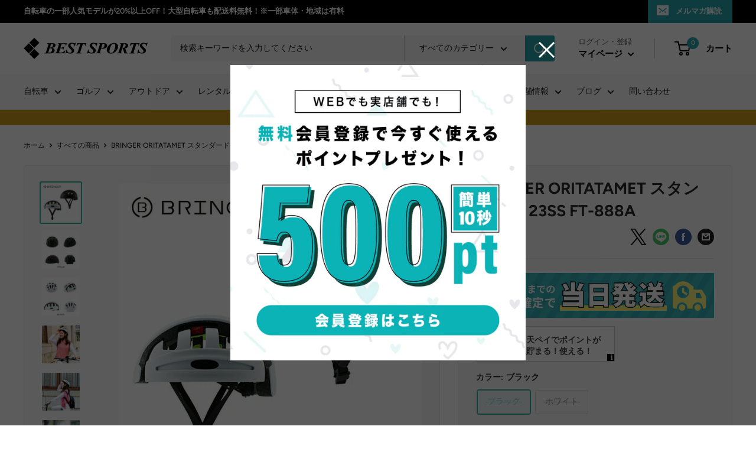

--- FILE ---
content_type: text/html; charset=utf-8
request_url: https://bestsports.jp/products/bringer-ft-888a
body_size: 83883
content:
<!doctype html>

<html class="no-js" lang="ja">
    
  <head>
<!-- Google tag (gtag.js) -->
<script async src="https://www.googletagmanager.com/gtag/js?id=AW-1011543123"></script>
<script>
  window.dataLayer = window.dataLayer || [];
  function gtag(){dataLayer.push(arguments);}
  gtag('js', new Date());

  gtag('config', 'AW-1011543123');
</script>

<!-- Event snippet for サイト訪問 conversion page -->
<script>
  gtag('event', 'conversion', {'send_to': 'AW-1011543123/wvVXCNetr4sYENPYq-ID'});
</script>

<script src="https://www.googleoptimize.com/optimize.js?id=OPT-KW4326M"></script>
    
	<script type="application/vnd.locksmith+json" data-locksmith>{"version":"v6.29","locked":false,"initialized":true,"scope":"product","access_granted":true,"access_denied":false,"requires_customer":false,"manual_lock":false,"server_lock":false,"server_rendered":null,"hide_resource":false,"hide_links_to_resource":false,"transparent":true,"locks":{"all":[],"opened":[]},"keys":[],"keys_signature":"2461ee750b158b213f345697bf1a9f691c97b505b7583b3187da90a5ddd45cc1","state":{"template":"product","theme":180648313121,"product":"bringer-ft-888a","collection":null,"page":null,"blog":null,"article":null,"app":null},"now":1769291308,"path":"\/products\/bringer-ft-888a","locale_root_url":"\/","canonical_url":"https:\/\/bestsports.jp\/products\/bringer-ft-888a","customer_id":null,"customer_id_signature":"2461ee750b158b213f345697bf1a9f691c97b505b7583b3187da90a5ddd45cc1","cart":null}</script><script data-locksmith>!function(){var require=void 0,reqwest=function(){function succeed(e){var t=protocolRe.exec(e.url);return t=t&&t[1]||context.location.protocol,httpsRe.test(t)?twoHundo.test(e.request.status):!!e.request.response}function handleReadyState(e,t,n){return function(){return e._aborted?n(e.request):e._timedOut?n(e.request,"Request is aborted: timeout"):void(e.request&&4==e.request[readyState]&&(e.request.onreadystatechange=noop,succeed(e)?t(e.request):n(e.request)))}}function setHeaders(e,t){var n,s=t.headers||{};s.Accept=s.Accept||defaultHeaders.accept[t.type]||defaultHeaders.accept["*"];var r="undefined"!=typeof FormData&&t.data instanceof FormData;!t.crossOrigin&&!s[requestedWith]&&(s[requestedWith]=defaultHeaders.requestedWith),!s[contentType]&&!r&&(s[contentType]=t.contentType||defaultHeaders.contentType);for(n in s)s.hasOwnProperty(n)&&"setRequestHeader"in e&&e.setRequestHeader(n,s[n])}function setCredentials(e,t){"undefined"!=typeof t.withCredentials&&"undefined"!=typeof e.withCredentials&&(e.withCredentials=!!t.withCredentials)}function generalCallback(e){lastValue=e}function urlappend(e,t){return e+(/[?]/.test(e)?"&":"?")+t}function handleJsonp(e,t,n,s){var r=uniqid++,a=e.jsonpCallback||"callback",o=e.jsonpCallbackName||reqwest.getcallbackPrefix(r),i=new RegExp("((^|[?]|&)"+a+")=([^&]+)"),l=s.match(i),c=doc.createElement("script"),u=0,d=-1!==navigator.userAgent.indexOf("MSIE 10.0");return l?"?"===l[3]?s=s.replace(i,"$1="+o):o=l[3]:s=urlappend(s,a+"="+o),context[o]=generalCallback,c.type="text/javascript",c.src=s,c.async=!0,"undefined"!=typeof c.onreadystatechange&&!d&&(c.htmlFor=c.id="_reqwest_"+r),c.onload=c.onreadystatechange=function(){return c[readyState]&&"complete"!==c[readyState]&&"loaded"!==c[readyState]||u?!1:(c.onload=c.onreadystatechange=null,c.onclick&&c.onclick(),t(lastValue),lastValue=void 0,head.removeChild(c),u=1,void 0)},head.appendChild(c),{abort:function(){c.onload=c.onreadystatechange=null,n({},"Request is aborted: timeout",{}),lastValue=void 0,head.removeChild(c),u=1}}}function getRequest(e,t){var n,s=this.o,r=(s.method||"GET").toUpperCase(),a="string"==typeof s?s:s.url,o=s.processData!==!1&&s.data&&"string"!=typeof s.data?reqwest.toQueryString(s.data):s.data||null,i=!1;return("jsonp"==s.type||"GET"==r)&&o&&(a=urlappend(a,o),o=null),"jsonp"==s.type?handleJsonp(s,e,t,a):(n=s.xhr&&s.xhr(s)||xhr(s),n.open(r,a,s.async===!1?!1:!0),setHeaders(n,s),setCredentials(n,s),context[xDomainRequest]&&n instanceof context[xDomainRequest]?(n.onload=e,n.onerror=t,n.onprogress=function(){},i=!0):n.onreadystatechange=handleReadyState(this,e,t),s.before&&s.before(n),i?setTimeout(function(){n.send(o)},200):n.send(o),n)}function Reqwest(e,t){this.o=e,this.fn=t,init.apply(this,arguments)}function setType(e){return null===e?void 0:e.match("json")?"json":e.match("javascript")?"js":e.match("text")?"html":e.match("xml")?"xml":void 0}function init(o,fn){function complete(e){for(o.timeout&&clearTimeout(self.timeout),self.timeout=null;self._completeHandlers.length>0;)self._completeHandlers.shift()(e)}function success(resp){var type=o.type||resp&&setType(resp.getResponseHeader("Content-Type"));resp="jsonp"!==type?self.request:resp;var filteredResponse=globalSetupOptions.dataFilter(resp.responseText,type),r=filteredResponse;try{resp.responseText=r}catch(e){}if(r)switch(type){case"json":try{resp=context.JSON?context.JSON.parse(r):eval("("+r+")")}catch(err){return error(resp,"Could not parse JSON in response",err)}break;case"js":resp=eval(r);break;case"html":resp=r;break;case"xml":resp=resp.responseXML&&resp.responseXML.parseError&&resp.responseXML.parseError.errorCode&&resp.responseXML.parseError.reason?null:resp.responseXML}for(self._responseArgs.resp=resp,self._fulfilled=!0,fn(resp),self._successHandler(resp);self._fulfillmentHandlers.length>0;)resp=self._fulfillmentHandlers.shift()(resp);complete(resp)}function timedOut(){self._timedOut=!0,self.request.abort()}function error(e,t,n){for(e=self.request,self._responseArgs.resp=e,self._responseArgs.msg=t,self._responseArgs.t=n,self._erred=!0;self._errorHandlers.length>0;)self._errorHandlers.shift()(e,t,n);complete(e)}this.url="string"==typeof o?o:o.url,this.timeout=null,this._fulfilled=!1,this._successHandler=function(){},this._fulfillmentHandlers=[],this._errorHandlers=[],this._completeHandlers=[],this._erred=!1,this._responseArgs={};var self=this;fn=fn||function(){},o.timeout&&(this.timeout=setTimeout(function(){timedOut()},o.timeout)),o.success&&(this._successHandler=function(){o.success.apply(o,arguments)}),o.error&&this._errorHandlers.push(function(){o.error.apply(o,arguments)}),o.complete&&this._completeHandlers.push(function(){o.complete.apply(o,arguments)}),this.request=getRequest.call(this,success,error)}function reqwest(e,t){return new Reqwest(e,t)}function normalize(e){return e?e.replace(/\r?\n/g,"\r\n"):""}function serial(e,t){var n,s,r,a,o=e.name,i=e.tagName.toLowerCase(),l=function(e){e&&!e.disabled&&t(o,normalize(e.attributes.value&&e.attributes.value.specified?e.value:e.text))};if(!e.disabled&&o)switch(i){case"input":/reset|button|image|file/i.test(e.type)||(n=/checkbox/i.test(e.type),s=/radio/i.test(e.type),r=e.value,(!n&&!s||e.checked)&&t(o,normalize(n&&""===r?"on":r)));break;case"textarea":t(o,normalize(e.value));break;case"select":if("select-one"===e.type.toLowerCase())l(e.selectedIndex>=0?e.options[e.selectedIndex]:null);else for(a=0;e.length&&a<e.length;a++)e.options[a].selected&&l(e.options[a])}}function eachFormElement(){var e,t,n=this,s=function(e,t){var s,r,a;for(s=0;s<t.length;s++)for(a=e[byTag](t[s]),r=0;r<a.length;r++)serial(a[r],n)};for(t=0;t<arguments.length;t++)e=arguments[t],/input|select|textarea/i.test(e.tagName)&&serial(e,n),s(e,["input","select","textarea"])}function serializeQueryString(){return reqwest.toQueryString(reqwest.serializeArray.apply(null,arguments))}function serializeHash(){var e={};return eachFormElement.apply(function(t,n){t in e?(e[t]&&!isArray(e[t])&&(e[t]=[e[t]]),e[t].push(n)):e[t]=n},arguments),e}function buildParams(e,t,n,s){var r,a,o,i=/\[\]$/;if(isArray(t))for(a=0;t&&a<t.length;a++)o=t[a],n||i.test(e)?s(e,o):buildParams(e+"["+("object"==typeof o?a:"")+"]",o,n,s);else if(t&&"[object Object]"===t.toString())for(r in t)buildParams(e+"["+r+"]",t[r],n,s);else s(e,t)}var context=this;if("window"in context)var doc=document,byTag="getElementsByTagName",head=doc[byTag]("head")[0];else{var XHR2;try{XHR2=require("xhr2")}catch(ex){throw new Error("Peer dependency `xhr2` required! Please npm install xhr2")}}var httpsRe=/^http/,protocolRe=/(^\w+):\/\//,twoHundo=/^(20\d|1223)$/,readyState="readyState",contentType="Content-Type",requestedWith="X-Requested-With",uniqid=0,callbackPrefix="reqwest_"+ +new Date,lastValue,xmlHttpRequest="XMLHttpRequest",xDomainRequest="XDomainRequest",noop=function(){},isArray="function"==typeof Array.isArray?Array.isArray:function(e){return e instanceof Array},defaultHeaders={contentType:"application/x-www-form-urlencoded",requestedWith:xmlHttpRequest,accept:{"*":"text/javascript, text/html, application/xml, text/xml, */*",xml:"application/xml, text/xml",html:"text/html",text:"text/plain",json:"application/json, text/javascript",js:"application/javascript, text/javascript"}},xhr=function(e){if(e.crossOrigin===!0){var t=context[xmlHttpRequest]?new XMLHttpRequest:null;if(t&&"withCredentials"in t)return t;if(context[xDomainRequest])return new XDomainRequest;throw new Error("Browser does not support cross-origin requests")}return context[xmlHttpRequest]?new XMLHttpRequest:XHR2?new XHR2:new ActiveXObject("Microsoft.XMLHTTP")},globalSetupOptions={dataFilter:function(e){return e}};return Reqwest.prototype={abort:function(){this._aborted=!0,this.request.abort()},retry:function(){init.call(this,this.o,this.fn)},then:function(e,t){return e=e||function(){},t=t||function(){},this._fulfilled?this._responseArgs.resp=e(this._responseArgs.resp):this._erred?t(this._responseArgs.resp,this._responseArgs.msg,this._responseArgs.t):(this._fulfillmentHandlers.push(e),this._errorHandlers.push(t)),this},always:function(e){return this._fulfilled||this._erred?e(this._responseArgs.resp):this._completeHandlers.push(e),this},fail:function(e){return this._erred?e(this._responseArgs.resp,this._responseArgs.msg,this._responseArgs.t):this._errorHandlers.push(e),this},"catch":function(e){return this.fail(e)}},reqwest.serializeArray=function(){var e=[];return eachFormElement.apply(function(t,n){e.push({name:t,value:n})},arguments),e},reqwest.serialize=function(){if(0===arguments.length)return"";var e,t,n=Array.prototype.slice.call(arguments,0);return e=n.pop(),e&&e.nodeType&&n.push(e)&&(e=null),e&&(e=e.type),t="map"==e?serializeHash:"array"==e?reqwest.serializeArray:serializeQueryString,t.apply(null,n)},reqwest.toQueryString=function(e,t){var n,s,r=t||!1,a=[],o=encodeURIComponent,i=function(e,t){t="function"==typeof t?t():null==t?"":t,a[a.length]=o(e)+"="+o(t)};if(isArray(e))for(s=0;e&&s<e.length;s++)i(e[s].name,e[s].value);else for(n in e)e.hasOwnProperty(n)&&buildParams(n,e[n],r,i);return a.join("&").replace(/%20/g,"+")},reqwest.getcallbackPrefix=function(){return callbackPrefix},reqwest.compat=function(e,t){return e&&(e.type&&(e.method=e.type)&&delete e.type,e.dataType&&(e.type=e.dataType),e.jsonpCallback&&(e.jsonpCallbackName=e.jsonpCallback)&&delete e.jsonpCallback,e.jsonp&&(e.jsonpCallback=e.jsonp)),new Reqwest(e,t)},reqwest.ajaxSetup=function(e){e=e||{};for(var t in e)globalSetupOptions[t]=e[t]},reqwest}();!function(){var e=window.Locksmith={},t=document.querySelector('script[type="application/vnd.locksmith+json"]'),n=t&&t.innerHTML;if(e.state={},e.util={},e.loading=!1,n)try{e.state=JSON.parse(n)}catch(s){}if(document.addEventListener&&document.querySelector){var r,a,o,i=[76,79,67,75,83,77,73,84,72,49,49],l=function(){a=i.slice(0)},c="style",u=function(e){e&&27!==e.keyCode&&"click"!==e.type||(document.removeEventListener("keydown",u),document.removeEventListener("click",u),r&&document.body.removeChild(r),r=null)};l(),document.addEventListener("keyup",function(e){if(e.keyCode===a[0]){if(clearTimeout(o),a.shift(),a.length>0)return void(o=setTimeout(l,1e3));l(),u(),r=document.createElement("div"),r[c].width="50%",r[c].maxWidth="1000px",r[c].height="85%",r[c].border="1px rgba(0, 0, 0, 0.2) solid",r[c].background="rgba(255, 255, 255, 0.99)",r[c].borderRadius="4px",r[c].position="fixed",r[c].top="50%",r[c].left="50%",r[c].transform="translateY(-50%) translateX(-50%)",r[c].boxShadow="0 2px 5px rgba(0, 0, 0, 0.3), 0 0 100vh 100vw rgba(0, 0, 0, 0.5)",r[c].zIndex="2147483645";var t=document.createElement("textarea");t.value=JSON.stringify(JSON.parse(n),null,2),t[c].border="none",t[c].display="block",t[c].boxSizing="border-box",t[c].width="100%",t[c].height="100%",t[c].background="transparent",t[c].padding="22px",t[c].fontFamily="monospace",t[c].fontSize="14px",t[c].color="#333",t[c].resize="none",t[c].outline="none",t.readOnly=!0,r.appendChild(t),document.body.appendChild(r),t.addEventListener("click",function(e){e.stopImmediatePropagation()}),t.select(),document.addEventListener("keydown",u),document.addEventListener("click",u)}})}e.isEmbedded=-1!==window.location.search.indexOf("_ab=0&_fd=0&_sc=1"),e.path=e.state.path||window.location.pathname,e.basePath=e.state.locale_root_url.concat("/apps/locksmith").replace(/^\/\//,"/"),e.reloading=!1,e.util.console=window.console||{log:function(){},error:function(){}},e.util.makeUrl=function(t,n){var s,r=e.basePath+t,a=[],o=e.cache();for(s in o)a.push(s+"="+encodeURIComponent(o[s]));for(s in n)a.push(s+"="+encodeURIComponent(n[s]));return e.state.customer_id&&(a.push("customer_id="+encodeURIComponent(e.state.customer_id)),a.push("customer_id_signature="+encodeURIComponent(e.state.customer_id_signature))),r+=(-1===r.indexOf("?")?"?":"&")+a.join("&")},e._initializeCallbacks=[],e.on=function(t,n){if("initialize"!==t)throw'Locksmith.on() currently only supports the "initialize" event';e._initializeCallbacks.push(n)},e.initializeSession=function(t){if(!e.isEmbedded){t=t||{};var n=!1,s=!0,r=!0;t.silent&&(n=!0,s=!1,r=!1),e.ping({silent:n,spinner:s,reload:r,callback:function(){e._initializeCallbacks.forEach(function(e){e()})}})}},e.cache=function(e){var t={};try{var n=function(e){return(document.cookie.match("(^|; )"+e+"=([^;]*)")||0)[2]};t=JSON.parse(decodeURIComponent(n("locksmith-params")||"{}"))}catch(s){}if(e){for(var r in e)t[r]=e[r];document.cookie="locksmith-params=; expires=Thu, 01 Jan 1970 00:00:00 GMT; path=/",document.cookie="locksmith-params="+encodeURIComponent(JSON.stringify(t))+"; path=/"}return t},e.cache.cart=e.state.cart,e.cache.cartLastSaved=null,e.params=e.cache(),e.util.reload=function(){e.reloading=!0;try{window.location.href=window.location.href.replace(/#.*/,"")}catch(t){e.util.console.error("Preferred reload method failed",t),window.location.reload()}},e.cache.saveCart=function(t){if(!e.cache.cart||e.cache.cart===e.cache.cartLastSaved)return t?t():null;var n=e.cache.cartLastSaved;e.cache.cartLastSaved=e.cache.cart,reqwest({url:"/cart/update.json",method:"post",type:"json",data:{attributes:{locksmith:e.cache.cart}},complete:t,error:function(t){if(e.cache.cartLastSaved=n,!e.reloading)throw t}})},e.util.spinnerHTML='<style>body{background:#FFF}@keyframes spin{from{transform:rotate(0deg)}to{transform:rotate(360deg)}}#loading{display:flex;width:100%;height:50vh;color:#777;align-items:center;justify-content:center}#loading .spinner{display:block;animation:spin 600ms linear infinite;position:relative;width:50px;height:50px}#loading .spinner-ring{stroke:currentColor;stroke-dasharray:100%;stroke-width:2px;stroke-linecap:round;fill:none}</style><div id="loading"><div class="spinner"><svg width="100%" height="100%"><svg preserveAspectRatio="xMinYMin"><circle class="spinner-ring" cx="50%" cy="50%" r="45%"></circle></svg></svg></div></div>',e.util.clobberBody=function(e){document.body.innerHTML=e},e.util.clobberDocument=function(e){e.responseText&&(e=e.responseText),document.documentElement&&document.removeChild(document.documentElement);var t=document.open("text/html","replace");t.writeln(e),t.close(),setTimeout(function(){var e=t.querySelector("[autofocus]");e&&e.focus()},100)},e.util.serializeForm=function(e){if(e&&"FORM"===e.nodeName){var t,n,s={};for(t=e.elements.length-1;t>=0;t-=1)if(""!==e.elements[t].name)switch(e.elements[t].nodeName){case"INPUT":switch(e.elements[t].type){default:case"text":case"hidden":case"password":case"button":case"reset":case"submit":s[e.elements[t].name]=e.elements[t].value;break;case"checkbox":case"radio":e.elements[t].checked&&(s[e.elements[t].name]=e.elements[t].value);break;case"file":}break;case"TEXTAREA":s[e.elements[t].name]=e.elements[t].value;break;case"SELECT":switch(e.elements[t].type){case"select-one":s[e.elements[t].name]=e.elements[t].value;break;case"select-multiple":for(n=e.elements[t].options.length-1;n>=0;n-=1)e.elements[t].options[n].selected&&(s[e.elements[t].name]=e.elements[t].options[n].value)}break;case"BUTTON":switch(e.elements[t].type){case"reset":case"submit":case"button":s[e.elements[t].name]=e.elements[t].value}}return s}},e.util.on=function(e,t,n,s){s=s||document;var r="locksmith-"+e+t,a=function(e){var s=e.target,a=e.target.parentElement,o=s.className.baseVal||s.className||"",i=a.className.baseVal||a.className||"";("string"==typeof o&&-1!==o.split(/\s+/).indexOf(t)||"string"==typeof i&&-1!==i.split(/\s+/).indexOf(t))&&!e[r]&&(e[r]=!0,n(e))};s.attachEvent?s.attachEvent(e,a):s.addEventListener(e,a,!1)},e.util.enableActions=function(t){e.util.on("click","locksmith-action",function(t){t.preventDefault();var n=t.target;(!n.dataset.confirmWith||confirm(n.dataset.confirmWith))&&(n.disabled=!0,n.innerText=n.dataset.disableWith,e.post("/action",n.dataset.locksmithParams,{spinner:!1,type:"text",success:function(t){t=JSON.parse(t.responseText),t.message&&alert(t.message),e.util.reload()}}))},t)},e.util.inject=function(e,t){var n=["data","locksmith","append"];if(-1!==t.indexOf(n.join("-"))){var s=document.createElement("div");s.innerHTML=t,e.appendChild(s)}else e.innerHTML=t;var r,a,o=e.querySelectorAll("script");for(a=0;a<o.length;++a){r=o[a];var i=document.createElement("script");if(r.type&&(i.type=r.type),r.src)i.src=r.src;else{var l=document.createTextNode(r.innerHTML);i.appendChild(l)}e.appendChild(i)}var c=e.querySelector("[autofocus]");c&&c.focus()},e.post=function(t,n,s){s=s||{},s.spinner!==!1&&e.util.clobberBody(e.util.spinnerHTML);var r={};s.container===document?(r.layout=1,s.success=function(t){document.getElementById(s.container);e.util.clobberDocument(t)}):s.container&&(r.layout=0,s.success=function(t){var n=document.getElementById(s.container);e.util.inject(n,t),n.id===n.firstChild.id&&n.parentElement.replaceChild(n.firstChild,n)}),e.loading=!0;var a=e.util.makeUrl(t,r);reqwest({url:a,method:"post",type:s.type||"html",data:n,complete:function(){e.loading=!1},error:function(t){if(!e.reloading){if("dashboard.weglot.com"===window.location.host)return void console.error(t);if(s.silent)return void console.error(t);throw alert("Something went wrong! Please refresh and try again."),t}},success:s.success||e.util.clobberDocument})},e.postResource=function(t,n){t.path=e.path,t.search=window.location.search,t.state=e.state,t.passcode&&(t.passcode=t.passcode.trim()),t.email&&(t.email=t.email.trim()),t.state.cart=e.cache.cart,t.locksmith_json=e.jsonTag,t.locksmith_json_signature=e.jsonTagSignature,e.post("/resource",t,n)},e.ping=function(t){if(!e.isEmbedded){t=t||{};var n=function(){t.reload?e.util.reload():"function"==typeof t.callback&&t.callback()};e.post("/ping",{path:e.path,search:window.location.search,state:e.state},{spinner:!!t.spinner,silent:"undefined"==typeof t.silent?!0:t.silent,type:"text",success:function(t){t=JSON.parse(t.responseText),t.messages&&t.messages.length>0&&e.showMessages(t.messages),t.cart&&e.cache.cart!==t.cart?(e.cache.cart=t.cart,e.cache.saveCart(function(){n(),t.cart&&t.cart.match(/^.+:/)&&e.util.reload()})):n()}})}},e.showMessages=function(t){var n=document.createElement("div");n.style.position="fixed",n.style.left=0,n.style.right=0,n.style.bottom="-50px",n.style.opacity=0,n.style.background="#191919",n.style.color="#ddd",n.style.transition="bottom 0.2s, opacity 0.2s",n.style.zIndex=999999,n.innerHTML="        <style>          .locksmith-ab .locksmith-b { display: none; }          .locksmith-ab.toggled .locksmith-b { display: flex; }          .locksmith-ab.toggled .locksmith-a { display: none; }          .locksmith-flex { display: flex; flex-wrap: wrap; justify-content: space-between; align-items: center; padding: 10px 20px; }          .locksmith-message + .locksmith-message { border-top: 1px #555 solid; }          .locksmith-message a { color: inherit; font-weight: bold; }          .locksmith-message a:hover { color: inherit; opacity: 0.8; }          a.locksmith-ab-toggle { font-weight: inherit; text-decoration: underline; }          .locksmith-text { flex-grow: 1; }          .locksmith-cta { flex-grow: 0; text-align: right; }          .locksmith-cta button { transform: scale(0.8); transform-origin: left; }          .locksmith-cta > * { display: block; }          .locksmith-cta > * + * { margin-top: 10px; }          .locksmith-message a.locksmith-close { flex-grow: 0; text-decoration: none; margin-left: 15px; font-size: 30px; font-family: monospace; display: block; padding: 2px 10px; }                    @media screen and (max-width: 600px) {            .locksmith-wide-only { display: none !important; }            .locksmith-flex { padding: 0 15px; }            .locksmith-flex > * { margin-top: 5px; margin-bottom: 5px; }            .locksmith-cta { text-align: left; }          }                    @media screen and (min-width: 601px) {            .locksmith-narrow-only { display: none !important; }          }        </style>      "+t.map(function(e){return'<div class="locksmith-message">'+e+"</div>"}).join(""),document.body.appendChild(n),document.body.style.position="relative",document.body.parentElement.style.paddingBottom=""+n.offsetHeight+"px",setTimeout(function(){n.style.bottom=0,n.style.opacity=1},50),e.util.on("click","locksmith-ab-toggle",function(e){e.preventDefault();for(var t=e.target.parentElement;-1===t.className.split(" ").indexOf("locksmith-ab");)t=t.parentElement;-1!==t.className.split(" ").indexOf("toggled")?t.className=t.className.replace("toggled",""):t.className=t.className+" toggled"}),e.util.enableActions(n)}}()}();</script>
      <script data-locksmith>Locksmith.cache.cart=null</script>

  <script data-locksmith>Locksmith.jsonTag="\u003cscript type=\"application\/vnd.locksmith+json\" data-locksmith\u003e{\"version\":\"v6.29\",\"locked\":false,\"initialized\":true,\"scope\":\"product\",\"access_granted\":true,\"access_denied\":false,\"requires_customer\":false,\"manual_lock\":false,\"server_lock\":false,\"server_rendered\":null,\"hide_resource\":false,\"hide_links_to_resource\":false,\"transparent\":true,\"locks\":{\"all\":[],\"opened\":[]},\"keys\":[],\"keys_signature\":\"2461ee750b158b213f345697bf1a9f691c97b505b7583b3187da90a5ddd45cc1\",\"state\":{\"template\":\"product\",\"theme\":180648313121,\"product\":\"bringer-ft-888a\",\"collection\":null,\"page\":null,\"blog\":null,\"article\":null,\"app\":null},\"now\":1769291308,\"path\":\"\\\/products\\\/bringer-ft-888a\",\"locale_root_url\":\"\\\/\",\"canonical_url\":\"https:\\\/\\\/bestsports.jp\\\/products\\\/bringer-ft-888a\",\"customer_id\":null,\"customer_id_signature\":\"2461ee750b158b213f345697bf1a9f691c97b505b7583b3187da90a5ddd45cc1\",\"cart\":null}\u003c\/script\u003e";Locksmith.jsonTagSignature="905616a0a9a39138663299cfd05330285f4f8361b7c5f2a7da1c147913f932fb"</script>
	<!-- Added by AVADA SEO Suite -->
	







<!-- Added by AVADA SEO Suite: Product Structured Data -->
<script type="application/ld+json">{
"@context": "https://schema.org/",
"@type": "Product",
"@id": "https://bestsports.jp/products/bringer-ft-888a",
"name": "BRINGER ORITATAMET スタンダード 23SS FT-888A",
"description": "【サイズ】Free56-61m【素材】 EPSフォーム、PCシェル【重量】270-320ｇ【カラー】 ブラックホワイト【付属品】タイトネスアジャスター、マグネットバックル、インナーパッド、リアボダン電池式LEDライト【SGS 認定取得　安全規格】CE、CPSC【JAN】45624792625334562479262540【サイズ】Free56-61m【素材】 EPSフォーム、PCシェル【重量】270-320ｇ【カラー】 ブラックホワイト【付属品】タイトネスアジャスター、マグネットバックル、インナーパッド、リアボダン電池式LEDライト【SGS 認定取得　安全規格】CE、CPSC【JAN】45624792625334562479262540",
"brand": {
  "@type": "Brand",
  "name": "BRINGER"
},
"offers": {
  "@type": "Offer",
  "price": "9977.0",
  "priceCurrency": "JPY",
  "itemCondition": "https://schema.org/NewCondition",
  "availability": "https://schema.org/OutOfStock",
  "url": "https://bestsports.jp/products/bringer-ft-888a"
},
"image": [
  "https://bestsports.jp/cdn/shop/products/ft-888a_0.jpg?v=1686032530",
  "https://bestsports.jp/cdn/shop/products/ft-888a_1.jpg?v=1686032530",
  "https://bestsports.jp/cdn/shop/products/ft-888a_2.jpg?v=1686032530",
  "https://bestsports.jp/cdn/shop/products/ft-888a_3.jpg?v=1686032530",
  "https://bestsports.jp/cdn/shop/products/ft-888a_4.jpg?v=1686032530",
  "https://bestsports.jp/cdn/shop/products/ft-888a_5.jpg?v=1686032530",
  "https://bestsports.jp/cdn/shop/products/ft-888a_6.jpg?v=1686032530",
  "https://bestsports.jp/cdn/shop/products/ft-888a_7.jpg?v=1686032530",
  "https://bestsports.jp/cdn/shop/products/ft-888a_8.jpg?v=1686032530",
  "https://bestsports.jp/cdn/shop/products/ft-888a_9.jpg?v=1686032530",
  "https://bestsports.jp/cdn/shop/products/ft-888a_10.jpg?v=1686032535",
  "https://bestsports.jp/cdn/shop/products/ft-888a_11.jpg?v=1686032535",
  "https://bestsports.jp/cdn/shop/products/ft-888a_12.jpg?v=1686032535"
],
"releaseDate": "2023-06-06 15:21:51 +0900",
"sku": "bringer-ft-888a-BK",
"mpn": "4562479262533"}</script>
<!-- /Added by AVADA SEO Suite --><!-- Added by AVADA SEO Suite: Breadcrumb Structured Data  -->
<script type="application/ld+json">{
  "@context": "https://schema.org",
  "@type": "BreadcrumbList",
  "itemListElement": [{
    "@type": "ListItem",
    "position": 1,
    "name": "Home",
    "item": "https://bestsports.jp"
  }, {
    "@type": "ListItem",
    "position": 2,
    "name": "BRINGER ORITATAMET スタンダード 23SS FT-888A",
    "item": "https://bestsports.jp/products/bringer-ft-888a"
  }]
}
</script>
<!-- Added by AVADA SEO Suite -->



	<!-- /Added by AVADA SEO Suite -->
    <meta charset="utf-8">
    <meta name="viewport" content="width=device-width, initial-scale=1.0, height=device-height, minimum-scale=1.0, maximum-scale=1.0">
    <meta name="theme-color" content="#30b79f">
    
    <!-- Titleタグ内容生成 -->
    
	<!-- /Titleタグ内容生成 -->
    
    <title>
      
        BRINGER ORITATAMET スタンダード 23SS FT-888A
        
        
        

           | 自転車、ゴルフ、アウトドアのベストスポーツ本店
        
      
    </title><meta name="description" content="BRINGER ブリンガー 自転車 ヘルメット BRINGER ORITATAMET スタンダード 23SS FT 888A ワンタッチライト付き 片手で装着 マグネットでカチッ">
<link rel="canonical" href="https://bestsports.jp/products/bringer-ft-888a"><link rel="shortcut icon" href="//bestsports.jp/cdn/shop/files/favicon_96x96.png?v=1644477416" type="image/png"><link rel="preload" as="style" href="//bestsports.jp/cdn/shop/t/84/assets/theme.css?v=156708018933661867631766569455">
    <link rel="preload" as="script" href="//bestsports.jp/cdn/shop/t/84/assets/theme.js?v=111657467836375623821755681271">
    <link rel="preconnect" href="https://cdn.shopify.com">
    <link rel="preconnect" href="https://fonts.shopifycdn.com">
    <link rel="dns-prefetch" href="https://productreviews.shopifycdn.com">
    <link rel="dns-prefetch" href="https://ajax.googleapis.com">
    <link rel="dns-prefetch" href="https://maps.googleapis.com">
    <link rel="dns-prefetch" href="https://maps.gstatic.com">

    <meta property="og:type" content="product">
<meta property="og:title" content="BRINGER ORITATAMET スタンダード 23SS FT-888A">
<meta property="og:image" content="http://bestsports.jp/cdn/shop/products/ft-888a_0.jpg?v=1686032530">
<meta property="og:image:secure_url" content="https://bestsports.jp/cdn/shop/products/ft-888a_0.jpg?v=1686032530">
<meta property="og:image:width" content="1000">
    <meta property="og:image:height" content="1000"><meta property="product:price:amount" content="9,977">
  <meta property="product:price:currency" content="JPY"><meta property="og:description" content="BRINGER ブリンガー 自転車 ヘルメット BRINGER ORITATAMET スタンダード 23SS FT 888A ワンタッチライト付き 片手で装着 マグネットでカチッ">
<meta property="og:url" content="https://bestsports.jp/products/bringer-ft-888a">
<meta property="og:site_name" content="ベストスポーツ本店"><meta name="twitter:card" content="summary"><meta name="twitter:title" content="BRINGER ORITATAMET スタンダード 23SS FT-888A">
<meta name="twitter:description" content="
【サイズ】
Free56-61m

【素材】 
EPSフォーム、PCシェル

【重量】
270-320ｇ

【カラー】 
ブラック
ホワイト

【付属品】
タイトネスアジャスター、マグネットバックル、インナーパッド、リアボダン電池式LEDライト

【SGS 認定取得　安全規格】
CE、CPSC

【JAN】
4562479262533
4562479262540

















【サイズ】
Free56-61m

【素材】 
EPSフォーム、PCシェル

【重量】
270-320ｇ

【カラー】 
ブラック
ホワイト

【付属品】
タイトネスアジャスター、マグネットバックル、インナーパッド、リアボダン電池式LEDライト

【SGS 認定取得　安全規格】
CE、CPSC

【JAN】
4562479262533
4562479262540
















">
<meta name="twitter:image" content="https://bestsports.jp/cdn/shop/products/ft-888a_0_600x600_crop_center.jpg?v=1686032530">

    <link rel="preload" href="//bestsports.jp/cdn/fonts/figtree/figtree_n7.2fd9bfe01586148e644724096c9d75e8c7a90e55.woff2" as="font" type="font/woff2" crossorigin><link rel="preload" href="//bestsports.jp/cdn/fonts/figtree/figtree_n5.3b6b7df38aa5986536945796e1f947445832047c.woff2" as="font" type="font/woff2" crossorigin><style>
  @font-face {
  font-family: Figtree;
  font-weight: 700;
  font-style: normal;
  font-display: swap;
  src: url("//bestsports.jp/cdn/fonts/figtree/figtree_n7.2fd9bfe01586148e644724096c9d75e8c7a90e55.woff2") format("woff2"),
       url("//bestsports.jp/cdn/fonts/figtree/figtree_n7.ea05de92d862f9594794ab281c4c3a67501ef5fc.woff") format("woff");
}

  @font-face {
  font-family: Figtree;
  font-weight: 500;
  font-style: normal;
  font-display: swap;
  src: url("//bestsports.jp/cdn/fonts/figtree/figtree_n5.3b6b7df38aa5986536945796e1f947445832047c.woff2") format("woff2"),
       url("//bestsports.jp/cdn/fonts/figtree/figtree_n5.f26bf6dcae278b0ed902605f6605fa3338e81dab.woff") format("woff");
}

@font-face {
  font-family: Figtree;
  font-weight: 600;
  font-style: normal;
  font-display: swap;
  src: url("//bestsports.jp/cdn/fonts/figtree/figtree_n6.9d1ea52bb49a0a86cfd1b0383d00f83d3fcc14de.woff2") format("woff2"),
       url("//bestsports.jp/cdn/fonts/figtree/figtree_n6.f0fcdea525a0e47b2ae4ab645832a8e8a96d31d3.woff") format("woff");
}

@font-face {
  font-family: Figtree;
  font-weight: 700;
  font-style: italic;
  font-display: swap;
  src: url("//bestsports.jp/cdn/fonts/figtree/figtree_i7.06add7096a6f2ab742e09ec7e498115904eda1fe.woff2") format("woff2"),
       url("//bestsports.jp/cdn/fonts/figtree/figtree_i7.ee584b5fcaccdbb5518c0228158941f8df81b101.woff") format("woff");
}


  @font-face {
  font-family: Figtree;
  font-weight: 700;
  font-style: normal;
  font-display: swap;
  src: url("//bestsports.jp/cdn/fonts/figtree/figtree_n7.2fd9bfe01586148e644724096c9d75e8c7a90e55.woff2") format("woff2"),
       url("//bestsports.jp/cdn/fonts/figtree/figtree_n7.ea05de92d862f9594794ab281c4c3a67501ef5fc.woff") format("woff");
}

  @font-face {
  font-family: Figtree;
  font-weight: 500;
  font-style: italic;
  font-display: swap;
  src: url("//bestsports.jp/cdn/fonts/figtree/figtree_i5.969396f679a62854cf82dbf67acc5721e41351f0.woff2") format("woff2"),
       url("//bestsports.jp/cdn/fonts/figtree/figtree_i5.93bc1cad6c73ca9815f9777c49176dfc9d2890dd.woff") format("woff");
}

  @font-face {
  font-family: Figtree;
  font-weight: 700;
  font-style: italic;
  font-display: swap;
  src: url("//bestsports.jp/cdn/fonts/figtree/figtree_i7.06add7096a6f2ab742e09ec7e498115904eda1fe.woff2") format("woff2"),
       url("//bestsports.jp/cdn/fonts/figtree/figtree_i7.ee584b5fcaccdbb5518c0228158941f8df81b101.woff") format("woff");
}


  :root {
    --default-text-font-size : 15px;
    --base-text-font-size    : 14px;
    --heading-font-family    : Figtree, sans-serif;
    --heading-font-weight    : 700;
    --heading-font-style     : normal;
    --text-font-family       : Figtree, sans-serif;
    --text-font-weight       : 500;
    --text-font-style        : normal;
    --text-font-bolder-weight: 600;
    --text-link-decoration   : underline;

    --text-color               : #212121;
    --text-color-rgb           : 33, 33, 33;
    --heading-color            : #2b2b2b;
    --border-color             : #e8e8e8;
    --border-color-rgb         : 232, 232, 232;
    --form-border-color        : #dbdbdb;
    --accent-color             : #30b79f;
    --accent-color-rgb         : 48, 183, 159;
    --link-color               : #18a3c1;
    --link-color-hover         : #106a7d;
    --background               : #ffffff;
    --secondary-background     : #fafafa;
    --secondary-background-rgb : 250, 250, 250;
    --accent-background        : rgba(48, 183, 159, 0.08);

    --input-background: #fafafa;

    --error-color       : #a12020;
    --error-background  : rgba(161, 32, 32, 0.07);
    --success-color     : #45af62;
    --success-background: rgba(69, 175, 98, 0.11);

    --primary-button-background      : #35aec1;
    --primary-button-background-rgb  : 53, 174, 193;
    --primary-button-text-color      : #ffffff;
    --secondary-button-background    : #898989;
    --secondary-button-background-rgb: 137, 137, 137;
    --secondary-button-text-color    : #ffffff;

    --header-background      : #ffffff;
    --header-text-color      : #000000;
    --header-light-text-color: #656565;
    --header-border-color    : rgba(101, 101, 101, 0.3);
    --header-accent-color    : #28a8ae;

    --footer-background-color:    #2b2b2b;
    --footer-heading-text-color:  #ffffff;
    --footer-body-text-color:     #ffffff;
    --footer-body-text-color-rgb: 255, 255, 255;
    --footer-accent-color:        #28a8ae;
    --footer-accent-color-rgb:    40, 168, 174;
    --footer-border:              none;
    
    --flickity-arrow-color: #b5b5b5;--product-on-sale-accent           : #ce9c1e;
    --product-on-sale-accent-rgb       : 206, 156, 30;
    --product-on-sale-color            : #ffffff;
    --product-in-stock-color           : #1c7b36;
    --product-low-stock-color          : #945faf;
    --product-sold-out-color           : #8a9297;
    --product-custom-label-1-background: #3f6ab1;
    --product-custom-label-1-color     : #ffffff;
    --product-custom-label-2-background: #8a44ae;
    --product-custom-label-2-color     : #ffffff;
    --product-review-star-color        : #f4c02b;

    --mobile-container-gutter : 20px;
    --desktop-container-gutter: 40px;

    /* Shopify related variables */
    --payment-terms-background-color: #ffffff;
  }
</style>

<script>
  // IE11 does not have support for CSS variables, so we have to polyfill them
  if (!(((window || {}).CSS || {}).supports && window.CSS.supports('(--a: 0)'))) {
    const script = document.createElement('script');
    script.type = 'text/javascript';
    script.src = 'https://cdn.jsdelivr.net/npm/css-vars-ponyfill@2';
    script.onload = function() {
      cssVars({});
    };

    document.getElementsByTagName('head')[0].appendChild(script);
  }
</script>


    <script>window.performance && window.performance.mark && window.performance.mark('shopify.content_for_header.start');</script><meta name="google-site-verification" content="6-n8U27kj9AgwVHAtHOcrHiWTOT_TfwgCQ5jl0zR3Zg">
<meta id="shopify-digital-wallet" name="shopify-digital-wallet" content="/51930628266/digital_wallets/dialog">
<meta name="shopify-checkout-api-token" content="e055afeceed1f6db351755dc0ce0466d">
<link rel="alternate" type="application/json+oembed" href="https://bestsports.jp/products/bringer-ft-888a.oembed">
<script async="async" src="/checkouts/internal/preloads.js?locale=ja-JP"></script>
<link rel="preconnect" href="https://shop.app" crossorigin="anonymous">
<script async="async" src="https://shop.app/checkouts/internal/preloads.js?locale=ja-JP&shop_id=51930628266" crossorigin="anonymous"></script>
<script id="apple-pay-shop-capabilities" type="application/json">{"shopId":51930628266,"countryCode":"JP","currencyCode":"JPY","merchantCapabilities":["supports3DS"],"merchantId":"gid:\/\/shopify\/Shop\/51930628266","merchantName":"ベストスポーツ本店","requiredBillingContactFields":["postalAddress","email","phone"],"requiredShippingContactFields":["postalAddress","email","phone"],"shippingType":"shipping","supportedNetworks":["visa","masterCard","amex","jcb","discover"],"total":{"type":"pending","label":"ベストスポーツ本店","amount":"1.00"},"shopifyPaymentsEnabled":true,"supportsSubscriptions":true}</script>
<script id="shopify-features" type="application/json">{"accessToken":"e055afeceed1f6db351755dc0ce0466d","betas":["rich-media-storefront-analytics"],"domain":"bestsports.jp","predictiveSearch":false,"shopId":51930628266,"locale":"ja"}</script>
<script>var Shopify = Shopify || {};
Shopify.shop = "best-sports-jp.myshopify.com";
Shopify.locale = "ja";
Shopify.currency = {"active":"JPY","rate":"1.0"};
Shopify.country = "JP";
Shopify.theme = {"name":"BEST SPORTS メインテーマ","id":180648313121,"schema_name":"Warehouse","schema_version":"2.7.0","theme_store_id":871,"role":"main"};
Shopify.theme.handle = "null";
Shopify.theme.style = {"id":null,"handle":null};
Shopify.cdnHost = "bestsports.jp/cdn";
Shopify.routes = Shopify.routes || {};
Shopify.routes.root = "/";</script>
<script type="module">!function(o){(o.Shopify=o.Shopify||{}).modules=!0}(window);</script>
<script>!function(o){function n(){var o=[];function n(){o.push(Array.prototype.slice.apply(arguments))}return n.q=o,n}var t=o.Shopify=o.Shopify||{};t.loadFeatures=n(),t.autoloadFeatures=n()}(window);</script>
<script>
  window.ShopifyPay = window.ShopifyPay || {};
  window.ShopifyPay.apiHost = "shop.app\/pay";
  window.ShopifyPay.redirectState = null;
</script>
<script id="shop-js-analytics" type="application/json">{"pageType":"product"}</script>
<script defer="defer" async type="module" src="//bestsports.jp/cdn/shopifycloud/shop-js/modules/v2/client.init-shop-cart-sync_0MstufBG.ja.esm.js"></script>
<script defer="defer" async type="module" src="//bestsports.jp/cdn/shopifycloud/shop-js/modules/v2/chunk.common_jll-23Z1.esm.js"></script>
<script defer="defer" async type="module" src="//bestsports.jp/cdn/shopifycloud/shop-js/modules/v2/chunk.modal_HXih6-AF.esm.js"></script>
<script type="module">
  await import("//bestsports.jp/cdn/shopifycloud/shop-js/modules/v2/client.init-shop-cart-sync_0MstufBG.ja.esm.js");
await import("//bestsports.jp/cdn/shopifycloud/shop-js/modules/v2/chunk.common_jll-23Z1.esm.js");
await import("//bestsports.jp/cdn/shopifycloud/shop-js/modules/v2/chunk.modal_HXih6-AF.esm.js");

  window.Shopify.SignInWithShop?.initShopCartSync?.({"fedCMEnabled":true,"windoidEnabled":true});

</script>
<script>
  window.Shopify = window.Shopify || {};
  if (!window.Shopify.featureAssets) window.Shopify.featureAssets = {};
  window.Shopify.featureAssets['shop-js'] = {"shop-cart-sync":["modules/v2/client.shop-cart-sync_DN7iwvRY.ja.esm.js","modules/v2/chunk.common_jll-23Z1.esm.js","modules/v2/chunk.modal_HXih6-AF.esm.js"],"init-fed-cm":["modules/v2/client.init-fed-cm_DmZOWWut.ja.esm.js","modules/v2/chunk.common_jll-23Z1.esm.js","modules/v2/chunk.modal_HXih6-AF.esm.js"],"shop-cash-offers":["modules/v2/client.shop-cash-offers_HFfvn_Gz.ja.esm.js","modules/v2/chunk.common_jll-23Z1.esm.js","modules/v2/chunk.modal_HXih6-AF.esm.js"],"shop-login-button":["modules/v2/client.shop-login-button_BVN3pvk0.ja.esm.js","modules/v2/chunk.common_jll-23Z1.esm.js","modules/v2/chunk.modal_HXih6-AF.esm.js"],"pay-button":["modules/v2/client.pay-button_CyS_4GVi.ja.esm.js","modules/v2/chunk.common_jll-23Z1.esm.js","modules/v2/chunk.modal_HXih6-AF.esm.js"],"shop-button":["modules/v2/client.shop-button_zh22db91.ja.esm.js","modules/v2/chunk.common_jll-23Z1.esm.js","modules/v2/chunk.modal_HXih6-AF.esm.js"],"avatar":["modules/v2/client.avatar_BTnouDA3.ja.esm.js"],"init-windoid":["modules/v2/client.init-windoid_BlVJIuJ5.ja.esm.js","modules/v2/chunk.common_jll-23Z1.esm.js","modules/v2/chunk.modal_HXih6-AF.esm.js"],"init-shop-for-new-customer-accounts":["modules/v2/client.init-shop-for-new-customer-accounts_BqzwtUK7.ja.esm.js","modules/v2/client.shop-login-button_BVN3pvk0.ja.esm.js","modules/v2/chunk.common_jll-23Z1.esm.js","modules/v2/chunk.modal_HXih6-AF.esm.js"],"init-shop-email-lookup-coordinator":["modules/v2/client.init-shop-email-lookup-coordinator_DKDv3hKi.ja.esm.js","modules/v2/chunk.common_jll-23Z1.esm.js","modules/v2/chunk.modal_HXih6-AF.esm.js"],"init-shop-cart-sync":["modules/v2/client.init-shop-cart-sync_0MstufBG.ja.esm.js","modules/v2/chunk.common_jll-23Z1.esm.js","modules/v2/chunk.modal_HXih6-AF.esm.js"],"shop-toast-manager":["modules/v2/client.shop-toast-manager_BkVvTGW3.ja.esm.js","modules/v2/chunk.common_jll-23Z1.esm.js","modules/v2/chunk.modal_HXih6-AF.esm.js"],"init-customer-accounts":["modules/v2/client.init-customer-accounts_CZbUHFPX.ja.esm.js","modules/v2/client.shop-login-button_BVN3pvk0.ja.esm.js","modules/v2/chunk.common_jll-23Z1.esm.js","modules/v2/chunk.modal_HXih6-AF.esm.js"],"init-customer-accounts-sign-up":["modules/v2/client.init-customer-accounts-sign-up_C0QA8nCd.ja.esm.js","modules/v2/client.shop-login-button_BVN3pvk0.ja.esm.js","modules/v2/chunk.common_jll-23Z1.esm.js","modules/v2/chunk.modal_HXih6-AF.esm.js"],"shop-follow-button":["modules/v2/client.shop-follow-button_CSkbpFfm.ja.esm.js","modules/v2/chunk.common_jll-23Z1.esm.js","modules/v2/chunk.modal_HXih6-AF.esm.js"],"checkout-modal":["modules/v2/client.checkout-modal_rYdHFJTE.ja.esm.js","modules/v2/chunk.common_jll-23Z1.esm.js","modules/v2/chunk.modal_HXih6-AF.esm.js"],"shop-login":["modules/v2/client.shop-login_DeXIozZF.ja.esm.js","modules/v2/chunk.common_jll-23Z1.esm.js","modules/v2/chunk.modal_HXih6-AF.esm.js"],"lead-capture":["modules/v2/client.lead-capture_DGEoeVgo.ja.esm.js","modules/v2/chunk.common_jll-23Z1.esm.js","modules/v2/chunk.modal_HXih6-AF.esm.js"],"payment-terms":["modules/v2/client.payment-terms_BXPcfuME.ja.esm.js","modules/v2/chunk.common_jll-23Z1.esm.js","modules/v2/chunk.modal_HXih6-AF.esm.js"]};
</script>
<script>(function() {
  var isLoaded = false;
  function asyncLoad() {
    if (isLoaded) return;
    isLoaded = true;
    var urls = ["https:\/\/seo.apps.avada.io\/avada-seo-installed.js?shop=best-sports-jp.myshopify.com","\/\/d1liekpayvooaz.cloudfront.net\/apps\/customizery\/customizery.js?shop=best-sports-jp.myshopify.com","https:\/\/static.shopapps.ai\/widget.js?shop=best-sports-jp.myshopify.com","https:\/\/delivery-date-and-time-picker.amp.tokyo\/script_tags\/cart_attributes.js?shop=best-sports-jp.myshopify.com","https:\/\/adtrack.gropulse.com\/get_script?shop=best-sports-jp.myshopify.com","https:\/\/dokopoi-js.s3.ap-northeast-1.amazonaws.com\/dokopoi-cart_v2.js?shop=best-sports-jp.myshopify.com","https:\/\/dokopoi-js.s3.ap-northeast-1.amazonaws.com\/dokopoi-customer_v2.js?shop=best-sports-jp.myshopify.com","https:\/\/dokopoi-js.s3.ap-northeast-1.amazonaws.com\/dokopoi-pointhistory_v2.js?shop=best-sports-jp.myshopify.com"];
    for (var i = 0; i < urls.length; i++) {
      var s = document.createElement('script');
      s.type = 'text/javascript';
      s.async = true;
      s.src = urls[i];
      var x = document.getElementsByTagName('script')[0];
      x.parentNode.insertBefore(s, x);
    }
  };
  if(window.attachEvent) {
    window.attachEvent('onload', asyncLoad);
  } else {
    window.addEventListener('load', asyncLoad, false);
  }
})();</script>
<script id="__st">var __st={"a":51930628266,"offset":32400,"reqid":"e01eaae0-6fdd-4237-b52a-2d570708708c-1769291307","pageurl":"bestsports.jp\/products\/bringer-ft-888a","u":"bfc3b4c3e004","p":"product","rtyp":"product","rid":8306760614177};</script>
<script>window.ShopifyPaypalV4VisibilityTracking = true;</script>
<script id="captcha-bootstrap">!function(){'use strict';const t='contact',e='account',n='new_comment',o=[[t,t],['blogs',n],['comments',n],[t,'customer']],c=[[e,'customer_login'],[e,'guest_login'],[e,'recover_customer_password'],[e,'create_customer']],r=t=>t.map((([t,e])=>`form[action*='/${t}']:not([data-nocaptcha='true']) input[name='form_type'][value='${e}']`)).join(','),a=t=>()=>t?[...document.querySelectorAll(t)].map((t=>t.form)):[];function s(){const t=[...o],e=r(t);return a(e)}const i='password',u='form_key',d=['recaptcha-v3-token','g-recaptcha-response','h-captcha-response',i],f=()=>{try{return window.sessionStorage}catch{return}},m='__shopify_v',_=t=>t.elements[u];function p(t,e,n=!1){try{const o=window.sessionStorage,c=JSON.parse(o.getItem(e)),{data:r}=function(t){const{data:e,action:n}=t;return t[m]||n?{data:e,action:n}:{data:t,action:n}}(c);for(const[e,n]of Object.entries(r))t.elements[e]&&(t.elements[e].value=n);n&&o.removeItem(e)}catch(o){console.error('form repopulation failed',{error:o})}}const l='form_type',E='cptcha';function T(t){t.dataset[E]=!0}const w=window,h=w.document,L='Shopify',v='ce_forms',y='captcha';let A=!1;((t,e)=>{const n=(g='f06e6c50-85a8-45c8-87d0-21a2b65856fe',I='https://cdn.shopify.com/shopifycloud/storefront-forms-hcaptcha/ce_storefront_forms_captcha_hcaptcha.v1.5.2.iife.js',D={infoText:'hCaptchaによる保護',privacyText:'プライバシー',termsText:'利用規約'},(t,e,n)=>{const o=w[L][v],c=o.bindForm;if(c)return c(t,g,e,D).then(n);var r;o.q.push([[t,g,e,D],n]),r=I,A||(h.body.append(Object.assign(h.createElement('script'),{id:'captcha-provider',async:!0,src:r})),A=!0)});var g,I,D;w[L]=w[L]||{},w[L][v]=w[L][v]||{},w[L][v].q=[],w[L][y]=w[L][y]||{},w[L][y].protect=function(t,e){n(t,void 0,e),T(t)},Object.freeze(w[L][y]),function(t,e,n,w,h,L){const[v,y,A,g]=function(t,e,n){const i=e?o:[],u=t?c:[],d=[...i,...u],f=r(d),m=r(i),_=r(d.filter((([t,e])=>n.includes(e))));return[a(f),a(m),a(_),s()]}(w,h,L),I=t=>{const e=t.target;return e instanceof HTMLFormElement?e:e&&e.form},D=t=>v().includes(t);t.addEventListener('submit',(t=>{const e=I(t);if(!e)return;const n=D(e)&&!e.dataset.hcaptchaBound&&!e.dataset.recaptchaBound,o=_(e),c=g().includes(e)&&(!o||!o.value);(n||c)&&t.preventDefault(),c&&!n&&(function(t){try{if(!f())return;!function(t){const e=f();if(!e)return;const n=_(t);if(!n)return;const o=n.value;o&&e.removeItem(o)}(t);const e=Array.from(Array(32),(()=>Math.random().toString(36)[2])).join('');!function(t,e){_(t)||t.append(Object.assign(document.createElement('input'),{type:'hidden',name:u})),t.elements[u].value=e}(t,e),function(t,e){const n=f();if(!n)return;const o=[...t.querySelectorAll(`input[type='${i}']`)].map((({name:t})=>t)),c=[...d,...o],r={};for(const[a,s]of new FormData(t).entries())c.includes(a)||(r[a]=s);n.setItem(e,JSON.stringify({[m]:1,action:t.action,data:r}))}(t,e)}catch(e){console.error('failed to persist form',e)}}(e),e.submit())}));const S=(t,e)=>{t&&!t.dataset[E]&&(n(t,e.some((e=>e===t))),T(t))};for(const o of['focusin','change'])t.addEventListener(o,(t=>{const e=I(t);D(e)&&S(e,y())}));const B=e.get('form_key'),M=e.get(l),P=B&&M;t.addEventListener('DOMContentLoaded',(()=>{const t=y();if(P)for(const e of t)e.elements[l].value===M&&p(e,B);[...new Set([...A(),...v().filter((t=>'true'===t.dataset.shopifyCaptcha))])].forEach((e=>S(e,t)))}))}(h,new URLSearchParams(w.location.search),n,t,e,['guest_login'])})(!1,!0)}();</script>
<script integrity="sha256-4kQ18oKyAcykRKYeNunJcIwy7WH5gtpwJnB7kiuLZ1E=" data-source-attribution="shopify.loadfeatures" defer="defer" src="//bestsports.jp/cdn/shopifycloud/storefront/assets/storefront/load_feature-a0a9edcb.js" crossorigin="anonymous"></script>
<script crossorigin="anonymous" defer="defer" src="//bestsports.jp/cdn/shopifycloud/storefront/assets/shopify_pay/storefront-65b4c6d7.js?v=20250812"></script>
<script data-source-attribution="shopify.dynamic_checkout.dynamic.init">var Shopify=Shopify||{};Shopify.PaymentButton=Shopify.PaymentButton||{isStorefrontPortableWallets:!0,init:function(){window.Shopify.PaymentButton.init=function(){};var t=document.createElement("script");t.src="https://bestsports.jp/cdn/shopifycloud/portable-wallets/latest/portable-wallets.ja.js",t.type="module",document.head.appendChild(t)}};
</script>
<script data-source-attribution="shopify.dynamic_checkout.buyer_consent">
  function portableWalletsHideBuyerConsent(e){var t=document.getElementById("shopify-buyer-consent"),n=document.getElementById("shopify-subscription-policy-button");t&&n&&(t.classList.add("hidden"),t.setAttribute("aria-hidden","true"),n.removeEventListener("click",e))}function portableWalletsShowBuyerConsent(e){var t=document.getElementById("shopify-buyer-consent"),n=document.getElementById("shopify-subscription-policy-button");t&&n&&(t.classList.remove("hidden"),t.removeAttribute("aria-hidden"),n.addEventListener("click",e))}window.Shopify?.PaymentButton&&(window.Shopify.PaymentButton.hideBuyerConsent=portableWalletsHideBuyerConsent,window.Shopify.PaymentButton.showBuyerConsent=portableWalletsShowBuyerConsent);
</script>
<script data-source-attribution="shopify.dynamic_checkout.cart.bootstrap">document.addEventListener("DOMContentLoaded",(function(){function t(){return document.querySelector("shopify-accelerated-checkout-cart, shopify-accelerated-checkout")}if(t())Shopify.PaymentButton.init();else{new MutationObserver((function(e,n){t()&&(Shopify.PaymentButton.init(),n.disconnect())})).observe(document.body,{childList:!0,subtree:!0})}}));
</script>
<link id="shopify-accelerated-checkout-styles" rel="stylesheet" media="screen" href="https://bestsports.jp/cdn/shopifycloud/portable-wallets/latest/accelerated-checkout-backwards-compat.css" crossorigin="anonymous">
<style id="shopify-accelerated-checkout-cart">
        #shopify-buyer-consent {
  margin-top: 1em;
  display: inline-block;
  width: 100%;
}

#shopify-buyer-consent.hidden {
  display: none;
}

#shopify-subscription-policy-button {
  background: none;
  border: none;
  padding: 0;
  text-decoration: underline;
  font-size: inherit;
  cursor: pointer;
}

#shopify-subscription-policy-button::before {
  box-shadow: none;
}

      </style>

<script>window.performance && window.performance.mark && window.performance.mark('shopify.content_for_header.end');</script>

    <link rel="stylesheet" href="//bestsports.jp/cdn/shop/t/84/assets/theme.css?v=156708018933661867631766569455">
    <link rel="stylesheet" href="//bestsports.jp/cdn/shop/t/84/assets/swiper-bundle.min.css?v=43928984337739163041755681271">

    
  <script type="application/ld+json">
  {
    "@context": "http://schema.org",
    "@type": "Product",
    "offers": [{
          "@type": "Offer",
          "name": "ブラック",
          "availability":"https://schema.org/OutOfStock",
          "price": 9977.0,
          "priceCurrency": "JPY",
          "priceValidUntil": "2026-02-04","sku": "bringer-ft-888a-BK","url": "/products/bringer-ft-888a?variant=45338673774881"
        },
{
          "@type": "Offer",
          "name": "ホワイト",
          "availability":"https://schema.org/OutOfStock",
          "price": 9977.0,
          "priceCurrency": "JPY",
          "priceValidUntil": "2026-02-04","sku": "bringer-ft-888a-WH","url": "/products/bringer-ft-888a?variant=45338673807649"
        }
],
      "gtin13": "4562479262533",
      "productId": "4562479262533",
    "brand": {
      "name": "BRINGER"
    },
    "name": "BRINGER ORITATAMET スタンダード 23SS FT-888A",
    "description": "\n【サイズ】\nFree56-61m\n\n【素材】 \nEPSフォーム、PCシェル\n\n【重量】\n270-320ｇ\n\n【カラー】 \nブラック\nホワイト\n\n【付属品】\nタイトネスアジャスター、マグネットバックル、インナーパッド、リアボダン電池式LEDライト\n\n【SGS 認定取得　安全規格】\nCE、CPSC\n\n【JAN】\n4562479262533\n4562479262540\n\n\n\n\n\n\n\n\n\n\n\n\n\n\n\n\n\n【サイズ】\nFree56-61m\n\n【素材】 \nEPSフォーム、PCシェル\n\n【重量】\n270-320ｇ\n\n【カラー】 \nブラック\nホワイト\n\n【付属品】\nタイトネスアジャスター、マグネットバックル、インナーパッド、リアボダン電池式LEDライト\n\n【SGS 認定取得　安全規格】\nCE、CPSC\n\n【JAN】\n4562479262533\n4562479262540\n\n\n\n\n\n\n\n\n\n\n\n\n\n\n\n\n",
    "category": "自転車",
    "url": "/products/bringer-ft-888a",
    "sku": "bringer-ft-888a-BK",
    "image": {
      "@type": "ImageObject",
      "url": "https://bestsports.jp/cdn/shop/products/ft-888a_0_1024x.jpg?v=1686032530",
      "image": "https://bestsports.jp/cdn/shop/products/ft-888a_0_1024x.jpg?v=1686032530",
      "name": "BRINGER（ブリンガー）製品。BRINGER ブリンガー 自転車 ヘルメット BRINGER ORITATAMET スタンダード 23SS FT 888A  ワンタッチライト付き 片手で装着 マグネットでカチッ",
      "width": "1024",
      "height": "1024"
    }
  }
  </script>



  <script type="application/ld+json">
  {
    "@context": "http://schema.org",
    "@type": "BreadcrumbList",
  "itemListElement": [{
      "@type": "ListItem",
      "position": 1,
      "name": "ホーム",
      "item": "https://bestsports.jp"
    },{
          "@type": "ListItem",
          "position": 2,
          "name": "BRINGER ORITATAMET スタンダード 23SS FT-888A",
          "item": "https://bestsports.jp/products/bringer-ft-888a"
        }]
  }
  </script>


    <script>
      // This allows to expose several variables to the global scope, to be used in scripts
      window.theme = {
        pageType: "product",
        cartCount: 0,
        moneyFormat: "¥{{amount_no_decimals}}",
        moneyWithCurrencyFormat: "¥{{amount_no_decimals}}",
        currencyCodeEnabled: null,
        showDiscount: true,
        discountMode: "percentage",
        searchMode: "product,article,page",
        searchUnavailableProducts: "last",
        cartType: "page"
      };

      window.routes = {
        rootUrl: "\/",
        rootUrlWithoutSlash: '',
        cartUrl: "\/cart",
        cartAddUrl: "\/cart\/add",
        cartChangeUrl: "\/cart\/change",
        searchUrl: "\/search",
        productRecommendationsUrl: "\/recommendations\/products"
      };

      window.languages = {
        productRegularPrice: "通常価格",
        productSalePrice: "販売価格",
        collectionOnSaleLabel: "{{savings}}OFF",
        productFormUnavailable: "利用できません",
        productFormAddToCart: "カートに追加",
        productFormSoldOut: "完売",
        productAdded: "カートに追加されました",
        productAddedShort: "追加されました",
        shippingEstimatorNoResults: "住所への配送が見つかりませんでした。",
        shippingEstimatorOneResult: "住所には1つの配送料金があります：",
        shippingEstimatorMultipleResults: "住所には{{count}}の送料があります：",
        shippingEstimatorErrors: "いくつかのエラーがあります："
      };

      window.lazySizesConfig = {
        loadHidden: false,
        hFac: 0.8,
        expFactor: 3,
        customMedia: {
          '--phone': '(max-width: 640px)',
          '--tablet': '(min-width: 641px) and (max-width: 1023px)',
          '--lap': '(min-width: 1024px)'
        }
      };

      document.documentElement.className = document.documentElement.className.replace('no-js', 'js');
    </script><script src="//bestsports.jp/cdn/shop/t/84/assets/theme.js?v=111657467836375623821755681271" defer></script>
    <script src="//bestsports.jp/cdn/shop/t/84/assets/custom.js?v=98476074887083275271755681271" defer></script>
    <script src="//bestsports.jp/cdn/shop/t/84/assets/slick.min.js?v=62388430163753151021755681271" defer></script>
<!--     <script src="//bestsports.jp/cdn/shop/t/84/assets/lightbox.js?v=58418156018435652521755681271" defer></script> -->
    <script src="//bestsports.jp/cdn/shop/t/84/assets/lightbox.min.js?v=115475758916614112571755681271" defer></script><script>
        (function () {
          window.onpageshow = function() {
            // We force re-freshing the cart content onpageshow, as most browsers will serve a cache copy when hitting the
            // back button, which cause staled data
            document.documentElement.dispatchEvent(new CustomEvent('cart:refresh', {
              bubbles: true,
              detail: {scrollToTop: false}
            }));
          };
        })();
      </script><link href="//bestsports.jp/cdn/shop/t/84/assets/paymentfont.scss.css?v=91177254440473926171766569456" rel="stylesheet" type="text/css" media="all" />
      
    <meta name="google-site-verification" content="6-n8U27kj9AgwVHAtHOcrHiWTOT_TfwgCQ5jl0zR3Zg" />



    
    
    
    
    <script type="text/javascript">
  //BOOSTER APPS COMMON JS CODE
  window.BoosterApps = window.BoosterApps || {};
  window.BoosterApps.common = window.BoosterApps.common || {};
  window.BoosterApps.common.shop = {
    permanent_domain: 'best-sports-jp.myshopify.com',
    currency: "JPY",
    money_format: "¥{{amount_no_decimals}}",
    id: 51930628266
  };
  

  window.BoosterApps.common.template = 'product';
  window.BoosterApps.common.cart = {};
  window.BoosterApps.common.vapid_public_key = "BJuXCmrtTK335SuczdNVYrGVtP_WXn4jImChm49st7K7z7e8gxSZUKk4DhUpk8j2Xpiw5G4-ylNbMKLlKkUEU98=";
  window.BoosterApps.global_config = {"asset_urls":{"loy":{"init_js":"https:\/\/cdn.shopify.com\/s\/files\/1\/0194\/1736\/6592\/t\/1\/assets\/ba_loy_init.js?v=1657206274","widget_js":"https:\/\/cdn.shopify.com\/s\/files\/1\/0194\/1736\/6592\/t\/1\/assets\/ba_loy_widget.js?v=1657206278","widget_css":"https:\/\/cdn.shopify.com\/s\/files\/1\/0194\/1736\/6592\/t\/1\/assets\/ba_loy_widget.css?v=1630424861","page_init_js":"https:\/\/cdn.shopify.com\/s\/files\/1\/0194\/1736\/6592\/t\/1\/assets\/ba_loy_page_init.js?v=1657206281","page_widget_js":"https:\/\/cdn.shopify.com\/s\/files\/1\/0194\/1736\/6592\/t\/1\/assets\/ba_loy_page_widget.js?v=1657206285","page_widget_css":"https:\/\/cdn.shopify.com\/s\/files\/1\/0194\/1736\/6592\/t\/1\/assets\/ba_loy_page.css?v=1651010375","page_preview_js":"\/assets\/msg\/loy_page_preview.js"},"rev":{"init_js":"https:\/\/cdn.shopify.com\/s\/files\/1\/0194\/1736\/6592\/t\/1\/assets\/ba_rev_init.js?v=1647222558","widget_js":"https:\/\/cdn.shopify.com\/s\/files\/1\/0194\/1736\/6592\/t\/1\/assets\/ba_rev_widget.js?v=1647222560","modal_js":"https:\/\/cdn.shopify.com\/s\/files\/1\/0194\/1736\/6592\/t\/1\/assets\/ba_rev_modal.js?v=1647222563","widget_css":"https:\/\/cdn.shopify.com\/s\/files\/1\/0194\/1736\/6592\/t\/1\/assets\/ba_rev_widget.css?v=1645997529","modal_css":"https:\/\/cdn.shopify.com\/s\/files\/1\/0194\/1736\/6592\/t\/1\/assets\/ba_rev_modal.css?v=1646955477"},"pu":{"init_js":"https:\/\/cdn.shopify.com\/s\/files\/1\/0194\/1736\/6592\/t\/1\/assets\/ba_pu_init.js?v=1635877170"},"bis":{"init_js":"https:\/\/cdn.shopify.com\/s\/files\/1\/0194\/1736\/6592\/t\/1\/assets\/ba_bis_init.js?v=1633795418","modal_js":"https:\/\/cdn.shopify.com\/s\/files\/1\/0194\/1736\/6592\/t\/1\/assets\/ba_bis_modal.js?v=1633795421","modal_css":"https:\/\/cdn.shopify.com\/s\/files\/1\/0194\/1736\/6592\/t\/1\/assets\/ba_bis_modal.css?v=1620346071"},"widgets":{"init_js":"https:\/\/cdn.shopify.com\/s\/files\/1\/0194\/1736\/6592\/t\/1\/assets\/ba_widget_init.js?v=1654723617","modal_js":"https:\/\/cdn.shopify.com\/s\/files\/1\/0194\/1736\/6592\/t\/1\/assets\/ba_widget_modal.js?v=1654723620","modal_css":"https:\/\/cdn.shopify.com\/s\/files\/1\/0194\/1736\/6592\/t\/1\/assets\/ba_widget_modal.css?v=1654723622"},"forms":{"init_js":"https:\/\/cdn.shopify.com\/s\/files\/1\/0194\/1736\/6592\/t\/1\/assets\/ba_forms_init.js?v=1657206288","widget_js":"https:\/\/cdn.shopify.com\/s\/files\/1\/0194\/1736\/6592\/t\/1\/assets\/ba_forms_widget.js?v=1657206291","forms_css":"https:\/\/cdn.shopify.com\/s\/files\/1\/0194\/1736\/6592\/t\/1\/assets\/ba_forms.css?v=1654711758"},"global":{"helper_js":"https:\/\/cdn.shopify.com\/s\/files\/1\/0194\/1736\/6592\/t\/1\/assets\/ba_tracking.js?v=1637601969"}},"proxy_paths":{"pop":"\/apps\/ba-pop","app_metrics":"\/apps\/ba-pop\/app_metrics","push_subscription":"\/apps\/ba-pop\/push"},"aat":["pop"],"pv":false,"sts":false,"bam":true,"base_money_format":"¥{{amount_no_decimals}}"};




    window.BoosterApps.widgets_config = {"id":24337,"active":false,"frequency_limit_amount":2,"frequency_limit_time_unit":"days","background_image":{"position":"none"},"initial_state":{"body":"Sign up and unlock your instant discount","title":"Get 10% off your order","cta_text":"Claim Discount","show_email":true,"action_text":"Saving...","footer_text":"You are signing up to receive communication via email and can unsubscribe at any time.","dismiss_text":"No thanks","email_placeholder":"Email Address","phone_placeholder":"Phone Number","show_phone_number":false},"success_state":{"body":"Thanks for subscribing. Copy your discount code and apply to your next order.","title":"Discount Unlocked 🎉","cta_text":"Continue shopping","cta_action":"dismiss"},"closed_state":{"action":"close_widget","font_size":"20","action_text":"GET 10% OFF","display_offset":"300","display_position":"left"},"error_state":{"submit_error":"Sorry, please try again later","invalid_email":"Please enter valid email address!","error_subscribing":"Error subscribing, try again later","already_registered":"You have already registered","invalid_phone_number":"Please enter valid phone number!"},"trigger":{"delay":0},"colors":{"link_color":"#4FC3F7","sticky_bar_bg":"#C62828","cta_font_color":"#fff","body_font_color":"#000","sticky_bar_text":"#fff","background_color":"#fff","error_background":"#ffdede","error_text_color":"#ff2626","title_font_color":"#000","footer_font_color":"#bbb","dismiss_font_color":"#bbb","cta_background_color":"#000","sticky_coupon_bar_bg":"#286ef8","sticky_coupon_bar_text":"#fff"},"sticky_coupon_bar":{},"display_style":{"font":"Arial","size":"regular","align":"center"},"dismissable":true,"has_background":false,"opt_in_channels":["email"],"rules":[],"widget_css":".powered_by_rivo{\n  display: block;\n}\n.ba_widget_main_design {\n  background: #fff;\n}\n.ba_widget_content{text-align: center}\n.ba_widget_parent{\n  font-family: Arial;\n}\n.ba_widget_parent.background{\n}\n.ba_widget_left_content{\n}\n.ba_widget_right_content{\n}\n#ba_widget_cta_button:disabled{\n  background: #000cc;\n}\n#ba_widget_cta_button{\n  background: #000;\n  color: #fff;\n}\n#ba_widget_cta_button:after {\n  background: #000e0;\n}\n.ba_initial_state_title, .ba_success_state_title{\n  color: #000;\n}\n.ba_initial_state_body, .ba_success_state_body{\n  color: #000;\n}\n.ba_initial_state_dismiss_text{\n  color: #bbb;\n}\n.ba_initial_state_footer_text, .ba_initial_state_sms_agreement{\n  color: #bbb;\n}\n.ba_widget_error{\n  color: #ff2626;\n  background: #ffdede;\n}\n.ba_link_color{\n  color: #4FC3F7;\n}\n","custom_css":null,"logo":null};


  
    if (window.BoosterApps.common.template == 'product'){
      window.BoosterApps.common.product = {
        id: 8306760614177, price: 997700, handle: "bringer-ft-888a", tags: ["カテゴリ_アクセサリー","サブカテゴリ_ヘルメット","タイプ_自転車","当日出荷","発売年_23SS"],
        available: false, title: "BRINGER ORITATAMET スタンダード 23SS FT-888A", variants: [{"id":45338673774881,"title":"ブラック","option1":"ブラック","option2":null,"option3":null,"sku":"bringer-ft-888a-BK","requires_shipping":true,"taxable":true,"featured_image":null,"available":false,"name":"BRINGER ORITATAMET スタンダード 23SS FT-888A - ブラック","public_title":"ブラック","options":["ブラック"],"price":997700,"weight":0,"compare_at_price":997700,"inventory_management":"shopify","barcode":"4562479262533","requires_selling_plan":false,"selling_plan_allocations":[]},{"id":45338673807649,"title":"ホワイト","option1":"ホワイト","option2":null,"option3":null,"sku":"bringer-ft-888a-WH","requires_shipping":true,"taxable":true,"featured_image":null,"available":false,"name":"BRINGER ORITATAMET スタンダード 23SS FT-888A - ホワイト","public_title":"ホワイト","options":["ホワイト"],"price":997700,"weight":0,"compare_at_price":997700,"inventory_management":"shopify","barcode":"4562479262540","requires_selling_plan":false,"selling_plan_allocations":[]}]
      };
      window.BoosterApps.common.product.review_data = null;
    }
  

</script>


<script type="text/javascript">
  !function(e){var t={};function r(n){if(t[n])return t[n].exports;var o=t[n]={i:n,l:!1,exports:{}};return e[n].call(o.exports,o,o.exports,r),o.l=!0,o.exports}r.m=e,r.c=t,r.d=function(e,t,n){r.o(e,t)||Object.defineProperty(e,t,{enumerable:!0,get:n})},r.r=function(e){"undefined"!==typeof Symbol&&Symbol.toStringTag&&Object.defineProperty(e,Symbol.toStringTag,{value:"Module"}),Object.defineProperty(e,"__esModule",{value:!0})},r.t=function(e,t){if(1&t&&(e=r(e)),8&t)return e;if(4&t&&"object"===typeof e&&e&&e.__esModule)return e;var n=Object.create(null);if(r.r(n),Object.defineProperty(n,"default",{enumerable:!0,value:e}),2&t&&"string"!=typeof e)for(var o in e)r.d(n,o,function(t){return e[t]}.bind(null,o));return n},r.n=function(e){var t=e&&e.__esModule?function(){return e.default}:function(){return e};return r.d(t,"a",t),t},r.o=function(e,t){return Object.prototype.hasOwnProperty.call(e,t)},r.p="https://marketing.rivo.io/packs/",r(r.s=82)}({82:function(e,t){}});
//# sourceMappingURL=application-c7a841113cc8c435844c.js.map

  //Global snippet for Booster Apps
  //this is updated automatically - do not edit manually.

  function loadScript(src, defer, done) {
    var js = document.createElement('script');
    js.src = src;
    js.defer = defer;
    js.onload = function(){done();};
    js.onerror = function(){
      done(new Error('Failed to load script ' + src));
    };
    document.head.appendChild(js);
  }

  function browserSupportsAllFeatures() {
    return window.Promise && window.fetch && window.Symbol;
  }

  if (browserSupportsAllFeatures()) {
    main();
  } else {
    loadScript('https://polyfill-fastly.net/v3/polyfill.min.js?features=Promise,fetch', true, main);
  }

  function loadAppScripts(){




      loadScript(window.BoosterApps.global_config.asset_urls.widgets.init_js, true, function(){});
  }

  function main(err) {
    //isolate the scope
    loadScript(window.BoosterApps.global_config.asset_urls.global.helper_js, false, loadAppScripts);
  }
</script>

<script type="text/javascript" src="//ajax.googleapis.com/ajax/libs/jquery/1.7/jquery.min.js"></script>
  
<script>(() => {const installerKey = 'docapp-discount-auto-install'; const urlParams = new URLSearchParams(window.location.search); if (urlParams.get(installerKey)) {window.sessionStorage.setItem(installerKey, JSON.stringify({integrationId: urlParams.get('docapp-integration-id'), divClass: urlParams.get('docapp-install-class'), check: urlParams.get('docapp-check')}));}})();</script>

<script>(() => {const previewKey = 'docapp-discount-test'; const urlParams = new URLSearchParams(window.location.search); if (urlParams.get(previewKey)) {window.sessionStorage.setItem(previewKey, JSON.stringify({active: true, integrationId: urlParams.get('docapp-discount-inst-test')}));}})();</script>
<!-- BEGIN app block: shopify://apps/hulk-form-builder/blocks/app-embed/b6b8dd14-356b-4725-a4ed-77232212b3c3 --><!-- BEGIN app snippet: hulkapps-formbuilder-theme-ext --><script type="text/javascript">
  
  if (typeof window.formbuilder_customer != "object") {
        window.formbuilder_customer = {}
  }

  window.hulkFormBuilder = {
    form_data: {"form_e3Xjm3zy9fCXNqlGxQdgEA":{"uuid":"e3Xjm3zy9fCXNqlGxQdgEA","form_name":"お問い合わせ","form_data":{"div_back_gradient_1":"#fff","div_back_gradient_2":"#fff","back_color":"#fff","form_title":"","form_submit":"送　　信","after_submit":"hideAndmessage","after_submit_msg":"\u003ch3\u003eお問い合わせは正常に送信されました。\u003c\/h3\u003e\n","captcha_enable":"yes","label_style":"inlineLabels","input_border_radius":"2","back_type":"transparent","input_back_color":"#fff","input_back_color_hover":"#fff","back_shadow":"none","label_font_clr":"#333333","input_font_clr":"#333333","button_align":"centerBtn","button_clr":"#fff","button_back_clr":"#35aec1","button_border_radius":"1","form_width":"800px","form_border_size":0,"form_border_clr":"#c7c7c7","form_border_radius":"1","label_font_size":"14","input_font_size":"12","button_font_size":"16","form_padding":0,"input_border_color":"#ccc","input_border_color_hover":"#28a8ae","btn_border_clr":"#333333","btn_border_size":0,"form_name":"お問い合わせ","":"info@bestsports.jp","form_emails":"info@bestsports.jp","admin_email_subject":"【ベストスポーツ本店】お問い合わせを受け付けました","admin_email_message":"\u003cp\u003eお問い合わせフォームから、新しいメッセージを受け取りました。\u003c\/p\u003e\n\n\u003cdiv\u003eお問い合わせ内容：\u003c\/div\u003e\n","form_access_message":"\u003cp\u003ePlease login to access the form\u003cbr\u003eDo not have an account? Create account\u003c\/p\u003e","notification_email_send":true,"captcha_honeypot":"no","captcha_lang":"ja","captcha_version_3_enable":"yes","backend_captcha_enabled":"no","admin_email_date_default":"no","formElements":[{"type":"text","position":0,"label":"お名前","customClass":"","halfwidth":"no","Conditions":{},"required":"yes","page_number":1},{"type":"email","position":1,"label":"メールアドレス","required":"yes","email_confirm":"yes","Conditions":{},"page_number":1},{"Conditions":{},"type":"text","position":2,"label":"電話番号","page_number":1},{"type":"select","position":3,"label":"お問い合わせ種別","values":"サイトについて\n商品について\nご注文について\n配送・送料について\n会員情報について\n商品不具合・交換・返品について\nその他","Conditions":{},"required":"yes","elementCost":{},"page_number":1},{"type":"textarea","position":4,"label":"お問い合わせ内容","required":"yes","Conditions":{},"inputHeight":"250","page_number":1},{"Conditions":{"SelectedElemenet":"お問い合わせ種別","SelectedElemenetCount":3,"SelectedValue":"商品不具合・交換・返品について"},"type":"label","position":5,"label":"\u003cspan style=line-height:1.3;font-size:1.2rem;font-weight:inherit;″\u003e状態を確認するため、以下の画像をアップロードしてください。（必須）\u003cbr\u003e・商品の全体像が分かる、両側面それぞれの写真 ※計2点\u003cbr\u003e・不具合箇所をクローズアップした写真\u003cbr\u003e\u003c\/span\u003e\u003cspan style=line-height:1.3;color:#888;font-size:1.1rem;font-weight:inherit;″\u003e※対応可能な拡張子：.jpg、.jpeg、.png、.svg\u003cbr\u003e※ファイル数：最大6枚\u003c\/span\u003e","page_number":1},{"Conditions":{"SelectedElemenet":"お問い合わせ種別","SelectedElemenetCount":3,"SelectedValue":"商品不具合・交換・返品について"},"type":"image","position":6,"label":"画像を選択する","imageMultiple":"yes","imagenoMultiple":"6","required":"yes","page_number":1},{"Conditions":{"SelectedElemenet":"お問い合わせ種別","SelectedElemenetCount":3,"SelectedValue":"商品不具合・交換・返品について"},"type":"label","position":7,"label":"\u003cspan style=line-height:1.3;font-size:1.2rem;font-weight:inherit;″\u003e状態を確認するため、以下の動画をアップロードしてください。（任意）\u003cbr\u003e・不具合の状態や、動作が分かる動画\u003cbr\u003e\u003c\/span\u003e\u003cspan style=line-height:1.3;color:#888;font-size:1.1rem;font-weight:inherit;″\u003e※対応可能な拡張子：.mp4、.mov\u003cbr\u003e※ファイル数：最大2つ\u003c\/span\u003e","page_number":1},{"Conditions":{"SelectedElemenet":"お問い合わせ種別","SelectedElemenetCount":3,"SelectedValue":"商品不具合・交換・返品について"},"type":"file","position":8,"label":"動画を選択する","imageMultiple":"yes","allow_type":".mp4,.mov","imagenoMultiple":"2","required":"no","page_number":1},{"Conditions":{},"type":"label","position":9,"label":"\u003cdiv style=border-width:1px;border-style:solid;border-color:#d2d2d2;background:#f7f7f7;padding:25px;height:150px;overflow:auto;line-height:1.47em;display:block;text-align:left;margin-bottom:5px;″\u003e            \u003cb\u003e個人情報の取り扱いについて\u003c\/b\u003e             \u003cp\u003e・当社がお問合せフォームで取得した個人情報は、厳重なる管理の上、以下の利用目的の範囲内で利用し、目的外の利用はいたしません。\u003cbr\u003e             a)お問合せの回答のため\u003cbr\u003e             \u003cbr\u003e             ・当社は、次の場合を除いて取得した個人情報を第三者に提供または共同利用する事はありません。\u003cbr\u003e             a)法令に基づき必要な場合\u003cbr\u003e             b)人の生命、身体および財産等を保護するために緊急の必要性がある場合\u003cbr\u003e             c)ご本人の同意がある場合\u003cbr\u003e             \u003cbr\u003e             ・上記利用目的の実行範囲内で、個人情報の取扱いの全部または一部を委託することがあります。委託にあたっては、十分な個人情報の保護水準を満たしている者を選定し、委託を受けた者に対する必要、かつ適切な監督を行います。\u003cbr\u003e             \u003cbr\u003e             ・当社では、保有個人データに関する利用目的の通知、開示、内容の訂正・追加または削除、利用の停止・消去および第三者への提供の停止、第三者提供記録の開示の請求（「開示等の請求等」といいます。）を受け付けております。その手続きについては、個人情報苦情及びご相談窓口へご連絡下さい。ただし、法令等の規定により開示等できない場合がございます。あらかじめご了承ください。\u003cbr\u003e             \u003cbr\u003e             ・個人情報のご提供は任意でございますが、同意または任意項目の情報をご提供頂けない場合、上記利用目的が実行できない場合がございます。\u003cbr\u003e             \u003cbr\u003e             ・当社ウェブサイトでは、ご本人が当社サイトを再度訪問されたときなどに、より便利に閲覧いただけるように「Cookie(クッキー)」、「Web Beacon(ウェブビーコン)」という技術を使用する事がございます。これらによる個人情報の取得、利用は行っておりません。またコンピューターへ悪影響を及ぼすこともありません。クッキーの使用を希望されない場合は、ご本人のブラウザの設定を変更することにより、クッキーの使用を拒否することができます。その場合、一部または全部のサービスがご利用できなくなることがございます。\u003cbr\u003e             \u003cbr\u003e             ＜個人情報苦情及び相談窓口＞\u003cbr\u003e             株式会社グローバルコネクション\u003cbr\u003e             個人情報保護管理者：金　燕子\u003cbr\u003e             〒171-0014 東京都豊島区池袋2-52-8 大河内ビル901\u003cbr\u003e             TEL：03-4500-6993\u003cbr\u003e             e-mail：info@globalconnexion.jp\u003cbr\u003e             (受付時間 月曜日～金曜日 祝祭日を除く 9時～18時)             \u003c\/p\u003e\u003c\/div\u003e ","page_number":1},{"Conditions":{},"type":"checkbox","position":10,"label":"個人情報の取り扱いに同意する","required":"yes","page_number":1},{"Conditions":{},"type":"label","position":11,"label":"\u003cspan style=line-height:1.3;margin-top:10px;color:#888;font-size:80%;font-weight:inherit;″\u003e※フォーム送信完了後、お客様に自動送信メールは送信されません。正しく送信できた場合は「お問い合わせは正常に送信されました。」と表示されます。予めご了承ください。\u003cbr\u003e※ドメイン指定、迷惑メール設定によりメールが届かない場合がございます。お手数ですが、@bestsports.jpからのメールを受信できるように設定してください。\u003c\/span\u003e","page_number":1}]},"is_spam_form":false,"shop_uuid":"u-vPOlXZfJs_35Et0JgYlg","shop_timezone":"Asia\/Tokyo","shop_id":146500,"shop_is_after_submit_enabled":false,"shop_shopify_plan":"professional","shop_shopify_domain":"best-sports-jp.myshopify.com","shop_remove_watermark":false,"shop_created_at":"2025-08-18T23:21:14.217-05:00"}},
    shop_data: {"shop_u-vPOlXZfJs_35Et0JgYlg":{"shop_uuid":"u-vPOlXZfJs_35Et0JgYlg","shop_timezone":"Asia\/Tokyo","shop_id":146500,"shop_is_after_submit_enabled":false,"shop_shopify_plan":"Shopify","shop_shopify_domain":"best-sports-jp.myshopify.com","shop_created_at":"2025-08-18T23:21:14.217-05:00","is_skip_metafield":false,"shop_deleted":false,"shop_disabled":false}},
    settings_data: {"shop_settings":{"shop_customise_msgs":[],"default_customise_msgs":{"is_required":"is required","thank_you":"Thank you! The form was submitted successfully.","processing":"Processing...","valid_data":"Please provide valid data","valid_email":"Provide valid email format","valid_tags":"HTML Tags are not allowed","valid_phone":"Provide valid phone number","valid_captcha":"Please provide valid captcha response","valid_url":"Provide valid URL","only_number_alloud":"Provide valid number in","number_less":"must be less than","number_more":"must be more than","image_must_less":"Image must be less than 20MB","image_number":"Images allowed","image_extension":"Invalid extension! Please provide image file","error_image_upload":"Error in image upload. Please try again.","error_file_upload":"Error in file upload. Please try again.","your_response":"Your response","error_form_submit":"Error occur.Please try again after sometime.","email_submitted":"Form with this email is already submitted","invalid_email_by_zerobounce":"The email address you entered appears to be invalid. Please check it and try again.","download_file":"Download file","card_details_invalid":"Your card details are invalid","card_details":"Card details","please_enter_card_details":"Please enter card details","card_number":"Card number","exp_mm":"Exp MM","exp_yy":"Exp YY","crd_cvc":"CVV","payment_value":"Payment amount","please_enter_payment_amount":"Please enter payment amount","address1":"Address line 1","address2":"Address line 2","city":"City","province":"Province","zipcode":"Zip code","country":"Country","blocked_domain":"This form does not accept addresses from","file_must_less":"File must be less than 20MB","file_extension":"Invalid extension! Please provide file","only_file_number_alloud":"files allowed","previous":"Previous","next":"Next","must_have_a_input":"Please enter at least one field.","please_enter_required_data":"Please enter required data","atleast_one_special_char":"Include at least one special character","atleast_one_lowercase_char":"Include at least one lowercase character","atleast_one_uppercase_char":"Include at least one uppercase character","atleast_one_number":"Include at least one number","must_have_8_chars":"Must have 8 characters long","be_between_8_and_12_chars":"Be between 8 and 12 characters long","please_select":"Please Select","phone_submitted":"Form with this phone number is already submitted","user_res_parse_error":"Error while submitting the form","valid_same_values":"values must be same","product_choice_clear_selection":"Clear Selection","picture_choice_clear_selection":"Clear Selection","remove_all_for_file_image_upload":"Remove All","invalid_file_type_for_image_upload":"You can't upload files of this type.","invalid_file_type_for_signature_upload":"You can't upload files of this type.","max_files_exceeded_for_file_upload":"You can not upload any more files.","max_files_exceeded_for_image_upload":"You can not upload any more files.","file_already_exist":"File already uploaded","max_limit_exceed":"You have added the maximum number of text fields.","cancel_upload_for_file_upload":"Cancel upload","cancel_upload_for_image_upload":"Cancel upload","cancel_upload_for_signature_upload":"Cancel upload"},"shop_blocked_domains":[]}},
    features_data: {"shop_plan_features":{"shop_plan_features":["unlimited-forms","full-design-customization","export-form-submissions","multiple-recipients-for-form-submissions","multiple-admin-notifications","enable-captcha","unlimited-file-uploads","save-submitted-form-data","set-auto-response-message","conditional-logic","form-banner","save-as-draft-facility","include-user-response-in-admin-email","disable-form-submission","file-upload"]}},
    shop: null,
    shop_id: null,
    plan_features: null,
    validateDoubleQuotes: false,
    assets: {
      extraFunctions: "https://cdn.shopify.com/extensions/019bb5ee-ec40-7527-955d-c1b8751eb060/form-builder-by-hulkapps-50/assets/extra-functions.js",
      extraStyles: "https://cdn.shopify.com/extensions/019bb5ee-ec40-7527-955d-c1b8751eb060/form-builder-by-hulkapps-50/assets/extra-styles.css",
      bootstrapStyles: "https://cdn.shopify.com/extensions/019bb5ee-ec40-7527-955d-c1b8751eb060/form-builder-by-hulkapps-50/assets/theme-app-extension-bootstrap.css"
    },
    translations: {
      htmlTagNotAllowed: "HTML Tags are not allowed",
      sqlQueryNotAllowed: "SQL Queries are not allowed",
      doubleQuoteNotAllowed: "Double quotes are not allowed",
      vorwerkHttpWwwNotAllowed: "The words \u0026#39;http\u0026#39; and \u0026#39;www\u0026#39; are not allowed. Please remove them and try again.",
      maxTextFieldsReached: "You have added the maximum number of text fields.",
      avoidNegativeWords: "Avoid negative words: Don\u0026#39;t use negative words in your contact message.",
      customDesignOnly: "This form is for custom designs requests. For general inquiries please contact our team at info@stagheaddesigns.com",
      zerobounceApiErrorMsg: "We couldn\u0026#39;t verify your email due to a technical issue. Please try again later.",
    }

  }

  

  window.FbThemeAppExtSettingsHash = {}
  
</script><!-- END app snippet --><!-- END app block --><!-- BEGIN app block: shopify://apps/judge-me-reviews/blocks/judgeme_core/61ccd3b1-a9f2-4160-9fe9-4fec8413e5d8 --><!-- Start of Judge.me Core -->






<link rel="dns-prefetch" href="https://cdn2.judge.me/cdn/widget_frontend">
<link rel="dns-prefetch" href="https://cdn.judge.me">
<link rel="dns-prefetch" href="https://cdn1.judge.me">
<link rel="dns-prefetch" href="https://api.judge.me">

<script data-cfasync='false' class='jdgm-settings-script'>window.jdgmSettings={"pagination":5,"disable_web_reviews":false,"badge_no_review_text":"レビューなし","badge_n_reviews_text":"{{ n }} 件のレビュー","badge_star_color":"#CE9C1E","hide_badge_preview_if_no_reviews":true,"badge_hide_text":false,"enforce_center_preview_badge":false,"widget_title":"カスタマーレビュー","widget_open_form_text":"レビューを書く","widget_close_form_text":"レビューをキャンセル","widget_refresh_page_text":"ページを更新","widget_summary_text":"{{ number_of_reviews }} 件のレビュー","widget_no_review_text":"最初のレビューを書きましょう","widget_name_field_text":"表示名","widget_verified_name_field_text":"認証された名前（公開）","widget_name_placeholder_text":"表示名","widget_required_field_error_text":"このフィールドは必須です。","widget_email_field_text":"メールアドレス","widget_verified_email_field_text":"認証されたメール（非公開、編集不可）","widget_email_placeholder_text":"あなたのメールアドレス（非公開）","widget_email_field_error_text":"有効なメールアドレスを入力してください。","widget_rating_field_text":"評価","widget_review_title_field_text":"タイトル","widget_review_title_placeholder_text":"タイトルを書く","widget_review_body_field_text":"レビュー内容","widget_review_body_placeholder_text":"ここに書き始めてください...","widget_pictures_field_text":"写真/動画（任意）","widget_submit_review_text":"レビューを送信","widget_submit_verified_review_text":"認証済みレビューを送信","widget_submit_success_msg_with_auto_publish":"ありがとうございます！数分後にページを更新して、あなたのレビューを確認してください。\u003ca href='https://judge.me/login' target='_blank' rel='nofollow noopener'\u003eJudge.me\u003c/a\u003eにログインすることで、レビューの削除や編集ができます。","widget_submit_success_msg_no_auto_publish":"ありがとうございます！あなたのレビューはショップ管理者の承認を得た後に公開されます。\u003ca href='https://judge.me/login' target='_blank' rel='nofollow noopener'\u003eJudge.me\u003c/a\u003eにログインすることで、レビューの削除や編集ができます。","widget_show_default_reviews_out_of_total_text":"{{ n_reviews }}件のレビューのうち{{ n_reviews_shown }}件を表示しています。","widget_show_all_link_text":"すべて表示","widget_show_less_link_text":"表示を減らす","widget_author_said_text":"{{ reviewer_name }}の言葉：","widget_days_text":"{{ n }}日前","widget_weeks_text":"{{ n }}週間前","widget_months_text":"{{ n }}ヶ月前","widget_years_text":"{{ n }}年前","widget_yesterday_text":"昨日","widget_today_text":"今日","widget_replied_text":"\u003e\u003e {{ shop_name }}の返信：","widget_read_more_text":"続きを読む","widget_reviewer_name_as_initial":"","widget_rating_filter_color":"#40AFC2","widget_rating_filter_see_all_text":"すべてのレビューを見る","widget_sorting_most_recent_text":"最新順","widget_sorting_highest_rating_text":"最高評価順","widget_sorting_lowest_rating_text":"最低評価順","widget_sorting_with_pictures_text":"写真付きのみ","widget_sorting_most_helpful_text":"最も役立つ順","widget_open_question_form_text":"質問する","widget_reviews_subtab_text":"レビュー","widget_questions_subtab_text":"質問","widget_question_label_text":"質問","widget_answer_label_text":"回答","widget_question_placeholder_text":"ここに質問を書いてください","widget_submit_question_text":"質問を送信","widget_question_submit_success_text":"ご質問ありがとうございます！回答があり次第ご連絡いたします。","widget_star_color":"#CE9C1E","verified_badge_text":"認証済み","verified_badge_bg_color":"#40AFC2","verified_badge_text_color":"#FFFFFF","verified_badge_placement":"left-of-reviewer-name","widget_review_max_height":5,"widget_hide_border":true,"widget_social_share":false,"widget_thumb":true,"widget_review_location_show":false,"widget_location_format":"","all_reviews_include_out_of_store_products":true,"all_reviews_out_of_store_text":"（ストア外）","all_reviews_pagination":100,"all_reviews_product_name_prefix_text":"について","enable_review_pictures":true,"enable_question_anwser":false,"widget_theme":"","review_date_format":"mm/dd/yyyy","default_sort_method":"most-recent","widget_product_reviews_subtab_text":"製品レビュー","widget_shop_reviews_subtab_text":"ショップレビュー","widget_other_products_reviews_text":"他の製品のレビュー","widget_store_reviews_subtab_text":"ショップレビュー","widget_no_store_reviews_text":"この店舗はまだレビューを受け取っていません","widget_web_restriction_product_reviews_text":"この製品に対するレビューはまだありません","widget_no_items_text":"アイテムが見つかりません","widget_show_more_text":"もっと見る","widget_write_a_store_review_text":"ストアレビューを書く","widget_other_languages_heading":"他の言語のレビュー","widget_translate_review_text":"レビューを{{ language }}に翻訳","widget_translating_review_text":"翻訳中...","widget_show_original_translation_text":"原文を表示 ({{ language }})","widget_translate_review_failed_text":"レビューを翻訳できませんでした。","widget_translate_review_retry_text":"再試行","widget_translate_review_try_again_later_text":"後でもう一度お試しください","show_product_url_for_grouped_product":false,"widget_sorting_pictures_first_text":"写真を最初に","show_pictures_on_all_rev_page_mobile":false,"show_pictures_on_all_rev_page_desktop":false,"floating_tab_hide_mobile_install_preference":false,"floating_tab_button_name":"★ レビュー","floating_tab_title":"お客様の声","floating_tab_button_color":"","floating_tab_button_background_color":"","floating_tab_url":"","floating_tab_url_enabled":false,"floating_tab_tab_style":"text","all_reviews_text_badge_text":"お客様は当店を{{ shop.metafields.judgeme.all_reviews_count }}件のレビューに基づいて{{ shop.metafields.judgeme.all_reviews_rating | round: 1 }}/5と評価しています。","all_reviews_text_badge_text_branded_style":"{{ shop.metafields.judgeme.all_reviews_count }}件のレビューに基づいて5つ星中{{ shop.metafields.judgeme.all_reviews_rating | round: 1 }}つ星","is_all_reviews_text_badge_a_link":false,"show_stars_for_all_reviews_text_badge":false,"all_reviews_text_badge_url":"","all_reviews_text_style":"branded","all_reviews_text_color_style":"judgeme_brand_color","all_reviews_text_color":"#108474","all_reviews_text_show_jm_brand":true,"featured_carousel_show_header":true,"featured_carousel_title":"お客様の声","testimonials_carousel_title":"お客様の声","videos_carousel_title":"お客様の声","cards_carousel_title":"お客様の声","featured_carousel_count_text":"{{ n }}件のレビューから","featured_carousel_add_link_to_all_reviews_page":false,"featured_carousel_url":"","featured_carousel_show_images":true,"featured_carousel_autoslide_interval":5,"featured_carousel_arrows_on_the_sides":false,"featured_carousel_height":250,"featured_carousel_width":80,"featured_carousel_image_size":0,"featured_carousel_image_height":250,"featured_carousel_arrow_color":"#eeeeee","verified_count_badge_style":"branded","verified_count_badge_orientation":"horizontal","verified_count_badge_color_style":"judgeme_brand_color","verified_count_badge_color":"#108474","is_verified_count_badge_a_link":false,"verified_count_badge_url":"","verified_count_badge_show_jm_brand":true,"widget_rating_preset_default":5,"widget_first_sub_tab":"product-reviews","widget_show_histogram":true,"widget_histogram_use_custom_color":true,"widget_pagination_use_custom_color":true,"widget_star_use_custom_color":true,"widget_verified_badge_use_custom_color":true,"widget_write_review_use_custom_color":false,"picture_reminder_submit_button":"Upload Pictures","enable_review_videos":false,"mute_video_by_default":true,"widget_sorting_videos_first_text":"動画を最初に","widget_review_pending_text":"保留中","featured_carousel_items_for_large_screen":3,"social_share_options_order":",Twitter","remove_microdata_snippet":true,"disable_json_ld":false,"enable_json_ld_products":false,"preview_badge_show_question_text":false,"preview_badge_no_question_text":"質問なし","preview_badge_n_question_text":"{{ number_of_questions }}件の質問","qa_badge_show_icon":false,"qa_badge_position":"same-row","remove_judgeme_branding":true,"widget_add_search_bar":true,"widget_search_bar_placeholder":"検索","widget_sorting_verified_only_text":"認証済みのみ","featured_carousel_theme":"default","featured_carousel_show_rating":true,"featured_carousel_show_title":true,"featured_carousel_show_body":true,"featured_carousel_show_date":false,"featured_carousel_show_reviewer":true,"featured_carousel_show_product":false,"featured_carousel_header_background_color":"#108474","featured_carousel_header_text_color":"#ffffff","featured_carousel_name_product_separator":"reviewed","featured_carousel_full_star_background":"#108474","featured_carousel_empty_star_background":"#dadada","featured_carousel_vertical_theme_background":"#f9fafb","featured_carousel_verified_badge_enable":true,"featured_carousel_verified_badge_color":"#108474","featured_carousel_border_style":"round","featured_carousel_review_line_length_limit":3,"featured_carousel_more_reviews_button_text":"さらにレビューを読む","featured_carousel_view_product_button_text":"製品を見る","all_reviews_page_load_reviews_on":"scroll","all_reviews_page_load_more_text":"さらにレビューを読み込む","disable_fb_tab_reviews":false,"enable_ajax_cdn_cache":false,"widget_advanced_speed_features":5,"widget_public_name_text":"表示形式","default_reviewer_name":"ベスト太郎","default_reviewer_name_has_non_latin":false,"widget_reviewer_anonymous":"匿名","medals_widget_title":"Judge.me レビューメダル","medals_widget_background_color":"#f9fafb","medals_widget_position":"footer_all_pages","medals_widget_border_color":"#f9fafb","medals_widget_verified_text_position":"left","medals_widget_use_monochromatic_version":false,"medals_widget_elements_color":"#108474","show_reviewer_avatar":false,"widget_invalid_yt_video_url_error_text":"YouTubeビデオURLではありません","widget_max_length_field_error_text":"{0}文字以内で入力してください。","widget_show_country_flag":false,"widget_show_collected_via_shop_app":true,"widget_verified_by_shop_badge_style":"light","widget_verified_by_shop_text":"ショップによって認証","widget_show_photo_gallery":true,"widget_load_with_code_splitting":true,"widget_ugc_install_preference":false,"widget_ugc_title":"私たちが作り、あなたが共有","widget_ugc_subtitle":"タグ付けすると、あなたの写真が私たちのページで特集されます","widget_ugc_arrows_color":"#ffffff","widget_ugc_primary_button_text":"今すぐ購入","widget_ugc_primary_button_background_color":"#108474","widget_ugc_primary_button_text_color":"#ffffff","widget_ugc_primary_button_border_width":"0","widget_ugc_primary_button_border_style":"none","widget_ugc_primary_button_border_color":"#108474","widget_ugc_primary_button_border_radius":"25","widget_ugc_secondary_button_text":"さらに読み込む","widget_ugc_secondary_button_background_color":"#ffffff","widget_ugc_secondary_button_text_color":"#108474","widget_ugc_secondary_button_border_width":"2","widget_ugc_secondary_button_border_style":"solid","widget_ugc_secondary_button_border_color":"#108474","widget_ugc_secondary_button_border_radius":"25","widget_ugc_reviews_button_text":"レビューを見る","widget_ugc_reviews_button_background_color":"#ffffff","widget_ugc_reviews_button_text_color":"#108474","widget_ugc_reviews_button_border_width":"2","widget_ugc_reviews_button_border_style":"solid","widget_ugc_reviews_button_border_color":"#108474","widget_ugc_reviews_button_border_radius":"25","widget_ugc_reviews_button_link_to":"judgeme-reviews-page","widget_ugc_show_post_date":true,"widget_ugc_max_width":"800","widget_rating_metafield_value_type":true,"widget_primary_color":"#40AFC2","widget_enable_secondary_color":false,"widget_secondary_color":"#339999","widget_summary_average_rating_text":"{{ average_rating }}","widget_media_grid_title":"写真とビデオ","widget_media_grid_see_more_text":"もっと見る","widget_round_style":false,"widget_show_product_medals":true,"widget_verified_by_judgeme_text":"Judge.meによって認証","widget_show_store_medals":true,"widget_verified_by_judgeme_text_in_store_medals":"Judge.meによって認証","widget_media_field_exceed_quantity_message":"申し訳ありませんが、1つのレビューにつき{{ max_media }}つまでしか受け付けられません。","widget_media_field_exceed_limit_message":"{{ file_name }}が大きすぎます。{{ size_limit }}MB未満の{{ media_type }}を選択してください。","widget_review_submitted_text":"レビューが送信されました！","widget_question_submitted_text":"質問が送信されました！","widget_close_form_text_question":"キャンセル","widget_write_your_answer_here_text":"ここに回答を書いてください","widget_enabled_branded_link":true,"widget_show_collected_by_judgeme":true,"widget_reviewer_name_color":"","widget_write_review_text_color":"","widget_write_review_bg_color":"","widget_collected_by_judgeme_text":"Judge.meによって収集","widget_pagination_type":"standard","widget_load_more_text":"さらに読み込む","widget_load_more_color":"#40AFC2","widget_full_review_text":"完全なレビュー","widget_read_more_reviews_text":"さらにレビューを読む","widget_read_questions_text":"質問を読む","widget_questions_and_answers_text":"質問と回答","widget_verified_by_text":"認証元","widget_verified_text":"認証済み","widget_number_of_reviews_text":"{{ number_of_reviews }}件のレビュー","widget_back_button_text":"戻る","widget_next_button_text":"次へ","widget_custom_forms_filter_button":"フィルター","custom_forms_style":"horizontal","widget_show_review_information":false,"how_reviews_are_collected":"レビューの収集方法は？","widget_show_review_keywords":true,"widget_gdpr_statement":"あなたのデータの使用方法：あなたが残したレビューについてのみ、必要な場合にのみご連絡いたします。レビューを送信することで、Judge.meの\u003ca href='https://judge.me/terms' target='_blank' rel='nofollow noopener'\u003e利用規約\u003c/a\u003e、\u003ca href='https://judge.me/privacy' target='_blank' rel='nofollow noopener'\u003eプライバシーポリシー\u003c/a\u003e、\u003ca href='https://judge.me/content-policy' target='_blank' rel='nofollow noopener'\u003eコンテンツポリシー\u003c/a\u003eに同意したことになります。","widget_multilingual_sorting_enabled":false,"widget_translate_review_content_enabled":false,"widget_translate_review_content_method":"manual","popup_widget_review_selection":"automatically_with_pictures","popup_widget_round_border_style":true,"popup_widget_show_title":true,"popup_widget_show_body":true,"popup_widget_show_reviewer":false,"popup_widget_show_product":true,"popup_widget_show_pictures":true,"popup_widget_use_review_picture":true,"popup_widget_show_on_home_page":true,"popup_widget_show_on_product_page":true,"popup_widget_show_on_collection_page":true,"popup_widget_show_on_cart_page":true,"popup_widget_position":"bottom_left","popup_widget_first_review_delay":5,"popup_widget_duration":5,"popup_widget_interval":5,"popup_widget_review_count":5,"popup_widget_hide_on_mobile":true,"review_snippet_widget_round_border_style":true,"review_snippet_widget_card_color":"#FFFFFF","review_snippet_widget_slider_arrows_background_color":"#FFFFFF","review_snippet_widget_slider_arrows_color":"#000000","review_snippet_widget_star_color":"#108474","show_product_variant":false,"all_reviews_product_variant_label_text":"バリエーション: ","widget_show_verified_branding":false,"widget_ai_summary_title":"お客様の声","widget_ai_summary_disclaimer":"最近のカスタマーレビューに基づくAI搭載レビュー要約","widget_show_ai_summary":false,"widget_show_ai_summary_bg":false,"widget_show_review_title_input":true,"redirect_reviewers_invited_via_email":"external_form","request_store_review_after_product_review":false,"request_review_other_products_in_order":false,"review_form_color_scheme":"default","review_form_corner_style":"square","review_form_star_color":{},"review_form_text_color":"#333333","review_form_background_color":"#ffffff","review_form_field_background_color":"#fafafa","review_form_button_color":{},"review_form_button_text_color":"#ffffff","review_form_modal_overlay_color":"#000000","review_content_screen_title_text":"この製品をどのように評価しますか？","review_content_introduction_text":"あなたの体験について少し共有していただけると嬉しいです。","store_review_form_title_text":"このストアをどのように評価しますか？","store_review_form_introduction_text":"あなたの体験について少し共有していただけると嬉しいです。","show_review_guidance_text":true,"one_star_review_guidance_text":"悪い","five_star_review_guidance_text":"素晴らしい","customer_information_screen_title_text":"あなたについて","customer_information_introduction_text":"あなたについてもっと教えてください。","custom_questions_screen_title_text":"あなたの体験について詳しく","custom_questions_introduction_text":"あなたの体験についてより詳しく理解するための質問がいくつかあります。","review_submitted_screen_title_text":"レビューありがとうございます！","review_submitted_screen_thank_you_text":"現在処理中です。まもなくストアに表示されます。","review_submitted_screen_email_verification_text":"今送信したリンクをクリックしてメールアドレスを確認してください。これにより、レビューの信頼性を保つことができます。","review_submitted_request_store_review_text":"私たちとのお買い物体験を共有していただけませんか？","review_submitted_review_other_products_text":"これらの商品をレビューしていただけませんか？","store_review_screen_title_text":"あなたの購入体験を共有しますか？","store_review_introduction_text":"あなたのフィードバックを重視し、改善に活用します。あなたの思いや提案を共有してください。","reviewer_media_screen_title_picture_text":"写真を共有","reviewer_media_introduction_picture_text":"レビューを裏付ける写真をアップロードしてください。","reviewer_media_screen_title_video_text":"ビデオを共有","reviewer_media_introduction_video_text":"レビューを裏付けるビデオをアップロードしてください。","reviewer_media_screen_title_picture_or_video_text":"写真またはビデオを共有","reviewer_media_introduction_picture_or_video_text":"レビューを裏付ける写真またはビデオをアップロードしてください。","reviewer_media_youtube_url_text":"ここにYoutubeのURLを貼り付けてください","advanced_settings_next_step_button_text":"次へ","advanced_settings_close_review_button_text":"閉じる","modal_write_review_flow":false,"write_review_flow_required_text":"必須","write_review_flow_privacy_message_text":"個人情報を厳守します。","write_review_flow_anonymous_text":"匿名レビュー","write_review_flow_visibility_text":"これは他のお客様には表示されません。","write_review_flow_multiple_selection_help_text":"お好きなだけ選択してください","write_review_flow_single_selection_help_text":"一つのオプションを選択してください","write_review_flow_required_field_error_text":"この項目は必須です","write_review_flow_invalid_email_error_text":"有効なメールアドレスを入力してください","write_review_flow_max_length_error_text":"最大{{ max_length }}文字。","write_review_flow_media_upload_text":"\u003cb\u003eクリックしてアップロード\u003c/b\u003eまたはドラッグ\u0026ドロップ","write_review_flow_gdpr_statement":"必要な場合にのみ、あなたのレビューについてご連絡いたします。レビューを送信することで、当社の\u003ca href='https://judge.me/terms' target='_blank' rel='nofollow noopener'\u003e利用規約\u003c/a\u003eおよび\u003ca href='https://judge.me/privacy' target='_blank' rel='nofollow noopener'\u003eプライバシーポリシー\u003c/a\u003eに同意したものとみなされます。","rating_only_reviews_enabled":false,"show_negative_reviews_help_screen":false,"new_review_flow_help_screen_rating_threshold":3,"negative_review_resolution_screen_title_text":"もっと教えてください","negative_review_resolution_text":"お客様の体験は私たちにとって重要です。ご購入に問題がございましたら、私たちがサポートいたします。お気軽にお問い合わせください。状況を改善する機会をいただければ幸いです。","negative_review_resolution_button_text":"お問い合わせ","negative_review_resolution_proceed_with_review_text":"レビューを残す","negative_review_resolution_subject":"{{ shop_name }}での購入に関する問題。{{ order_name }}","preview_badge_collection_page_install_status":false,"widget_review_custom_css":"","preview_badge_custom_css":"","preview_badge_stars_count":"5-stars","featured_carousel_custom_css":"","floating_tab_custom_css":"","all_reviews_widget_custom_css":"","medals_widget_custom_css":"","verified_badge_custom_css":"","all_reviews_text_custom_css":"","transparency_badges_collected_via_store_invite":false,"transparency_badges_from_another_provider":false,"transparency_badges_collected_from_store_visitor":false,"transparency_badges_collected_by_verified_review_provider":false,"transparency_badges_earned_reward":false,"transparency_badges_collected_via_store_invite_text":"ストア招待によるレビュー収集","transparency_badges_from_another_provider_text":"他のプロバイダーからのレビュー収集","transparency_badges_collected_from_store_visitor_text":"ストア訪問者からのレビュー収集","transparency_badges_written_in_google_text":"Googleで書かれたレビュー","transparency_badges_written_in_etsy_text":"Etsyで書かれたレビュー","transparency_badges_written_in_shop_app_text":"Shop Appで書かれたレビュー","transparency_badges_earned_reward_text":"将来の購入に対する報酬を獲得したレビュー","product_review_widget_per_page":10,"widget_store_review_label_text":"ストアレビュー","checkout_comment_extension_title_on_product_page":"Customer Comments","checkout_comment_extension_num_latest_comment_show":5,"checkout_comment_extension_format":"name_and_timestamp","checkout_comment_customer_name":"last_initial","checkout_comment_comment_notification":true,"preview_badge_collection_page_install_preference":false,"preview_badge_home_page_install_preference":false,"preview_badge_product_page_install_preference":false,"review_widget_install_preference":"","review_carousel_install_preference":false,"floating_reviews_tab_install_preference":"none","verified_reviews_count_badge_install_preference":false,"all_reviews_text_install_preference":false,"review_widget_best_location":false,"judgeme_medals_install_preference":false,"review_widget_revamp_enabled":false,"review_widget_qna_enabled":false,"review_widget_header_theme":"minimal","review_widget_widget_title_enabled":true,"review_widget_header_text_size":"medium","review_widget_header_text_weight":"regular","review_widget_average_rating_style":"compact","review_widget_bar_chart_enabled":true,"review_widget_bar_chart_type":"numbers","review_widget_bar_chart_style":"standard","review_widget_expanded_media_gallery_enabled":false,"review_widget_reviews_section_theme":"standard","review_widget_image_style":"thumbnails","review_widget_review_image_ratio":"square","review_widget_stars_size":"medium","review_widget_verified_badge":"standard_text","review_widget_review_title_text_size":"medium","review_widget_review_text_size":"medium","review_widget_review_text_length":"medium","review_widget_number_of_columns_desktop":3,"review_widget_carousel_transition_speed":5,"review_widget_custom_questions_answers_display":"always","review_widget_button_text_color":"#FFFFFF","review_widget_text_color":"#000000","review_widget_lighter_text_color":"#7B7B7B","review_widget_corner_styling":"soft","review_widget_review_word_singular":"レビュー","review_widget_review_word_plural":"レビュー","review_widget_voting_label":"役立つ？","review_widget_shop_reply_label":"{{ shop_name }}からの返信：","review_widget_filters_title":"フィルター","qna_widget_question_word_singular":"質問","qna_widget_question_word_plural":"質問","qna_widget_answer_reply_label":"{{ answerer_name }}からの返信：","qna_content_screen_title_text":"この商品について質問","qna_widget_question_required_field_error_text":"質問を入力してください。","qna_widget_flow_gdpr_statement":"必要な場合にのみ、あなたの質問についてご連絡いたします。質問を送信することで、当社の\u003ca href='https://judge.me/terms' target='_blank' rel='nofollow noopener'\u003e利用規約\u003c/a\u003eおよび\u003ca href='https://judge.me/privacy' target='_blank' rel='nofollow noopener'\u003eプライバシーポリシー\u003c/a\u003eに同意したものとみなされます。","qna_widget_question_submitted_text":"質問ありがとうございます！","qna_widget_close_form_text_question":"閉じる","qna_widget_question_submit_success_text":"あなたの質問に回答が届いたら、あなたにメールでお知らせします。","all_reviews_widget_v2025_enabled":false,"all_reviews_widget_v2025_header_theme":"default","all_reviews_widget_v2025_widget_title_enabled":true,"all_reviews_widget_v2025_header_text_size":"medium","all_reviews_widget_v2025_header_text_weight":"regular","all_reviews_widget_v2025_average_rating_style":"compact","all_reviews_widget_v2025_bar_chart_enabled":true,"all_reviews_widget_v2025_bar_chart_type":"numbers","all_reviews_widget_v2025_bar_chart_style":"standard","all_reviews_widget_v2025_expanded_media_gallery_enabled":false,"all_reviews_widget_v2025_show_store_medals":true,"all_reviews_widget_v2025_show_photo_gallery":true,"all_reviews_widget_v2025_show_review_keywords":false,"all_reviews_widget_v2025_show_ai_summary":false,"all_reviews_widget_v2025_show_ai_summary_bg":false,"all_reviews_widget_v2025_add_search_bar":false,"all_reviews_widget_v2025_default_sort_method":"most-recent","all_reviews_widget_v2025_reviews_per_page":10,"all_reviews_widget_v2025_reviews_section_theme":"default","all_reviews_widget_v2025_image_style":"thumbnails","all_reviews_widget_v2025_review_image_ratio":"square","all_reviews_widget_v2025_stars_size":"medium","all_reviews_widget_v2025_verified_badge":"bold_badge","all_reviews_widget_v2025_review_title_text_size":"medium","all_reviews_widget_v2025_review_text_size":"medium","all_reviews_widget_v2025_review_text_length":"medium","all_reviews_widget_v2025_number_of_columns_desktop":3,"all_reviews_widget_v2025_carousel_transition_speed":5,"all_reviews_widget_v2025_custom_questions_answers_display":"always","all_reviews_widget_v2025_show_product_variant":false,"all_reviews_widget_v2025_show_reviewer_avatar":true,"all_reviews_widget_v2025_reviewer_name_as_initial":"","all_reviews_widget_v2025_review_location_show":false,"all_reviews_widget_v2025_location_format":"","all_reviews_widget_v2025_show_country_flag":false,"all_reviews_widget_v2025_verified_by_shop_badge_style":"light","all_reviews_widget_v2025_social_share":false,"all_reviews_widget_v2025_social_share_options_order":"Facebook,Twitter,LinkedIn,Pinterest","all_reviews_widget_v2025_pagination_type":"standard","all_reviews_widget_v2025_button_text_color":"#FFFFFF","all_reviews_widget_v2025_text_color":"#000000","all_reviews_widget_v2025_lighter_text_color":"#7B7B7B","all_reviews_widget_v2025_corner_styling":"soft","all_reviews_widget_v2025_title":"カスタマーレビュー","all_reviews_widget_v2025_ai_summary_title":"お客様がこのストアについて言っていること","all_reviews_widget_v2025_no_review_text":"最初のレビューを書きましょう","platform":"shopify","branding_url":"https://app.judge.me/reviews","branding_text":"Powered by Judge.me","locale":"en","reply_name":"ベストスポーツ本店","widget_version":"3.0","footer":true,"autopublish":false,"review_dates":true,"enable_custom_form":false,"shop_locale":"ja","enable_multi_locales_translations":false,"show_review_title_input":true,"review_verification_email_status":"always","can_be_branded":false,"reply_name_text":"ベストスポーツ本店"};</script> <style class='jdgm-settings-style'>﻿.jdgm-xx{left:0}:root{--jdgm-primary-color: #40AFC2;--jdgm-secondary-color: rgba(64,175,194,0.1);--jdgm-star-color: #CE9C1E;--jdgm-write-review-text-color: white;--jdgm-write-review-bg-color: #40AFC2;--jdgm-paginate-color: #40AFC2;--jdgm-border-radius: 0;--jdgm-reviewer-name-color: #40AFC2}.jdgm-histogram__bar-content{background-color:#40AFC2}.jdgm-rev[data-verified-buyer=true] .jdgm-rev__icon.jdgm-rev__icon:after,.jdgm-rev__buyer-badge.jdgm-rev__buyer-badge{color:#FFFFFF;background-color:#40AFC2}.jdgm-review-widget--small .jdgm-gallery.jdgm-gallery .jdgm-gallery__thumbnail-link:nth-child(8) .jdgm-gallery__thumbnail-wrapper.jdgm-gallery__thumbnail-wrapper:before{content:"もっと見る"}@media only screen and (min-width: 768px){.jdgm-gallery.jdgm-gallery .jdgm-gallery__thumbnail-link:nth-child(8) .jdgm-gallery__thumbnail-wrapper.jdgm-gallery__thumbnail-wrapper:before{content:"もっと見る"}}.jdgm-rev__thumb-btn{color:#40AFC2}.jdgm-rev__thumb-btn:hover{opacity:0.8}.jdgm-rev__thumb-btn:not([disabled]):hover,.jdgm-rev__thumb-btn:hover,.jdgm-rev__thumb-btn:active,.jdgm-rev__thumb-btn:visited{color:#40AFC2}.jdgm-preview-badge .jdgm-star.jdgm-star{color:#CE9C1E}.jdgm-prev-badge[data-average-rating='0.00']{display:none !important}.jdgm-rev .jdgm-rev__icon{display:none !important}.jdgm-widget.jdgm-all-reviews-widget,.jdgm-widget .jdgm-rev-widg{border:none;padding:0}.jdgm-author-all-initials{display:none !important}.jdgm-author-last-initial{display:none !important}.jdgm-rev-widg__title{visibility:hidden}.jdgm-rev-widg__summary-text{visibility:hidden}.jdgm-prev-badge__text{visibility:hidden}.jdgm-rev__prod-link-prefix:before{content:'について'}.jdgm-rev__variant-label:before{content:'バリエーション: '}.jdgm-rev__out-of-store-text:before{content:'（ストア外）'}@media only screen and (min-width: 768px){.jdgm-rev__pics .jdgm-rev_all-rev-page-picture-separator,.jdgm-rev__pics .jdgm-rev__product-picture{display:none}}@media only screen and (max-width: 768px){.jdgm-rev__pics .jdgm-rev_all-rev-page-picture-separator,.jdgm-rev__pics .jdgm-rev__product-picture{display:none}}.jdgm-preview-badge[data-template="product"]{display:none !important}.jdgm-preview-badge[data-template="collection"]{display:none !important}.jdgm-preview-badge[data-template="index"]{display:none !important}.jdgm-review-widget[data-from-snippet="true"]{display:none !important}.jdgm-verified-count-badget[data-from-snippet="true"]{display:none !important}.jdgm-carousel-wrapper[data-from-snippet="true"]{display:none !important}.jdgm-all-reviews-text[data-from-snippet="true"]{display:none !important}.jdgm-medals-section[data-from-snippet="true"]{display:none !important}.jdgm-ugc-media-wrapper[data-from-snippet="true"]{display:none !important}.jdgm-rev__transparency-badge[data-badge-type="review_collected_via_store_invitation"]{display:none !important}.jdgm-rev__transparency-badge[data-badge-type="review_collected_from_another_provider"]{display:none !important}.jdgm-rev__transparency-badge[data-badge-type="review_collected_from_store_visitor"]{display:none !important}.jdgm-rev__transparency-badge[data-badge-type="review_written_in_etsy"]{display:none !important}.jdgm-rev__transparency-badge[data-badge-type="review_written_in_google_business"]{display:none !important}.jdgm-rev__transparency-badge[data-badge-type="review_written_in_shop_app"]{display:none !important}.jdgm-rev__transparency-badge[data-badge-type="review_earned_for_future_purchase"]{display:none !important}.jdgm-review-snippet-widget .jdgm-rev-snippet-widget__cards-container .jdgm-rev-snippet-card{border-radius:8px;background:#fff}.jdgm-review-snippet-widget .jdgm-rev-snippet-widget__cards-container .jdgm-rev-snippet-card__rev-rating .jdgm-star{color:#108474}.jdgm-review-snippet-widget .jdgm-rev-snippet-widget__prev-btn,.jdgm-review-snippet-widget .jdgm-rev-snippet-widget__next-btn{border-radius:50%;background:#fff}.jdgm-review-snippet-widget .jdgm-rev-snippet-widget__prev-btn>svg,.jdgm-review-snippet-widget .jdgm-rev-snippet-widget__next-btn>svg{fill:#000}.jdgm-full-rev-modal.rev-snippet-widget .jm-mfp-container .jm-mfp-content,.jdgm-full-rev-modal.rev-snippet-widget .jm-mfp-container .jdgm-full-rev__icon,.jdgm-full-rev-modal.rev-snippet-widget .jm-mfp-container .jdgm-full-rev__pic-img,.jdgm-full-rev-modal.rev-snippet-widget .jm-mfp-container .jdgm-full-rev__reply{border-radius:8px}.jdgm-full-rev-modal.rev-snippet-widget .jm-mfp-container .jdgm-full-rev[data-verified-buyer="true"] .jdgm-full-rev__icon::after{border-radius:8px}.jdgm-full-rev-modal.rev-snippet-widget .jm-mfp-container .jdgm-full-rev .jdgm-rev__buyer-badge{border-radius:calc( 8px / 2 )}.jdgm-full-rev-modal.rev-snippet-widget .jm-mfp-container .jdgm-full-rev .jdgm-full-rev__replier::before{content:'ベストスポーツ本店'}.jdgm-full-rev-modal.rev-snippet-widget .jm-mfp-container .jdgm-full-rev .jdgm-full-rev__product-button{border-radius:calc( 8px * 6 )}
</style> <style class='jdgm-settings-style'></style>

  
  
  
  <style class='jdgm-miracle-styles'>
  @-webkit-keyframes jdgm-spin{0%{-webkit-transform:rotate(0deg);-ms-transform:rotate(0deg);transform:rotate(0deg)}100%{-webkit-transform:rotate(359deg);-ms-transform:rotate(359deg);transform:rotate(359deg)}}@keyframes jdgm-spin{0%{-webkit-transform:rotate(0deg);-ms-transform:rotate(0deg);transform:rotate(0deg)}100%{-webkit-transform:rotate(359deg);-ms-transform:rotate(359deg);transform:rotate(359deg)}}@font-face{font-family:'JudgemeStar';src:url("[data-uri]") format("woff");font-weight:normal;font-style:normal}.jdgm-star{font-family:'JudgemeStar';display:inline !important;text-decoration:none !important;padding:0 4px 0 0 !important;margin:0 !important;font-weight:bold;opacity:1;-webkit-font-smoothing:antialiased;-moz-osx-font-smoothing:grayscale}.jdgm-star:hover{opacity:1}.jdgm-star:last-of-type{padding:0 !important}.jdgm-star.jdgm--on:before{content:"\e000"}.jdgm-star.jdgm--off:before{content:"\e001"}.jdgm-star.jdgm--half:before{content:"\e002"}.jdgm-widget *{margin:0;line-height:1.4;-webkit-box-sizing:border-box;-moz-box-sizing:border-box;box-sizing:border-box;-webkit-overflow-scrolling:touch}.jdgm-hidden{display:none !important;visibility:hidden !important}.jdgm-temp-hidden{display:none}.jdgm-spinner{width:40px;height:40px;margin:auto;border-radius:50%;border-top:2px solid #eee;border-right:2px solid #eee;border-bottom:2px solid #eee;border-left:2px solid #ccc;-webkit-animation:jdgm-spin 0.8s infinite linear;animation:jdgm-spin 0.8s infinite linear}.jdgm-prev-badge{display:block !important}

</style>


  
  
   


<script data-cfasync='false' class='jdgm-script'>
!function(e){window.jdgm=window.jdgm||{},jdgm.CDN_HOST="https://cdn2.judge.me/cdn/widget_frontend/",jdgm.CDN_HOST_ALT="https://cdn2.judge.me/cdn/widget_frontend/",jdgm.API_HOST="https://api.judge.me/",jdgm.CDN_BASE_URL="https://cdn.shopify.com/extensions/019beb2a-7cf9-7238-9765-11a892117c03/judgeme-extensions-316/assets/",
jdgm.docReady=function(d){(e.attachEvent?"complete"===e.readyState:"loading"!==e.readyState)?
setTimeout(d,0):e.addEventListener("DOMContentLoaded",d)},jdgm.loadCSS=function(d,t,o,a){
!o&&jdgm.loadCSS.requestedUrls.indexOf(d)>=0||(jdgm.loadCSS.requestedUrls.push(d),
(a=e.createElement("link")).rel="stylesheet",a.class="jdgm-stylesheet",a.media="nope!",
a.href=d,a.onload=function(){this.media="all",t&&setTimeout(t)},e.body.appendChild(a))},
jdgm.loadCSS.requestedUrls=[],jdgm.loadJS=function(e,d){var t=new XMLHttpRequest;
t.onreadystatechange=function(){4===t.readyState&&(Function(t.response)(),d&&d(t.response))},
t.open("GET",e),t.onerror=function(){if(e.indexOf(jdgm.CDN_HOST)===0&&jdgm.CDN_HOST_ALT!==jdgm.CDN_HOST){var f=e.replace(jdgm.CDN_HOST,jdgm.CDN_HOST_ALT);jdgm.loadJS(f,d)}},t.send()},jdgm.docReady((function(){(window.jdgmLoadCSS||e.querySelectorAll(
".jdgm-widget, .jdgm-all-reviews-page").length>0)&&(jdgmSettings.widget_load_with_code_splitting?
parseFloat(jdgmSettings.widget_version)>=3?jdgm.loadCSS(jdgm.CDN_HOST+"widget_v3/base.css"):
jdgm.loadCSS(jdgm.CDN_HOST+"widget/base.css"):jdgm.loadCSS(jdgm.CDN_HOST+"shopify_v2.css"),
jdgm.loadJS(jdgm.CDN_HOST+"loa"+"der.js"))}))}(document);
</script>
<noscript><link rel="stylesheet" type="text/css" media="all" href="https://cdn2.judge.me/cdn/widget_frontend/shopify_v2.css"></noscript>

<!-- BEGIN app snippet: theme_fix_tags --><script>
  (function() {
    var jdgmThemeFixes = null;
    if (!jdgmThemeFixes) return;
    var thisThemeFix = jdgmThemeFixes[Shopify.theme.id];
    if (!thisThemeFix) return;

    if (thisThemeFix.html) {
      document.addEventListener("DOMContentLoaded", function() {
        var htmlDiv = document.createElement('div');
        htmlDiv.classList.add('jdgm-theme-fix-html');
        htmlDiv.innerHTML = thisThemeFix.html;
        document.body.append(htmlDiv);
      });
    };

    if (thisThemeFix.css) {
      var styleTag = document.createElement('style');
      styleTag.classList.add('jdgm-theme-fix-style');
      styleTag.innerHTML = thisThemeFix.css;
      document.head.append(styleTag);
    };

    if (thisThemeFix.js) {
      var scriptTag = document.createElement('script');
      scriptTag.classList.add('jdgm-theme-fix-script');
      scriptTag.innerHTML = thisThemeFix.js;
      document.head.append(scriptTag);
    };
  })();
</script>
<!-- END app snippet -->
<!-- End of Judge.me Core -->



<!-- END app block --><!-- BEGIN app block: shopify://apps/adtrack/blocks/google-ads-tracking/df585d93-9803-45b2-b3b3-a6b545cd03b0 -->
  <script>
    const gadsData = {"gAdsConversionIDValue":"1011543123","gAdsConversionLabelsValue":"n8awCKjG548YENPYq-ID","trackingActivationStatus":"active"};
    sessionStorage.setItem('gropulseGAdsData', JSON.stringify(gadsData));
  </script>

<script>
  // Function to get URL parameters
  function gAdsGetUrlParameter(name) {
    name = name.replace(/[\[]/, '\\[').replace(/[\]]/, '\\]');
    const regex = new RegExp('[\\?&]' + name + '=([^&#]*)');
    const results = regex.exec(location.search);
    return results === null ? '' : decodeURIComponent(results[1].replace(/\+/g, ' '));
  }

  // Get tracking parameters from URL
  const gropulseGclid = gAdsGetUrlParameter('gclid');
  const gropulseGbraid = gAdsGetUrlParameter('gbraid');
  const gropulseWbraid = gAdsGetUrlParameter('wbraid');

  // Save to localStorage with timestamp if parameters exist
  if (gropulseGclid || gropulseGbraid || gropulseWbraid) {
    const attributionData = {
      gclid: gropulseGclid || '',
      gbraid: gropulseGbraid || '',
      wbraid: gropulseWbraid || '',
      timestamp: Date.now(),
      url: window.location.href
    };
    localStorage.setItem('gropulseAttribution', JSON.stringify(attributionData));
  }
</script>




<!-- END app block --><!-- BEGIN app block: shopify://apps/omni-hub/blocks/qrcode/46ab3480-8698-432c-a107-3e5b38c89c96 --><script defer src="https://cdn.shopify.com/extensions/019be37c-8e96-7171-921b-c2b7ba866f3a/omni-hub-bbb144d-260122021427/assets/qrcode.js"></script>

<div
  id="omni-hub-qrcode"
  data-customer-id=""
  data-shop-domain="best-sports-jp.myshopify.com">
</div>


<!-- END app block --><!-- BEGIN app block: shopify://apps/powerful-form-builder/blocks/app-embed/e4bcb1eb-35b2-42e6-bc37-bfe0e1542c9d --><script type="text/javascript" hs-ignore data-cookieconsent="ignore">
  var Globo = Globo || {};
  var globoFormbuilderRecaptchaInit = function(){};
  var globoFormbuilderHcaptchaInit = function(){};
  window.Globo.FormBuilder = window.Globo.FormBuilder || {};
  window.Globo.FormBuilder.shop = {"configuration":{"money_format":"¥{{amount_no_decimals}}"},"pricing":{"features":{"bulkOrderForm":false,"cartForm":false,"fileUpload":2,"removeCopyright":false}},"settings":{"copyright":"Powered by <a href=\"https://globosoftware.net\" target=\"_blank\">Globo</a> <a href=\"https://apps.shopify.com/form-builder-contact-form\" target=\"_blank\">Form</a>","hideWaterMark":true,"reCaptcha":{"siteKey":"6Lc8fR0gAAAAAA08aVg1hHKgqQt6GAd8TVo7v3Qx","languageCode":"ja"},"scrollTop":false},"encryption_form_id":1,"url":"https://form.globosoftware.net/"};

  if(window.Globo.FormBuilder.shop.settings.customCssEnabled && window.Globo.FormBuilder.shop.settings.customCssCode){
    const customStyle = document.createElement('style');
    customStyle.type = 'text/css';
    customStyle.innerHTML = window.Globo.FormBuilder.shop.settings.customCssCode;
    document.head.appendChild(customStyle);
  }

  window.Globo.FormBuilder.forms = [];

      window.Globo.FormBuilder.forms = {"81461":{"header":{"active":false,"title":"","description":"<p><br></p>"},"elements":[{"id":"paragraph","type":"paragraph","text":"<p>フォームでのお問い合わせは下記に必要事項をご入力の上、送信して下さい。</p><p>折り返し担当者よりご返信させていただきます。</p><p><br></p><p>こちらからご返信する際は、ご登録いただいた電話番号及びメールアドレス等の個人情報を使用させていただきますので、予めご了承下さい。</p><p><br></p><p><strong>※お急ぎの方はお電話にてお問い合わせください。</strong></p><p>電話番号：<strong>048-487-9327</strong>（平日10時～16時）</p>","columnWidth":100},{"id":"text","type":"text","label":"お名前","placeholder":"","description":"","limitCharacters":false,"characters":100,"required":true,"columnWidth":50},{"id":"email","type":"email","label":"メールアドレス","placeholder":"","description":"","limitCharacters":false,"characters":100,"required":true,"columnWidth":100},{"id":"phone","type":"phone","label":"電話番号","placeholder":"","description":"","validatePhone":false,"defaultCountryCode":"us","limitCharacters":false,"characters":100,"required":false,"columnWidth":100},{"id":"select","type":"select","label":"お問い合わせ種別","placeholder":"選択してください","options":"サイトについて\n商品について\nご購入について\n配送について\nその他","defaultOption":"","description":"","required":true,"columnWidth":50},{"id":"textarea","type":"textarea","label":"お問い合わせ内容","placeholder":"お問い合わせ内容をご記入ください。","description":"","limitCharacters":false,"characters":100,"required":true,"columnWidth":100,"conditionalField":false,"onlyShowIf":"false","select":false},{"id":"acceptTerms","type":"acceptTerms","label":"個人情報の取り扱いに同意する","rawOption":"Yes","defaultSelected":false,"description":"<a href=\"https://bestsports.jp/policies/privacy-policy\" target=\"_blank\">個人情報の取り扱い</a>に関する事項についてご確認いただき、チェックを入れてください。","required":true,"columnWidth":100,"conditionalField":false,"onlyShowIf":false,"select":false}],"add-elements":null,"footer":{"description":"","previousText":"Previous","nextText":"Next","submitText":"送信する","submitFullWidth":true,"submitAlignment":"center"},"contactUs":{"hideWaterMark":false,"btnContact":"Contact us"},"mail":{"admin":null,"customer":{"enable":true,"emailType":"elementEmail","selectEmail":"onlyEmail","emailId":"email","emailConditional":false,"note":"You can use variables which will help you create a dynamic content","subject":"【ベストスポーツ本店】お問い合わせありがとうございます","content":"<h1>ベストスポーツ本店</h1>\n<p>※このメールはシステムからの自動返信です</p>\n<p>&nbsp;</p>\n<p>{{text}} 様<br /><br /> お世話になっております。<br /> ベストスポーツ本店へのお問い合わせありがとうございました。<br /><br /> 以下の内容でお問い合わせを受け付けいたしました。<br /> 折り返し担当者よりご返信させていただきますので<br /> 今しばらくお待ちくださいませ。</p>\n<p>&nbsp;</p>\n<p>お問い合わせ内容</p>\n<hr />\n<p>お名前：{{text}}<br /> メールアドレス：{{email}}<br /> 電話番号：{{phone}}<br /> お問い合わせ種別：{{select}}<br /> お問い合わせ内容：{{textarea}}<br /> ※個人情報の取扱いに同意</p>\n<hr />\n<p>-------------------------------------------------------<br /> ◆ お問い合わせ<br /> 株式会社グローバルコネクション<br /> ベストスポーツ本店<br /> (TEL) 048-487-9327<br /> (FAX) 048-487-8732<br /> (URL) https://bestsports.jp <br />-------------------------------------------------------</p>","islimitWidth":false,"maxWidth":"600"}},"appearance":{"layout":"default","width":"800","style":"flat","mainColor":"rgba(40,168,174,1)","headingColor":"#000","labelColor":"#000","descriptionColor":"#6c757d","optionColor":"#000","paragraphColor":"#000","paragraphBackground":"#fff","background":"none","backgroundColor":"#FFF","backgroundImage":"","backgroundImageAlignment":"middle","floatingIcon":"<svg aria-hidden=\"true\" focusable=\"false\" data-prefix=\"far\" data-icon=\"envelope\" class=\"svg-inline--fa fa-envelope fa-w-16\" role=\"img\" xmlns=\"http://www.w3.org/2000/svg\" viewBox=\"0 0 512 512\"><path fill=\"currentColor\" d=\"M464 64H48C21.49 64 0 85.49 0 112v288c0 26.51 21.49 48 48 48h416c26.51 0 48-21.49 48-48V112c0-26.51-21.49-48-48-48zm0 48v40.805c-22.422 18.259-58.168 46.651-134.587 106.49-16.841 13.247-50.201 45.072-73.413 44.701-23.208.375-56.579-31.459-73.413-44.701C106.18 199.465 70.425 171.067 48 152.805V112h416zM48 400V214.398c22.914 18.251 55.409 43.862 104.938 82.646 21.857 17.205 60.134 55.186 103.062 54.955 42.717.231 80.509-37.199 103.053-54.947 49.528-38.783 82.032-64.401 104.947-82.653V400H48z\"></path></svg>","floatingText":"","displayOnAllPage":false,"position":"bottom right","formType":"normalForm"},"reCaptcha":{"enable":true,"note":"Please make sure that you have set Google reCaptcha v2 Site key and Secret key in <a href=\"/admin/settings\">Settings</a>"},"errorMessage":{"required":"必須項目のため入力してください。","invalid":"無効","invalidName":"名前が無効な形式のため確認ください。","invalidEmail":"メールアドレスが無効な形式のため確認ください。","invalidURL":"URLが無効な形式のため確認ください。","invalidPhone":"電話番号が無効な形式のため確認ください。","invalidNumber":"無効な形式のため確認ください。","invalidPassword":"パスワードが無効な形式のため確認ください。","confirmPasswordNotMatch":"パスワードが異なっています。","customerAlreadyExists":"すでに会員登録されています。","fileSizeLimit":"ファイルサイズの制限が超えました。","fileNotAllowed":"このファイルの拡張子は許可されていません。","requiredCaptcha":"キャプチャを入力してください。","requiredProducts":"商品を選択してください。","limitQuantity":"在庫数を超えました。","shopifyInvalidPhone":"この配信方法を使用するには、有効な電話番号を入力してください。","shopifyPhoneHasAlready":"電話が既に利用されています。","shopifyInvalidProvice":"addresses.province - is not valid","otherError":"不明なエラーが発生しました。お手数ですがやり直してください。"},"afterSubmit":{"action":"clearForm","message":"<h4>お問い合わせ頂き誠にありがとうございました。</h4>\n<p>お問い合わせ内容を確認させていただき、後ほど担当者よりご回答をさせていただきます。</p>\n<p>恐れ入りますが、今しばらくお待ちいただけますよう、宜しくお願い申し上げます。</p>","redirectUrl":"","enableGa":true,"gaEventCategory":"Form Builder by Globo","gaEventAction":"送信","gaEventLabel":"お問い合わせフォーム","enableFpx":false,"fpxTrackerName":""},"integration":{"shopify":{"createAccount":false,"ifExist":"returnError","sendEmailInvite":false,"acceptsMarketing":false,"note":"Learn <a href=\"https://www.google.com/\" target=\"_blank\">how to connect</a> form elements to Shopify customer data","integrationElements":[]},"mailChimp":{"loading":"","enable":false,"list":false,"note":"Learn <a href=\"https://www.google.com/\" target=\"_blank\">how to connect</a> form elements to Mailchimp subscriber data","integrationElements":[]},"klaviyo":{"loading":"","enable":false,"list":false,"note":"Learn <a href=\"https://www.google.com/\" target=\"_blank\">how to connect</a> form elements to Klaviyo subscriber data","integrationElements":[]},"zapier":{"enable":false,"webhookUrl":""}},"publish":{"publishType":"embedCode","embedCode":"<div class=\"globo-formbuilder\" data-id=\"ODE0NjE=\"></div>","shortCode":"{formbuilder:ODE0NjE=}","lightbox":"<div class=\"globo-form-publish-modal lightbox hidden\" data-id=\"ODE0NjE=\"><div class=\"globo-form-modal-content\"><div class=\"globo-formbuilder\" data-id=\"ODE0NjE=\"></div></div></div>","enableAddShortCode":false,"selectPage":"index","selectPositionOnPage":"top","selectTime":"forever","setCookie":"1"},"isStepByStepForm":false,"html":"\n<div class=\"globo-form default-form globo-form-id-81461\">\n<style>\n.globo-form-id-81461 .globo-form-app{\n    max-width: 800px;\n    width: -webkit-fill-available;\n    \n    \n}\n\n.globo-form-id-81461 .globo-form-app .globo-heading{\n    color: #000\n}\n.globo-form-id-81461 .globo-form-app .globo-description,\n.globo-form-id-81461 .globo-form-app .header .globo-description{\n    color: #6c757d\n}\n.globo-form-id-81461 .globo-form-app .globo-label,\n.globo-form-id-81461 .globo-form-app .globo-form-control label.globo-label,\n.globo-form-id-81461 .globo-form-app .globo-form-control label.globo-label span.label-content{\n    color: #000;\n    text-align: left !important;\n}\n.globo-form-id-81461 .globo-form-app .globo-form-control .help-text.globo-description{\n    color: #6c757d\n}\n.globo-form-id-81461 .globo-form-app .globo-form-control .checkbox-wrapper .globo-option,\n.globo-form-id-81461 .globo-form-app .globo-form-control .radio-wrapper .globo-option\n{\n    color: #000\n}\n.globo-form-id-81461 .globo-form-app .footer{\n    text-align:center;\n}\n.globo-form-id-81461 .globo-form-app .footer button{\n    border:1px solid rgba(40,168,174,1);\n    \n        width:100%;\n    \n}\n.globo-form-id-81461 .globo-form-app .footer button.submit,\n.globo-form-id-81461 .globo-form-app .footer button.checkout,\n.globo-form-id-81461 .globo-form-app .footer button.action.loading .spinner{\n    background-color: rgba(40,168,174,1);\n    color : #ffffff;\n}\n.globo-form-id-81461 .globo-form-app .globo-form-control .star-rating>fieldset:not(:checked)>label:before {\n    content: url('data:image/svg+xml; utf8, <svg aria-hidden=\"true\" focusable=\"false\" data-prefix=\"far\" data-icon=\"star\" class=\"svg-inline--fa fa-star fa-w-18\" role=\"img\" xmlns=\"http://www.w3.org/2000/svg\" viewBox=\"0 0 576 512\"><path fill=\"rgba(40,168,174,1)\" d=\"M528.1 171.5L382 150.2 316.7 17.8c-11.7-23.6-45.6-23.9-57.4 0L194 150.2 47.9 171.5c-26.2 3.8-36.7 36.1-17.7 54.6l105.7 103-25 145.5c-4.5 26.3 23.2 46 46.4 33.7L288 439.6l130.7 68.7c23.2 12.2 50.9-7.4 46.4-33.7l-25-145.5 105.7-103c19-18.5 8.5-50.8-17.7-54.6zM388.6 312.3l23.7 138.4L288 385.4l-124.3 65.3 23.7-138.4-100.6-98 139-20.2 62.2-126 62.2 126 139 20.2-100.6 98z\"></path></svg>');\n}\n.globo-form-id-81461 .globo-form-app .globo-form-control .star-rating>fieldset>input:checked ~ label:before {\n    content: url('data:image/svg+xml; utf8, <svg aria-hidden=\"true\" focusable=\"false\" data-prefix=\"fas\" data-icon=\"star\" class=\"svg-inline--fa fa-star fa-w-18\" role=\"img\" xmlns=\"http://www.w3.org/2000/svg\" viewBox=\"0 0 576 512\"><path fill=\"rgba(40,168,174,1)\" d=\"M259.3 17.8L194 150.2 47.9 171.5c-26.2 3.8-36.7 36.1-17.7 54.6l105.7 103-25 145.5c-4.5 26.3 23.2 46 46.4 33.7L288 439.6l130.7 68.7c23.2 12.2 50.9-7.4 46.4-33.7l-25-145.5 105.7-103c19-18.5 8.5-50.8-17.7-54.6L382 150.2 316.7 17.8c-11.7-23.6-45.6-23.9-57.4 0z\"></path></svg>');\n}\n.globo-form-id-81461 .globo-form-app .globo-form-control .star-rating>fieldset:not(:checked)>label:hover:before,\n.globo-form-id-81461 .globo-form-app .globo-form-control .star-rating>fieldset:not(:checked)>label:hover ~ label:before{\n    content : url('data:image/svg+xml; utf8, <svg aria-hidden=\"true\" focusable=\"false\" data-prefix=\"fas\" data-icon=\"star\" class=\"svg-inline--fa fa-star fa-w-18\" role=\"img\" xmlns=\"http://www.w3.org/2000/svg\" viewBox=\"0 0 576 512\"><path fill=\"rgba(40,168,174,1)\" d=\"M259.3 17.8L194 150.2 47.9 171.5c-26.2 3.8-36.7 36.1-17.7 54.6l105.7 103-25 145.5c-4.5 26.3 23.2 46 46.4 33.7L288 439.6l130.7 68.7c23.2 12.2 50.9-7.4 46.4-33.7l-25-145.5 105.7-103c19-18.5 8.5-50.8-17.7-54.6L382 150.2 316.7 17.8c-11.7-23.6-45.6-23.9-57.4 0z\"></path></svg>')\n}\n.globo-form-id-81461 .globo-form-app .globo-form-control .radio-wrapper .radio-input:checked ~ .radio-label:after {\n    background: rgba(40,168,174,1);\n    background: radial-gradient(rgba(40,168,174,1) 40%, #fff 45%);\n}\n.globo-form-id-81461 .globo-form-app .globo-form-control .checkbox-wrapper .checkbox-input:checked ~ .checkbox-label:before {\n    border-color: rgba(40,168,174,1);\n    box-shadow: 0 4px 6px rgba(50,50,93,0.11), 0 1px 3px rgba(0,0,0,0.08);\n    background-color: rgba(40,168,174,1);\n}\n.globo-form-id-81461 .globo-form-app .step.-completed .step__number,\n.globo-form-id-81461 .globo-form-app .line.-progress,\n.globo-form-id-81461 .globo-form-app .line.-start{\n    background-color: rgba(40,168,174,1);\n}\n.globo-form-id-81461 .globo-form-app .checkmark__check,\n.globo-form-id-81461 .globo-form-app .checkmark__circle{\n    stroke: rgba(40,168,174,1);\n}\n.globo-form-id-81461 .floating-button{\n    background-color: rgba(40,168,174,1);\n}\n.globo-form-id-81461 .globo-form-app .globo-form-control .checkbox-wrapper .checkbox-input ~ .checkbox-label:before,\n.globo-form-app .globo-form-control .radio-wrapper .radio-input ~ .radio-label:after{\n    border-color : rgba(40,168,174,1);\n}\n.globo-form-id-81461 .flatpickr-day.selected, \n.globo-form-id-81461 .flatpickr-day.startRange, \n.globo-form-id-81461 .flatpickr-day.endRange, \n.globo-form-id-81461 .flatpickr-day.selected.inRange, \n.globo-form-id-81461 .flatpickr-day.startRange.inRange, \n.globo-form-id-81461 .flatpickr-day.endRange.inRange, \n.globo-form-id-81461 .flatpickr-day.selected:focus, \n.globo-form-id-81461 .flatpickr-day.startRange:focus, \n.globo-form-id-81461 .flatpickr-day.endRange:focus, \n.globo-form-id-81461 .flatpickr-day.selected:hover, \n.globo-form-id-81461 .flatpickr-day.startRange:hover, \n.globo-form-id-81461 .flatpickr-day.endRange:hover, \n.globo-form-id-81461 .flatpickr-day.selected.prevMonthDay, \n.globo-form-id-81461 .flatpickr-day.startRange.prevMonthDay, \n.globo-form-id-81461 .flatpickr-day.endRange.prevMonthDay, \n.globo-form-id-81461 .flatpickr-day.selected.nextMonthDay, \n.globo-form-id-81461 .flatpickr-day.startRange.nextMonthDay, \n.globo-form-id-81461 .flatpickr-day.endRange.nextMonthDay {\n    background: rgba(40,168,174,1);\n    border-color: rgba(40,168,174,1);\n}\n.globo-form-id-81461 .globo-paragraph,\n.globo-form-id-81461 .globo-paragraph * {\n    background: #fff !important;\n    color: #000 !important;\n    width: 100%!important;\n}\n</style>\n<div class=\"globo-form-app default-layout\">\n    <div class=\"header dismiss  hidden \" onclick=\" Globo.FormBuilder.closeModalForm(this)\">\n        <svg viewBox=\"0 0 20 20\" class=\"\" focusable=\"false\" aria-hidden=\"true\"><path d=\"M11.414 10l4.293-4.293a.999.999 0 1 0-1.414-1.414L10 8.586 5.707 4.293a.999.999 0 1 0-1.414 1.414L8.586 10l-4.293 4.293a.999.999 0 1 0 1.414 1.414L10 11.414l4.293 4.293a.997.997 0 0 0 1.414 0 .999.999 0 0 0 0-1.414L11.414 10z\" fill-rule=\"evenodd\"></path></svg>\n    </div>\n    <form class=\"g-container\" novalidate action=\"/api/front/form/81461/send\" method=\"POST\" enctype=\"multipart/form-data\" data-id=81461>\n        \n        \n            <div class=\"content flex-wrap block-container\" data-id=81461>\n                \n                    \n                        \n\n\n\n\n\n\n\n<div class=\"globo-form-control layout-1-column\" >\n    <div class=\"globo-paragraph\"><p>フォームでのお問い合わせは下記に必要事項をご入力の上、送信して下さい。</p><p>折り返し担当者よりご返信させていただきます。</p><p><br></p><p>こちらからご返信する際は、ご登録いただいた電話番号及びメールアドレス等の個人情報を使用させていただきますので、予めご了承下さい。</p><p><br></p><p><strong>※お急ぎの方はお電話にてお問い合わせください。</strong></p><p>電話番号：<strong>048-487-9327</strong>（平日10時～16時）</p></div>\n</div>\n\n\n                    \n                \n                    \n                        \n\n\n\n\n\n\n\n<div class=\"globo-form-control layout-2-column\" >\n    <label for=\"81461-text\" class=\"flat-label globo-label\"><span class=\"label-content\">お名前</span><span class=\"text-danger text-smaller\"> *</span></label>\n    <input type=\"text\"  data-type=\"text\" class=\"flat-input\" id=\"81461-text\" name=\"text\" placeholder=\"\" presence  >\n    \n    <small class=\"messages\"></small>\n</div>\n\n\n                    \n                \n                    \n                        \n\n\n\n\n\n\n\n<div class=\"globo-form-control layout-1-column\" >\n    <label for=\"81461-email\" class=\"flat-label globo-label\"><span class=\"label-content\">メールアドレス</span><span class=\"text-danger text-smaller\"> *</span></label>\n    <input type=\"text\"  data-type=\"email\" class=\"flat-input\" id=\"81461-email\" name=\"email\" placeholder=\"\" presence  >\n    \n    <small class=\"messages\"></small>\n</div>\n\n\n                    \n                \n                    \n                        \n\n\n\n\n\n\n\n<div class=\"globo-form-control layout-1-column\" >\n    <label for=\"81461-phone\" class=\"flat-label globo-label\"><span class=\"label-content\">電話番号</span></label>\n    <input type=\"text\"  data-type=\"phone\" class=\"flat-input\" id=\"81461-phone\" name=\"phone\" placeholder=\"\"    default-country-code=\"us\">\n    \n    <small class=\"messages\"></small>\n</div>\n\n\n                    \n                \n                    \n                        \n\n\n\n\n\n\n\n<div class=\"globo-form-control layout-2-column\"  data-default-value=\"\">\n    <label for=\"81461-select\" class=\"flat-label globo-label\"><span class=\"label-content\">お問い合わせ種別</span><span class=\"text-danger text-smaller\"> *</span></label>\n    \n    \n    <select name=\"select\"  id=\"81461-select\" class=\"flat-input\" presence>\n        <option selected=\"selected\" value=\"\" disabled=\"disabled\">選択してください</option>\n        \n        <option value=\"サイトについて\" >サイトについて</option>\n        \n        <option value=\"商品について\" >商品について</option>\n        \n        <option value=\"ご購入について\" >ご購入について</option>\n        \n        <option value=\"配送について\" >配送について</option>\n        \n        <option value=\"その他\" >その他</option>\n        \n    </select>\n    \n    <small class=\"messages\"></small>\n</div>\n\n\n                    \n                \n                    \n                        \n\n\n\n\n\n\n\n<div class=\"globo-form-control layout-1-column\" >\n    <label for=\"81461-textarea\" class=\"flat-label globo-label\"><span class=\"label-content\">お問い合わせ内容</span><span class=\"text-danger text-smaller\"> *</span></label>\n    <textarea id=\"81461-textarea\"  data-type=\"textarea\" class=\"flat-input\" rows=\"3\" name=\"textarea\" placeholder=\"お問い合わせ内容をご記入ください。\" presence  ></textarea>\n    \n    <small class=\"messages\"></small>\n</div>\n\n\n                    \n                \n                    \n                        \n\n\n\n\n\n\n\n<div class=\"globo-form-control layout-1-column\"  data-default-value=\"false\">\n    <div class=\"checkbox-wrapper\">\n        <input class=\"checkbox-input\" id=\"81461-acceptTerms\" type=\"checkbox\" data-type=\"acceptTerms\" name=\"acceptTerms[]\" presence value=\"Yes\" >\n        <label class=\"checkbox-label globo-option flat-label globo-label\" for=\"81461-acceptTerms\"><span class=\"label-content\">個人情報の取り扱いに同意する</span><span class=\"text-danger text-smaller\"> *</span></label>\n        \n            <small class=\"help-text globo-description\"><a href=\"https://bestsports.jp/policies/privacy-policy\" target=\"_blank\">個人情報の取り扱い</a>に関する事項についてご確認いただき、チェックを入れてください。</small>\n        \n        <small class=\"messages\"></small>\n    </div>\n</div>\n\n\n                    \n                \n                \n                    <div class=\"globo-form-control\">\n                        <div class=\"globo-g-recaptcha\" data-globo-sitekey=\"6Lc8fR0gAAAAAA08aVg1hHKgqQt6GAd8TVo7v3Qx\"></div>\n                        <input type=\"hidden\" name=\"reCaptcha\" id=\"reCaptcha\">\n                        <small class=\"messages\"></small>\n                    </div>\n                \n            </div>\n            \n                \n            \n            <div class=\"message error\" data-other-error=\"不明なエラーが発生しました。お手数ですがやり直してください。\">\n                <div class=\"content\"></div>\n                <div class=\"dismiss\" onclick=\"Globo.FormBuilder.dismiss(this)\">\n                    <svg viewBox=\"0 0 20 20\" class=\"\" focusable=\"false\" aria-hidden=\"true\"><path d=\"M11.414 10l4.293-4.293a.999.999 0 1 0-1.414-1.414L10 8.586 5.707 4.293a.999.999 0 1 0-1.414 1.414L8.586 10l-4.293 4.293a.999.999 0 1 0 1.414 1.414L10 11.414l4.293 4.293a.997.997 0 0 0 1.414 0 .999.999 0 0 0 0-1.414L11.414 10z\" fill-rule=\"evenodd\"></path></svg>\n                </div>\n            </div>\n            <div class=\"message warning\" data-other-error=\"不明なエラーが発生しました。お手数ですがやり直してください。\">\n                <div class=\"content\"></div>\n                <div class=\"dismiss\" onclick=\"Globo.FormBuilder.dismiss(this)\">\n                    <svg viewBox=\"0 0 20 20\" class=\"\" focusable=\"false\" aria-hidden=\"true\"><path d=\"M11.414 10l4.293-4.293a.999.999 0 1 0-1.414-1.414L10 8.586 5.707 4.293a.999.999 0 1 0-1.414 1.414L8.586 10l-4.293 4.293a.999.999 0 1 0 1.414 1.414L10 11.414l4.293 4.293a.997.997 0 0 0 1.414 0 .999.999 0 0 0 0-1.414L11.414 10z\" fill-rule=\"evenodd\"></path></svg>\n                </div>\n            </div>\n            \n            <div class=\"message success\">\n                <div class=\"content\"><h4>お問い合わせ頂き誠にありがとうございました。</h4>\n<p>お問い合わせ内容を確認させていただき、後ほど担当者よりご回答をさせていただきます。</p>\n<p>恐れ入りますが、今しばらくお待ちいただけますよう、宜しくお願い申し上げます。</p></div>\n                <div class=\"dismiss\" onclick=\"Globo.FormBuilder.dismiss(this)\">\n                    <svg viewBox=\"0 0 20 20\" class=\"\" focusable=\"false\" aria-hidden=\"true\"><path d=\"M11.414 10l4.293-4.293a.999.999 0 1 0-1.414-1.414L10 8.586 5.707 4.293a.999.999 0 1 0-1.414 1.414L8.586 10l-4.293 4.293a.999.999 0 1 0 1.414 1.414L10 11.414l4.293 4.293a.997.997 0 0 0 1.414 0 .999.999 0 0 0 0-1.414L11.414 10z\" fill-rule=\"evenodd\"></path></svg>\n                </div>\n            </div>\n            \n            <div class=\"footer\">\n                \n                \n                    <button class=\"action submit flat-button\"><span class=\"spinner\"></span>送信する</button>\n                \n            </div>\n        \n        <input type=\"hidden\" value=\"\" name=\"customer[id]\">\n        <input type=\"hidden\" value=\"\" name=\"customer[email]\">\n        <input type=\"hidden\" value=\"\" name=\"customer[name]\">\n        <input type=\"hidden\" value=\"\" name=\"page[title]\">\n        <input type=\"hidden\" value=\"\" name=\"page[href]\">\n        <input type=\"hidden\" value=\"\" name=\"_keyLabel\">\n    </form>\n    \n    <div class=\"message success\">\n        <div class=\"content\"><h4>お問い合わせ頂き誠にありがとうございました。</h4>\n<p>お問い合わせ内容を確認させていただき、後ほど担当者よりご回答をさせていただきます。</p>\n<p>恐れ入りますが、今しばらくお待ちいただけますよう、宜しくお願い申し上げます。</p></div>\n        <div class=\"dismiss\" onclick=\"Globo.FormBuilder.dismiss(this)\">\n            <svg viewBox=\"0 0 20 20\" class=\"\" focusable=\"false\" aria-hidden=\"true\"><path d=\"M11.414 10l4.293-4.293a.999.999 0 1 0-1.414-1.414L10 8.586 5.707 4.293a.999.999 0 1 0-1.414 1.414L8.586 10l-4.293 4.293a.999.999 0 1 0 1.414 1.414L10 11.414l4.293 4.293a.997.997 0 0 0 1.414 0 .999.999 0 0 0 0-1.414L11.414 10z\" fill-rule=\"evenodd\"></path></svg>\n        </div>\n    </div>\n    \n</div>\n\n</div>\n"}};
    
  
  window.Globo.FormBuilder.url = window.Globo.FormBuilder.shop.url;
  window.Globo.FormBuilder.CDN_URL = window.Globo.FormBuilder.shop.CDN_URL ?? window.Globo.FormBuilder.shop.url;
  window.Globo.FormBuilder.themeOs20 = true;
  window.Globo.FormBuilder.searchProductByJson = true;
  
  
  window.Globo.FormBuilder.__webpack_public_path_2__ = "https://cdn.shopify.com/extensions/019bde9b-ec85-74c8-a198-8278afe00c90/powerful-form-builder-274/assets/";Globo.FormBuilder.page = {
    href : window.location.href,
    type: "product"
  };
  Globo.FormBuilder.page.title = document.title

  
    Globo.FormBuilder.product= {
      title : 'BRINGER ORITATAMET スタンダード 23SS FT-888A',
      type : '自転車',
      vendor : 'BRINGER',
      url : window.location.href
    }
  
  if(window.AVADA_SPEED_WHITELIST){
    const pfbs_w = new RegExp("powerful-form-builder", 'i')
    if(Array.isArray(window.AVADA_SPEED_WHITELIST)){
      window.AVADA_SPEED_WHITELIST.push(pfbs_w)
    }else{
      window.AVADA_SPEED_WHITELIST = [pfbs_w]
    }
  }

  Globo.FormBuilder.shop.configuration = Globo.FormBuilder.shop.configuration || {};
  Globo.FormBuilder.shop.configuration.money_format = "¥{{amount_no_decimals}}";
</script>
<script src="https://cdn.shopify.com/extensions/019bde9b-ec85-74c8-a198-8278afe00c90/powerful-form-builder-274/assets/globo.formbuilder.index.js" defer="defer" data-cookieconsent="ignore"></script>




<!-- END app block --><script src="https://cdn.shopify.com/extensions/019bb5ee-ec40-7527-955d-c1b8751eb060/form-builder-by-hulkapps-50/assets/form-builder-script.js" type="text/javascript" defer="defer"></script>
<script src="https://cdn.shopify.com/extensions/019beb2a-7cf9-7238-9765-11a892117c03/judgeme-extensions-316/assets/loader.js" type="text/javascript" defer="defer"></script>
<script src="https://cdn.shopify.com/extensions/98609345-6027-4701-9e3f-4907c6a214d4/promolayer-11/assets/promolayer_loader.js" type="text/javascript" defer="defer"></script>
<link href="https://monorail-edge.shopifysvc.com" rel="dns-prefetch">
<script>(function(){if ("sendBeacon" in navigator && "performance" in window) {try {var session_token_from_headers = performance.getEntriesByType('navigation')[0].serverTiming.find(x => x.name == '_s').description;} catch {var session_token_from_headers = undefined;}var session_cookie_matches = document.cookie.match(/_shopify_s=([^;]*)/);var session_token_from_cookie = session_cookie_matches && session_cookie_matches.length === 2 ? session_cookie_matches[1] : "";var session_token = session_token_from_headers || session_token_from_cookie || "";function handle_abandonment_event(e) {var entries = performance.getEntries().filter(function(entry) {return /monorail-edge.shopifysvc.com/.test(entry.name);});if (!window.abandonment_tracked && entries.length === 0) {window.abandonment_tracked = true;var currentMs = Date.now();var navigation_start = performance.timing.navigationStart;var payload = {shop_id: 51930628266,url: window.location.href,navigation_start,duration: currentMs - navigation_start,session_token,page_type: "product"};window.navigator.sendBeacon("https://monorail-edge.shopifysvc.com/v1/produce", JSON.stringify({schema_id: "online_store_buyer_site_abandonment/1.1",payload: payload,metadata: {event_created_at_ms: currentMs,event_sent_at_ms: currentMs}}));}}window.addEventListener('pagehide', handle_abandonment_event);}}());</script>
<script id="web-pixels-manager-setup">(function e(e,d,r,n,o){if(void 0===o&&(o={}),!Boolean(null===(a=null===(i=window.Shopify)||void 0===i?void 0:i.analytics)||void 0===a?void 0:a.replayQueue)){var i,a;window.Shopify=window.Shopify||{};var t=window.Shopify;t.analytics=t.analytics||{};var s=t.analytics;s.replayQueue=[],s.publish=function(e,d,r){return s.replayQueue.push([e,d,r]),!0};try{self.performance.mark("wpm:start")}catch(e){}var l=function(){var e={modern:/Edge?\/(1{2}[4-9]|1[2-9]\d|[2-9]\d{2}|\d{4,})\.\d+(\.\d+|)|Firefox\/(1{2}[4-9]|1[2-9]\d|[2-9]\d{2}|\d{4,})\.\d+(\.\d+|)|Chrom(ium|e)\/(9{2}|\d{3,})\.\d+(\.\d+|)|(Maci|X1{2}).+ Version\/(15\.\d+|(1[6-9]|[2-9]\d|\d{3,})\.\d+)([,.]\d+|)( \(\w+\)|)( Mobile\/\w+|) Safari\/|Chrome.+OPR\/(9{2}|\d{3,})\.\d+\.\d+|(CPU[ +]OS|iPhone[ +]OS|CPU[ +]iPhone|CPU IPhone OS|CPU iPad OS)[ +]+(15[._]\d+|(1[6-9]|[2-9]\d|\d{3,})[._]\d+)([._]\d+|)|Android:?[ /-](13[3-9]|1[4-9]\d|[2-9]\d{2}|\d{4,})(\.\d+|)(\.\d+|)|Android.+Firefox\/(13[5-9]|1[4-9]\d|[2-9]\d{2}|\d{4,})\.\d+(\.\d+|)|Android.+Chrom(ium|e)\/(13[3-9]|1[4-9]\d|[2-9]\d{2}|\d{4,})\.\d+(\.\d+|)|SamsungBrowser\/([2-9]\d|\d{3,})\.\d+/,legacy:/Edge?\/(1[6-9]|[2-9]\d|\d{3,})\.\d+(\.\d+|)|Firefox\/(5[4-9]|[6-9]\d|\d{3,})\.\d+(\.\d+|)|Chrom(ium|e)\/(5[1-9]|[6-9]\d|\d{3,})\.\d+(\.\d+|)([\d.]+$|.*Safari\/(?![\d.]+ Edge\/[\d.]+$))|(Maci|X1{2}).+ Version\/(10\.\d+|(1[1-9]|[2-9]\d|\d{3,})\.\d+)([,.]\d+|)( \(\w+\)|)( Mobile\/\w+|) Safari\/|Chrome.+OPR\/(3[89]|[4-9]\d|\d{3,})\.\d+\.\d+|(CPU[ +]OS|iPhone[ +]OS|CPU[ +]iPhone|CPU IPhone OS|CPU iPad OS)[ +]+(10[._]\d+|(1[1-9]|[2-9]\d|\d{3,})[._]\d+)([._]\d+|)|Android:?[ /-](13[3-9]|1[4-9]\d|[2-9]\d{2}|\d{4,})(\.\d+|)(\.\d+|)|Mobile Safari.+OPR\/([89]\d|\d{3,})\.\d+\.\d+|Android.+Firefox\/(13[5-9]|1[4-9]\d|[2-9]\d{2}|\d{4,})\.\d+(\.\d+|)|Android.+Chrom(ium|e)\/(13[3-9]|1[4-9]\d|[2-9]\d{2}|\d{4,})\.\d+(\.\d+|)|Android.+(UC? ?Browser|UCWEB|U3)[ /]?(15\.([5-9]|\d{2,})|(1[6-9]|[2-9]\d|\d{3,})\.\d+)\.\d+|SamsungBrowser\/(5\.\d+|([6-9]|\d{2,})\.\d+)|Android.+MQ{2}Browser\/(14(\.(9|\d{2,})|)|(1[5-9]|[2-9]\d|\d{3,})(\.\d+|))(\.\d+|)|K[Aa][Ii]OS\/(3\.\d+|([4-9]|\d{2,})\.\d+)(\.\d+|)/},d=e.modern,r=e.legacy,n=navigator.userAgent;return n.match(d)?"modern":n.match(r)?"legacy":"unknown"}(),u="modern"===l?"modern":"legacy",c=(null!=n?n:{modern:"",legacy:""})[u],f=function(e){return[e.baseUrl,"/wpm","/b",e.hashVersion,"modern"===e.buildTarget?"m":"l",".js"].join("")}({baseUrl:d,hashVersion:r,buildTarget:u}),m=function(e){var d=e.version,r=e.bundleTarget,n=e.surface,o=e.pageUrl,i=e.monorailEndpoint;return{emit:function(e){var a=e.status,t=e.errorMsg,s=(new Date).getTime(),l=JSON.stringify({metadata:{event_sent_at_ms:s},events:[{schema_id:"web_pixels_manager_load/3.1",payload:{version:d,bundle_target:r,page_url:o,status:a,surface:n,error_msg:t},metadata:{event_created_at_ms:s}}]});if(!i)return console&&console.warn&&console.warn("[Web Pixels Manager] No Monorail endpoint provided, skipping logging."),!1;try{return self.navigator.sendBeacon.bind(self.navigator)(i,l)}catch(e){}var u=new XMLHttpRequest;try{return u.open("POST",i,!0),u.setRequestHeader("Content-Type","text/plain"),u.send(l),!0}catch(e){return console&&console.warn&&console.warn("[Web Pixels Manager] Got an unhandled error while logging to Monorail."),!1}}}}({version:r,bundleTarget:l,surface:e.surface,pageUrl:self.location.href,monorailEndpoint:e.monorailEndpoint});try{o.browserTarget=l,function(e){var d=e.src,r=e.async,n=void 0===r||r,o=e.onload,i=e.onerror,a=e.sri,t=e.scriptDataAttributes,s=void 0===t?{}:t,l=document.createElement("script"),u=document.querySelector("head"),c=document.querySelector("body");if(l.async=n,l.src=d,a&&(l.integrity=a,l.crossOrigin="anonymous"),s)for(var f in s)if(Object.prototype.hasOwnProperty.call(s,f))try{l.dataset[f]=s[f]}catch(e){}if(o&&l.addEventListener("load",o),i&&l.addEventListener("error",i),u)u.appendChild(l);else{if(!c)throw new Error("Did not find a head or body element to append the script");c.appendChild(l)}}({src:f,async:!0,onload:function(){if(!function(){var e,d;return Boolean(null===(d=null===(e=window.Shopify)||void 0===e?void 0:e.analytics)||void 0===d?void 0:d.initialized)}()){var d=window.webPixelsManager.init(e)||void 0;if(d){var r=window.Shopify.analytics;r.replayQueue.forEach((function(e){var r=e[0],n=e[1],o=e[2];d.publishCustomEvent(r,n,o)})),r.replayQueue=[],r.publish=d.publishCustomEvent,r.visitor=d.visitor,r.initialized=!0}}},onerror:function(){return m.emit({status:"failed",errorMsg:"".concat(f," has failed to load")})},sri:function(e){var d=/^sha384-[A-Za-z0-9+/=]+$/;return"string"==typeof e&&d.test(e)}(c)?c:"",scriptDataAttributes:o}),m.emit({status:"loading"})}catch(e){m.emit({status:"failed",errorMsg:(null==e?void 0:e.message)||"Unknown error"})}}})({shopId: 51930628266,storefrontBaseUrl: "https://bestsports.jp",extensionsBaseUrl: "https://extensions.shopifycdn.com/cdn/shopifycloud/web-pixels-manager",monorailEndpoint: "https://monorail-edge.shopifysvc.com/unstable/produce_batch",surface: "storefront-renderer",enabledBetaFlags: ["2dca8a86"],webPixelsConfigList: [{"id":"1478328609","configuration":"{\"webPixelName\":\"Judge.me\"}","eventPayloadVersion":"v1","runtimeContext":"STRICT","scriptVersion":"34ad157958823915625854214640f0bf","type":"APP","apiClientId":683015,"privacyPurposes":["ANALYTICS"],"dataSharingAdjustments":{"protectedCustomerApprovalScopes":["read_customer_email","read_customer_name","read_customer_personal_data","read_customer_phone"]}},{"id":"843022625","configuration":"{\"config\":\"{\\\"google_tag_ids\\\":[\\\"G-EMJP6GPHD2\\\",\\\"AW-1011543123\\\",\\\"GT-PJWCB2C\\\"],\\\"target_country\\\":\\\"JP\\\",\\\"gtag_events\\\":[{\\\"type\\\":\\\"begin_checkout\\\",\\\"action_label\\\":[\\\"G-EMJP6GPHD2\\\",\\\"AW-1011543123\\\/BVOICIPp1LkaENPYq-ID\\\"]},{\\\"type\\\":\\\"search\\\",\\\"action_label\\\":[\\\"G-EMJP6GPHD2\\\",\\\"AW-1011543123\\\/td40CLvu1LkaENPYq-ID\\\"]},{\\\"type\\\":\\\"view_item\\\",\\\"action_label\\\":[\\\"G-EMJP6GPHD2\\\",\\\"AW-1011543123\\\/ZJW2CPbq1LkaENPYq-ID\\\",\\\"MC-TYSRSYBT70\\\"]},{\\\"type\\\":\\\"purchase\\\",\\\"action_label\\\":[\\\"G-EMJP6GPHD2\\\",\\\"AW-1011543123\\\/f6S4CIDp1LkaENPYq-ID\\\",\\\"MC-TYSRSYBT70\\\"]},{\\\"type\\\":\\\"page_view\\\",\\\"action_label\\\":[\\\"G-EMJP6GPHD2\\\",\\\"AW-1011543123\\\/-KgGCPPq1LkaENPYq-ID\\\",\\\"MC-TYSRSYBT70\\\"]},{\\\"type\\\":\\\"add_payment_info\\\",\\\"action_label\\\":[\\\"G-EMJP6GPHD2\\\",\\\"AW-1011543123\\\/qpEbCL7u1LkaENPYq-ID\\\"]},{\\\"type\\\":\\\"add_to_cart\\\",\\\"action_label\\\":[\\\"G-EMJP6GPHD2\\\",\\\"AW-1011543123\\\/4V_6CPDq1LkaENPYq-ID\\\"]}],\\\"enable_monitoring_mode\\\":false}\"}","eventPayloadVersion":"v1","runtimeContext":"OPEN","scriptVersion":"b2a88bafab3e21179ed38636efcd8a93","type":"APP","apiClientId":1780363,"privacyPurposes":[],"dataSharingAdjustments":{"protectedCustomerApprovalScopes":["read_customer_address","read_customer_email","read_customer_name","read_customer_personal_data","read_customer_phone"]}},{"id":"shopify-app-pixel","configuration":"{}","eventPayloadVersion":"v1","runtimeContext":"STRICT","scriptVersion":"0450","apiClientId":"shopify-pixel","type":"APP","privacyPurposes":["ANALYTICS","MARKETING"]},{"id":"shopify-custom-pixel","eventPayloadVersion":"v1","runtimeContext":"LAX","scriptVersion":"0450","apiClientId":"shopify-pixel","type":"CUSTOM","privacyPurposes":["ANALYTICS","MARKETING"]}],isMerchantRequest: false,initData: {"shop":{"name":"ベストスポーツ本店","paymentSettings":{"currencyCode":"JPY"},"myshopifyDomain":"best-sports-jp.myshopify.com","countryCode":"JP","storefrontUrl":"https:\/\/bestsports.jp"},"customer":null,"cart":null,"checkout":null,"productVariants":[{"price":{"amount":9977.0,"currencyCode":"JPY"},"product":{"title":"BRINGER ORITATAMET スタンダード 23SS FT-888A","vendor":"BRINGER","id":"8306760614177","untranslatedTitle":"BRINGER ORITATAMET スタンダード 23SS FT-888A","url":"\/products\/bringer-ft-888a","type":"自転車"},"id":"45338673774881","image":{"src":"\/\/bestsports.jp\/cdn\/shop\/products\/ft-888a_0.jpg?v=1686032530"},"sku":"bringer-ft-888a-BK","title":"ブラック","untranslatedTitle":"ブラック"},{"price":{"amount":9977.0,"currencyCode":"JPY"},"product":{"title":"BRINGER ORITATAMET スタンダード 23SS FT-888A","vendor":"BRINGER","id":"8306760614177","untranslatedTitle":"BRINGER ORITATAMET スタンダード 23SS FT-888A","url":"\/products\/bringer-ft-888a","type":"自転車"},"id":"45338673807649","image":{"src":"\/\/bestsports.jp\/cdn\/shop\/products\/ft-888a_0.jpg?v=1686032530"},"sku":"bringer-ft-888a-WH","title":"ホワイト","untranslatedTitle":"ホワイト"}],"purchasingCompany":null},},"https://bestsports.jp/cdn","fcfee988w5aeb613cpc8e4bc33m6693e112",{"modern":"","legacy":""},{"shopId":"51930628266","storefrontBaseUrl":"https:\/\/bestsports.jp","extensionBaseUrl":"https:\/\/extensions.shopifycdn.com\/cdn\/shopifycloud\/web-pixels-manager","surface":"storefront-renderer","enabledBetaFlags":"[\"2dca8a86\"]","isMerchantRequest":"false","hashVersion":"fcfee988w5aeb613cpc8e4bc33m6693e112","publish":"custom","events":"[[\"page_viewed\",{}],[\"product_viewed\",{\"productVariant\":{\"price\":{\"amount\":9977.0,\"currencyCode\":\"JPY\"},\"product\":{\"title\":\"BRINGER ORITATAMET スタンダード 23SS FT-888A\",\"vendor\":\"BRINGER\",\"id\":\"8306760614177\",\"untranslatedTitle\":\"BRINGER ORITATAMET スタンダード 23SS FT-888A\",\"url\":\"\/products\/bringer-ft-888a\",\"type\":\"自転車\"},\"id\":\"45338673774881\",\"image\":{\"src\":\"\/\/bestsports.jp\/cdn\/shop\/products\/ft-888a_0.jpg?v=1686032530\"},\"sku\":\"bringer-ft-888a-BK\",\"title\":\"ブラック\",\"untranslatedTitle\":\"ブラック\"}}]]"});</script><script>
  window.ShopifyAnalytics = window.ShopifyAnalytics || {};
  window.ShopifyAnalytics.meta = window.ShopifyAnalytics.meta || {};
  window.ShopifyAnalytics.meta.currency = 'JPY';
  var meta = {"product":{"id":8306760614177,"gid":"gid:\/\/shopify\/Product\/8306760614177","vendor":"BRINGER","type":"自転車","handle":"bringer-ft-888a","variants":[{"id":45338673774881,"price":997700,"name":"BRINGER ORITATAMET スタンダード 23SS FT-888A - ブラック","public_title":"ブラック","sku":"bringer-ft-888a-BK"},{"id":45338673807649,"price":997700,"name":"BRINGER ORITATAMET スタンダード 23SS FT-888A - ホワイト","public_title":"ホワイト","sku":"bringer-ft-888a-WH"}],"remote":false},"page":{"pageType":"product","resourceType":"product","resourceId":8306760614177,"requestId":"e01eaae0-6fdd-4237-b52a-2d570708708c-1769291307"}};
  for (var attr in meta) {
    window.ShopifyAnalytics.meta[attr] = meta[attr];
  }
</script>
<script class="analytics">
  (function () {
    var customDocumentWrite = function(content) {
      var jquery = null;

      if (window.jQuery) {
        jquery = window.jQuery;
      } else if (window.Checkout && window.Checkout.$) {
        jquery = window.Checkout.$;
      }

      if (jquery) {
        jquery('body').append(content);
      }
    };

    var hasLoggedConversion = function(token) {
      if (token) {
        return document.cookie.indexOf('loggedConversion=' + token) !== -1;
      }
      return false;
    }

    var setCookieIfConversion = function(token) {
      if (token) {
        var twoMonthsFromNow = new Date(Date.now());
        twoMonthsFromNow.setMonth(twoMonthsFromNow.getMonth() + 2);

        document.cookie = 'loggedConversion=' + token + '; expires=' + twoMonthsFromNow;
      }
    }

    var trekkie = window.ShopifyAnalytics.lib = window.trekkie = window.trekkie || [];
    if (trekkie.integrations) {
      return;
    }
    trekkie.methods = [
      'identify',
      'page',
      'ready',
      'track',
      'trackForm',
      'trackLink'
    ];
    trekkie.factory = function(method) {
      return function() {
        var args = Array.prototype.slice.call(arguments);
        args.unshift(method);
        trekkie.push(args);
        return trekkie;
      };
    };
    for (var i = 0; i < trekkie.methods.length; i++) {
      var key = trekkie.methods[i];
      trekkie[key] = trekkie.factory(key);
    }
    trekkie.load = function(config) {
      trekkie.config = config || {};
      trekkie.config.initialDocumentCookie = document.cookie;
      var first = document.getElementsByTagName('script')[0];
      var script = document.createElement('script');
      script.type = 'text/javascript';
      script.onerror = function(e) {
        var scriptFallback = document.createElement('script');
        scriptFallback.type = 'text/javascript';
        scriptFallback.onerror = function(error) {
                var Monorail = {
      produce: function produce(monorailDomain, schemaId, payload) {
        var currentMs = new Date().getTime();
        var event = {
          schema_id: schemaId,
          payload: payload,
          metadata: {
            event_created_at_ms: currentMs,
            event_sent_at_ms: currentMs
          }
        };
        return Monorail.sendRequest("https://" + monorailDomain + "/v1/produce", JSON.stringify(event));
      },
      sendRequest: function sendRequest(endpointUrl, payload) {
        // Try the sendBeacon API
        if (window && window.navigator && typeof window.navigator.sendBeacon === 'function' && typeof window.Blob === 'function' && !Monorail.isIos12()) {
          var blobData = new window.Blob([payload], {
            type: 'text/plain'
          });

          if (window.navigator.sendBeacon(endpointUrl, blobData)) {
            return true;
          } // sendBeacon was not successful

        } // XHR beacon

        var xhr = new XMLHttpRequest();

        try {
          xhr.open('POST', endpointUrl);
          xhr.setRequestHeader('Content-Type', 'text/plain');
          xhr.send(payload);
        } catch (e) {
          console.log(e);
        }

        return false;
      },
      isIos12: function isIos12() {
        return window.navigator.userAgent.lastIndexOf('iPhone; CPU iPhone OS 12_') !== -1 || window.navigator.userAgent.lastIndexOf('iPad; CPU OS 12_') !== -1;
      }
    };
    Monorail.produce('monorail-edge.shopifysvc.com',
      'trekkie_storefront_load_errors/1.1',
      {shop_id: 51930628266,
      theme_id: 180648313121,
      app_name: "storefront",
      context_url: window.location.href,
      source_url: "//bestsports.jp/cdn/s/trekkie.storefront.8d95595f799fbf7e1d32231b9a28fd43b70c67d3.min.js"});

        };
        scriptFallback.async = true;
        scriptFallback.src = '//bestsports.jp/cdn/s/trekkie.storefront.8d95595f799fbf7e1d32231b9a28fd43b70c67d3.min.js';
        first.parentNode.insertBefore(scriptFallback, first);
      };
      script.async = true;
      script.src = '//bestsports.jp/cdn/s/trekkie.storefront.8d95595f799fbf7e1d32231b9a28fd43b70c67d3.min.js';
      first.parentNode.insertBefore(script, first);
    };
    trekkie.load(
      {"Trekkie":{"appName":"storefront","development":false,"defaultAttributes":{"shopId":51930628266,"isMerchantRequest":null,"themeId":180648313121,"themeCityHash":"11893725472412658832","contentLanguage":"ja","currency":"JPY","eventMetadataId":"ea159f5e-190d-4170-9597-886abe7c5817"},"isServerSideCookieWritingEnabled":true,"monorailRegion":"shop_domain","enabledBetaFlags":["65f19447"]},"Session Attribution":{},"S2S":{"facebookCapiEnabled":false,"source":"trekkie-storefront-renderer","apiClientId":580111}}
    );

    var loaded = false;
    trekkie.ready(function() {
      if (loaded) return;
      loaded = true;

      window.ShopifyAnalytics.lib = window.trekkie;

      var originalDocumentWrite = document.write;
      document.write = customDocumentWrite;
      try { window.ShopifyAnalytics.merchantGoogleAnalytics.call(this); } catch(error) {};
      document.write = originalDocumentWrite;

      window.ShopifyAnalytics.lib.page(null,{"pageType":"product","resourceType":"product","resourceId":8306760614177,"requestId":"e01eaae0-6fdd-4237-b52a-2d570708708c-1769291307","shopifyEmitted":true});

      var match = window.location.pathname.match(/checkouts\/(.+)\/(thank_you|post_purchase)/)
      var token = match? match[1]: undefined;
      if (!hasLoggedConversion(token)) {
        setCookieIfConversion(token);
        window.ShopifyAnalytics.lib.track("Viewed Product",{"currency":"JPY","variantId":45338673774881,"productId":8306760614177,"productGid":"gid:\/\/shopify\/Product\/8306760614177","name":"BRINGER ORITATAMET スタンダード 23SS FT-888A - ブラック","price":"9977","sku":"bringer-ft-888a-BK","brand":"BRINGER","variant":"ブラック","category":"自転車","nonInteraction":true,"remote":false},undefined,undefined,{"shopifyEmitted":true});
      window.ShopifyAnalytics.lib.track("monorail:\/\/trekkie_storefront_viewed_product\/1.1",{"currency":"JPY","variantId":45338673774881,"productId":8306760614177,"productGid":"gid:\/\/shopify\/Product\/8306760614177","name":"BRINGER ORITATAMET スタンダード 23SS FT-888A - ブラック","price":"9977","sku":"bringer-ft-888a-BK","brand":"BRINGER","variant":"ブラック","category":"自転車","nonInteraction":true,"remote":false,"referer":"https:\/\/bestsports.jp\/products\/bringer-ft-888a"});
      }
    });


        var eventsListenerScript = document.createElement('script');
        eventsListenerScript.async = true;
        eventsListenerScript.src = "//bestsports.jp/cdn/shopifycloud/storefront/assets/shop_events_listener-3da45d37.js";
        document.getElementsByTagName('head')[0].appendChild(eventsListenerScript);

})();</script>
  <script>
  if (!window.ga || (window.ga && typeof window.ga !== 'function')) {
    window.ga = function ga() {
      (window.ga.q = window.ga.q || []).push(arguments);
      if (window.Shopify && window.Shopify.analytics && typeof window.Shopify.analytics.publish === 'function') {
        window.Shopify.analytics.publish("ga_stub_called", {}, {sendTo: "google_osp_migration"});
      }
      console.error("Shopify's Google Analytics stub called with:", Array.from(arguments), "\nSee https://help.shopify.com/manual/promoting-marketing/pixels/pixel-migration#google for more information.");
    };
    if (window.Shopify && window.Shopify.analytics && typeof window.Shopify.analytics.publish === 'function') {
      window.Shopify.analytics.publish("ga_stub_initialized", {}, {sendTo: "google_osp_migration"});
    }
  }
</script>
<script
  defer
  src="https://bestsports.jp/cdn/shopifycloud/perf-kit/shopify-perf-kit-3.0.4.min.js"
  data-application="storefront-renderer"
  data-shop-id="51930628266"
  data-render-region="gcp-us-central1"
  data-page-type="product"
  data-theme-instance-id="180648313121"
  data-theme-name="Warehouse"
  data-theme-version="2.7.0"
  data-monorail-region="shop_domain"
  data-resource-timing-sampling-rate="10"
  data-shs="true"
  data-shs-beacon="true"
  data-shs-export-with-fetch="true"
  data-shs-logs-sample-rate="1"
  data-shs-beacon-endpoint="https://bestsports.jp/api/collect"
></script>
</head>

  <body class="warehouse--v1 features--animate-zoom template-product " data-instant-intensity="viewport"><svg class="visually-hidden">
      <linearGradient id="rating-star-gradient-half">
        <stop offset="50%" stop-color="var(--product-review-star-color)" />
        <stop offset="50%" stop-color="rgba(var(--text-color-rgb), .4)" stop-opacity="0.4" />
      </linearGradient>
    </svg>

    <a href="#main" class="visually-hidden skip-to-content">コンテンツにスキップする</a>
    <span class="loading-bar"></span>

    <div id="shopify-section-announcement-bar" class="shopify-section"><section data-section-id="announcement-bar" data-section-type="announcement-bar" data-section-settings='{
    "showNewsletter": true
  }'><div id="announcement-bar-newsletter" class="announcement-bar__newsletter hidden-phone" aria-hidden="true">
        <div class="container">
          <div class="announcement-bar__close-container">
            <button class="announcement-bar__close" data-action="toggle-newsletter">
              <span class="visually-hidden">閉じる</span><svg focusable="false" class="icon icon--close" viewBox="0 0 19 19" role="presentation">
      <path d="M9.1923882 8.39339828l7.7781745-7.7781746 1.4142136 1.41421357-7.7781746 7.77817459 7.7781746 7.77817456L16.9705627 19l-7.7781745-7.7781746L1.41421356 19 0 17.5857864l7.7781746-7.77817456L0 2.02943725 1.41421356.61522369 9.1923882 8.39339828z" fill="currentColor" fill-rule="evenodd"></path>
    </svg></button>
          </div>
        </div>

        <div class="container container--extra-narrow">
          <div class="announcement-bar__newsletter-inner"><p class="heading h1">BEST SPORTS メールマガジン登録</p><div class="rte">
                <p>新商品やお得なキャンペーン情報をお知らせします。</p>
              </div><div class="newsletter"><form method="post" action="/contact#newsletter-announcement-bar" id="newsletter-announcement-bar" accept-charset="UTF-8" class="form newsletter__form"><input type="hidden" name="form_type" value="customer" /><input type="hidden" name="utf8" value="✓" /><input type="hidden" name="contact[tags]" value="newsletter">
                  <input type="hidden" name="contact[context]" value="announcement-bar">

                  <div class="form__input-row">
                    <div class="form__input-wrapper form__input-wrapper--labelled">
                      <input type="email" id="announcement[contact][email]" name="contact[email]" class="form__field form__field--text" autofocus required>
                      <label for="announcement[contact][email]" class="form__floating-label">メールアドレス</label>
                    </div>

                    <button type="submit" class="form__submit button button--primary">申し込む</button>
                  </div></form></div>
          </div>
        </div>
      </div><div class="announcement-bar">
      <div class="container">
        <div class="announcement-bar__inner"><a href="/collections/bicycle-body" class="announcement-bar__content announcement-bar__content--left">自転車の一部人気モデルが20%以上OFF！大型自転車も配送料無料！※一部車体・地域は有料</a><a href="#mail-regist" class="announcement-bar__button hidden-phone"><svg focusable="false" class="icon icon--newsletter" viewBox="0 0 20 17" role="presentation">
      <path d="M19.1666667 0H.83333333C.37333333 0 0 .37995 0 .85v15.3c0 .47005.37333333.85.83333333.85H19.1666667c.46 0 .8333333-.37995.8333333-.85V.85c0-.47005-.3733333-.85-.8333333-.85zM7.20975004 10.8719018L5.3023283 12.7794369c-.14877889.1487878-.34409888.2235631-.53941886.2235631-.19531999 0-.39063998-.0747753-.53941887-.2235631-.29832076-.2983385-.29832076-.7805633 0-1.0789018L6.1309123 9.793l1.07883774 1.0789018zm8.56950946 1.9075351c-.1487789.1487878-.3440989.2235631-.5394189.2235631-.19532 0-.39064-.0747753-.5394189-.2235631L12.793 10.8719018 13.8718377 9.793l1.9074218 1.9075351c.2983207.2983385.2983207.7805633 0 1.0789018zm.9639048-7.45186267l-6.1248086 5.44429317c-.1706197.1516625-.3946127.2278826-.6186057.2278826-.223993 0-.447986-.0762201-.61860567-.2278826l-6.1248086-5.44429317c-.34211431-.30410267-.34211431-.79564457 0-1.09974723.34211431-.30410267.89509703-.30410267 1.23721134 0L9.99975 9.1222466l5.5062029-4.8944196c.3421143-.30410267.8950971-.30410267 1.2372114 0 .3421143.30410266.3421143.79564456 0 1.09974723z" fill="currentColor"></path>
    </svg>メルマガ購読</a></div>
      </div>
    </div>
  </section>

  <style>
    .announcement-bar {
      background: #000000;
      color: #ffffff;
    }
  </style>

  <script>document.documentElement.style.setProperty('--announcement-bar-button-width', document.querySelector('.announcement-bar__button').clientWidth + 'px');document.documentElement.style.setProperty('--announcement-bar-height', document.getElementById('shopify-section-announcement-bar').clientHeight + 'px');
  </script></div>
    <div id="shopify-section-modal-contents" class="shopify-section">
<!-- キャンペーンモーダル START -->
  <div id="modal-campaign-new" class="modal" aria-hidden="true">
    <div class="modal__dialog" role="dialog">
      <header class="modal__header">
        <p class="modal__title heading h2">Twitterシェアキャンペーン</p>
        <button class="modal__close link" data-action="close-modal" title="閉じる"><svg focusable="false" class="icon icon--close" viewBox="0 0 19 19" role="presentation">
      <path d="M9.1923882 8.39339828l7.7781745-7.7781746 1.4142136 1.41421357-7.7781746 7.77817459 7.7781746 7.77817456L16.9705627 19l-7.7781745-7.7781746L1.41421356 19 0 17.5857864l7.7781746-7.77817456L0 2.02943725 1.41421356.61522369 9.1923882 8.39339828z" fill="currentColor" fill-rule="evenodd"></path>
    </svg></button>
      </header>

      <div class="modal__content modal__content--ios-push">
        <p><img src="https://cdn.shopify.com/s/files/1/0519/3062/8266/files/Twitter__01.jpg?v=1655975900"></p>
        <p class="center">下の「ツイート」ボタンでTwitterに投稿していただくと全商品対象の<strong>3%OFFクーポン</strong>が発行されます。<br>※本クーポンコードのご利用は1回限りとなります。</p>
        <p class="center"><a class="twitter-share-button" data-show-count="false" href="https://twitter.com/intent/tweet?text=BRINGER%20ORITATAMET%20%E3%82%B9%E3%82%BF%E3%83%B3%E3%83%80%E3%83%BC%E3%83%89%2023SS%20FT-888A%0A%23ベストスポーツ%0A&url=https://bestsports.jp/products/bringer-ft-888a" target="_blank" rel="noopener" aria-label="Twitterでツイート"><svg focusable="false" class="icon icon--twitter" role="presentation" viewBox="0 0 1200 1227">
      <path d="M714.163 519.284L1160.89 0H1055.03L667.137 450.887L357.328 0H0L468.492 681.821L0 1226.37H105.866L515.491 750.218L842.672 1226.37H1200L714.137 519.284H714.163ZM569.165 687.828L521.697 619.934L144.011 79.6944H306.615L611.412 515.685L658.88 583.579L1055.08 1150.3H892.476L569.165 687.854V687.828Z" fill="black" fill-rule="evenodd"></path>
    </svg></a></p>
        <script async src="https://platform.twitter.com/widgets.js" charset="utf-8"></script>
        <p id="twitter_coupon" class="coupon-code-box">クーポンコードがここに表示されます</p>
      </div>
    </div>
  </div>
<!-- キャンペーンモーダル END -->

<!-- クーポン適用完了モーダル START -->
  <div id="modal-campaign-applied" class="modal" aria-hidden="true">
    <div class="modal__dialog" role="dialog">
      <header class="modal__header">
        <p class="modal__title heading h2">Twitterシェアキャンペーン</p>
        <button class="modal__close link" data-action="close-modal" title="閉じる"><svg focusable="false" class="icon icon--close" viewBox="0 0 19 19" role="presentation">
      <path d="M9.1923882 8.39339828l7.7781745-7.7781746 1.4142136 1.41421357-7.7781746 7.77817459 7.7781746 7.77817456L16.9705627 19l-7.7781745-7.7781746L1.41421356 19 0 17.5857864l7.7781746-7.77817456L0 2.02943725 1.41421356.61522369 9.1923882 8.39339828z" fill="currentColor" fill-rule="evenodd"></path>
    </svg></button>
      </header>

      <div class="modal__content modal__content--ios-push">
        <p class="center"><strong>クーポンが適用されました。</strong><br>※クーポン割引はショッピングカートページで「ご購入手続きに進む」ボタン押下後のページでご確認いただけます。</p>
      </div>
    </div>
  </div>
<!-- クーポン適用完了モーダル END -->

<script>
var campaignCouponCode = 'TWSHARE3';
window.twttr = (function (d,s,id) {
  var t, js, fjs = d.getElementsByTagName(s)[0];
  if (d.getElementById(id)) return; js=d.createElement(s); js.id=id;
  js.src="//platform.twitter.com/widgets.js"; fjs.parentNode.insertBefore(js, fjs);
  return window.twttr || (t = { _e: [], ready: function(f){ t._e.push(f) } });
}(document, "script", "twitter-wjs"));

twttr.ready(function (twttr) {
  twttr.events.bind('tweet',function(){
    //ここにツイート完了時の処理を書く
//     document.getElementById("twitter_coupon").innerHTML="クーポンコード: <span>" + campaignCouponCode + "</span><br><a href='https://bestsports.jp/discount/WIFI10?redirect=/cart'>クーポンコードを適用する</a>";
    document.getElementById("twitter_coupon").innerHTML="<span>" + campaignCouponCode + "</span><br><button class='empty-state__button button button--primary' onclick='twitterCouponApply()'>このクーポンコードを適用する</button>";
//     alert("通りました。");
  });
});
function twitterCouponApply() {
    location.href='https://bestsports.jp/discount/' + campaignCouponCode + '?redirect=/products/bringer-ft-888a&cget=true'
}

// URLを取得
var url = new URL(window.location.href);
// URLSearchParamsオブジェクトを取得
var params = url.searchParams;
if( params.has('cget') ) {
  console.log('test ok'); // 5
  document.getElementById('modal-campaign-applied').setAttribute("aria-hidden", "false") 
}

</script>
</div>
<div id="shopify-section-popups" class="shopify-section"><div data-section-id="popups" data-section-type="popups">

            <aside class="modal" data-popup-type="newsletter" data-popup-settings='
              {
                "apparitionDelay": 2,
                "showOnlyOnce": true
              }
            ' aria-hidden="true" >
            <div class="point_popup">  
            <div class="popup-banner">
             
               
                 <a href="https://bestsports.jp/account/register"  >
                 <img class="lazyload image--fade-in" data-src="//bestsports.jp/cdn/shop/files/point_bnr_600x.jpg?v=1681785899" alt="ベストスポーツ ">
                 </a>
                
              
                  <button class="popup-newsletter__close link" data-action="close-popup" aria-label="閉じる"><svg focusable="false" class="icon icon--close" viewBox="0 0 19 19" role="presentation">
      <path d="M9.1923882 8.39339828l7.7781745-7.7781746 1.4142136 1.41421357-7.7781746 7.77817459 7.7781746 7.77817456L16.9705627 19l-7.7781745-7.7781746L1.41421356 19 0 17.5857864l7.7781746-7.77817456L0 2.02943725 1.41421356.61522369 9.1923882 8.39339828z" fill="currentColor" fill-rule="evenodd"></path>
    </svg></button>
                </div>
            </div>
            </aside></div>

</div>
<div id="shopify-section-header" class="shopify-section shopify-section__header"><section data-section-id="header" data-section-type="header" data-section-settings='{
  "navigationLayout": "inline",
  "desktopOpenTrigger": "hover",
  "useStickyHeader": true
}'>
  <header class="header header--inline " role="banner">
    <div class="container">
      <div class="header__inner"><nav class="header__mobile-nav hidden-lap-and-up">
            <button class="header__mobile-nav-toggle icon-state touch-area" data-action="toggle-menu" aria-expanded="false" aria-haspopup="true" aria-controls="mobile-menu" aria-label="メニューをオープン">
              <span class="icon-state__primary"><svg focusable="false" class="icon icon--hamburger-mobile" viewBox="0 0 20 16" role="presentation">
      <path d="M0 14h20v2H0v-2zM0 0h20v2H0V0zm0 7h20v2H0V7z" fill="currentColor" fill-rule="evenodd"></path>
    </svg></span>
              <span class="icon-state__secondary"><svg focusable="false" class="icon icon--close" viewBox="0 0 19 19" role="presentation">
      <path d="M9.1923882 8.39339828l7.7781745-7.7781746 1.4142136 1.41421357-7.7781746 7.77817459 7.7781746 7.77817456L16.9705627 19l-7.7781745-7.7781746L1.41421356 19 0 17.5857864l7.7781746-7.77817456L0 2.02943725 1.41421356.61522369 9.1923882 8.39339828z" fill="currentColor" fill-rule="evenodd"></path>
    </svg></span>
            </button><div id="mobile-menu" class="mobile-menu" aria-hidden="true"><svg focusable="false" class="icon icon--nav-triangle-borderless" viewBox="0 0 20 9" role="presentation">
      <path d="M.47108938 9c.2694725-.26871321.57077721-.56867841.90388257-.89986354C3.12384116 6.36134886 5.74788116 3.76338565 9.2467995.30653888c.4145057-.4095171 1.0844277-.40860098 1.4977971.00205122L19.4935156 9H.47108938z" fill="#fafafa"></path>
    </svg><div class="mobile-menu__inner">
    <div class="mobile-menu__panel">
      <div class="mobile-menu__section">
        <ul class="mobile-menu__nav" data-type="menu" role="list"><li class="mobile-menu__nav-item"><button class="mobile-menu__nav-link" data-type="menuitem" aria-haspopup="true" aria-expanded="false" aria-controls="mobile-panel-0" data-action="open-panel">自転車<svg focusable="false" class="icon icon--arrow-right" viewBox="0 0 8 12" role="presentation">
      <path stroke="currentColor" stroke-width="2" d="M2 2l4 4-4 4" fill="none" stroke-linecap="square"></path>
    </svg></button></li><li class="mobile-menu__nav-item"><button class="mobile-menu__nav-link" data-type="menuitem" aria-haspopup="true" aria-expanded="false" aria-controls="mobile-panel-1" data-action="open-panel">ゴルフ<svg focusable="false" class="icon icon--arrow-right" viewBox="0 0 8 12" role="presentation">
      <path stroke="currentColor" stroke-width="2" d="M2 2l4 4-4 4" fill="none" stroke-linecap="square"></path>
    </svg></button></li><li class="mobile-menu__nav-item"><button class="mobile-menu__nav-link" data-type="menuitem" aria-haspopup="true" aria-expanded="false" aria-controls="mobile-panel-2" data-action="open-panel">アウトドア<svg focusable="false" class="icon icon--arrow-right" viewBox="0 0 8 12" role="presentation">
      <path stroke="currentColor" stroke-width="2" d="M2 2l4 4-4 4" fill="none" stroke-linecap="square"></path>
    </svg></button></li><li class="mobile-menu__nav-item"><button class="mobile-menu__nav-link" data-type="menuitem" aria-haspopup="true" aria-expanded="false" aria-controls="mobile-panel-3" data-action="open-panel">レンタル<svg focusable="false" class="icon icon--arrow-right" viewBox="0 0 8 12" role="presentation">
      <path stroke="currentColor" stroke-width="2" d="M2 2l4 4-4 4" fill="none" stroke-linecap="square"></path>
    </svg></button></li><li class="mobile-menu__nav-item"><button class="mobile-menu__nav-link" data-type="menuitem" aria-haspopup="true" aria-expanded="false" aria-controls="mobile-panel-4" data-action="open-panel">ライフスタイル<svg focusable="false" class="icon icon--arrow-right" viewBox="0 0 8 12" role="presentation">
      <path stroke="currentColor" stroke-width="2" d="M2 2l4 4-4 4" fill="none" stroke-linecap="square"></path>
    </svg></button></li><li class="mobile-menu__nav-item"><button class="mobile-menu__nav-link" data-type="menuitem" aria-haspopup="true" aria-expanded="false" aria-controls="mobile-panel-5" data-action="open-panel">ブランド<svg focusable="false" class="icon icon--arrow-right" viewBox="0 0 8 12" role="presentation">
      <path stroke="currentColor" stroke-width="2" d="M2 2l4 4-4 4" fill="none" stroke-linecap="square"></path>
    </svg></button></li><li class="mobile-menu__nav-item"><button class="mobile-menu__nav-link" data-type="menuitem" aria-haspopup="true" aria-expanded="false" aria-controls="mobile-panel-6" data-action="open-panel">ブランド別カタログ<svg focusable="false" class="icon icon--arrow-right" viewBox="0 0 8 12" role="presentation">
      <path stroke="currentColor" stroke-width="2" d="M2 2l4 4-4 4" fill="none" stroke-linecap="square"></path>
    </svg></button></li><li class="mobile-menu__nav-item"><button class="mobile-menu__nav-link" data-type="menuitem" aria-haspopup="true" aria-expanded="false" aria-controls="mobile-panel-7" data-action="open-panel">実店舗情報<svg focusable="false" class="icon icon--arrow-right" viewBox="0 0 8 12" role="presentation">
      <path stroke="currentColor" stroke-width="2" d="M2 2l4 4-4 4" fill="none" stroke-linecap="square"></path>
    </svg></button></li><li class="mobile-menu__nav-item"><button class="mobile-menu__nav-link" data-type="menuitem" aria-haspopup="true" aria-expanded="false" aria-controls="mobile-panel-8" data-action="open-panel">ブログ<svg focusable="false" class="icon icon--arrow-right" viewBox="0 0 8 12" role="presentation">
      <path stroke="currentColor" stroke-width="2" d="M2 2l4 4-4 4" fill="none" stroke-linecap="square"></path>
    </svg></button></li><li class="mobile-menu__nav-item"><a href="/pages/contact" class="mobile-menu__nav-link" data-type="menuitem">問い合わせ</a></li></ul>
      </div><div class="mobile-menu__section mobile-menu__section--loose">
          <p class="mobile-menu__section-title heading h5">サポート</p><div class="mobile-menu__help-wrapper"><svg focusable="false" class="icon icon--bi-phone" viewBox="0 0 24 24" role="presentation">
      <g stroke-width="2" fill="none" fill-rule="evenodd" stroke-linecap="square">
        <path d="M17 15l-3 3-8-8 3-3-5-5-3 3c0 9.941 8.059 18 18 18l3-3-5-5z" stroke="#2b2b2b"></path>
        <path d="M14 1c4.971 0 9 4.029 9 9m-9-5c2.761 0 5 2.239 5 5" stroke="#30b79f"></path>
      </g>
    </svg><span>050-1871-1688（平日10時～16時）</span>
            </div><div class="mobile-menu__help-wrapper"><svg focusable="false" class="icon icon--bi-email" viewBox="0 0 22 22" role="presentation">
      <g fill="none" fill-rule="evenodd">
        <path stroke="#30b79f" d="M.916667 10.08333367l3.66666667-2.65833334v4.65849997zm20.1666667 0L17.416667 7.42500033v4.65849997z"></path>
        <path stroke="#2b2b2b" stroke-width="2" d="M4.58333367 7.42500033L.916667 10.08333367V21.0833337h20.1666667V10.08333367L17.416667 7.42500033"></path>
        <path stroke="#2b2b2b" stroke-width="2" d="M4.58333367 12.1000003V.916667H17.416667v11.1833333m-16.5-2.01666663L21.0833337 21.0833337m0-11.00000003L11.0000003 15.5833337"></path>
        <path d="M8.25000033 5.50000033h5.49999997M8.25000033 9.166667h5.49999997" stroke="#30b79f" stroke-width="2" stroke-linecap="square"></path>
      </g>
    </svg><a href="mailto:info@bestsports.jp">info@bestsports.jp</a>
            </div></div><div class="mobile-menu__section mobile-menu__section--loose">
          <p class="mobile-menu__section-title heading h5">フォローする</p><ul class="social-media__item-list social-media__item-list--stack list--unstyled" role="list">
    <li class="social-media__item social-media__item--line">
      <a href="https://lin.ee/ofPgQym" target="_blank" rel="noopener" aria-label="LINE公式アカウントを友だち登録する"><svg focusable="false" class="icon icon--line" role="presentation" viewBox="0 0 30 30">
      <path d="M15,0A15,15,0,1,0,30,15,15,15,0,0,0,15,0Zm7.86,19.13A32.47,32.47,0,0,1,15,24.94c-1.07.45-.91-.29-.87-.54s.15-.86.15-.86a2.11,2.11,0,0,0,0-.9c-.11-.28-.55-.43-.88-.5-4.81-.63-8.37-4-8.37-8C5,9.65,9.47,6,15,6s10,3.65,10,8.13a7.25,7.25,0,0,1-2.14,5Z"/><path d="M21.67,12H18.86a.19.19,0,0,0-.19.19h0v4.36h0a.18.18,0,0,0,.19.19h2.81a.18.18,0,0,0,.19-.19v-.71a.19.19,0,0,0-.19-.19H19.76v-.74h1.91a.18.18,0,0,0,.19-.19V14a.19.19,0,0,0-.19-.19H19.76v-.74h1.91a.18.18,0,0,0,.19-.19v-.71A.19.19,0,0,0,21.67,12Z"/><path d="M11.27,15.62H9.35V12.15A.19.19,0,0,0,9.16,12H8.45a.2.2,0,0,0-.19.19v4.37h0a.19.19,0,0,0,.19.19h2.82a.19.19,0,0,0,.19-.19v-.71A.2.2,0,0,0,11.27,15.62Z"/><rect x="12.06" y="11.96" width="1.09" height="4.75" rx="0.19"/><path d="M17.79,12h-.71a.2.2,0,0,0-.19.19v2.6l-2-2.7v0h0l0,0H14a.2.2,0,0,0-.19.19v4.37a.19.19,0,0,0,.19.19h.71a.19.19,0,0,0,.2-.19V13.93l2,2.7a.12.12,0,0,0,.05.05h.81a.19.19,0,0,0,.2-.19V12.15A.2.2,0,0,0,17.79,12Z"/>
    </svg>LINE公式アカウント</a>
    </li>

    <li class="social-media__item social-media__item--facebook">
      <a href="https://www.facebook.com/bestsports.online/" target="_blank" rel="noopener" aria-label="Facebookでフォロー"><svg focusable="false" class="icon icon--facebook" viewBox="0 0 30 30">
      <path d="M15 30C6.71572875 30 0 23.2842712 0 15 0 6.71572875 6.71572875 0 15 0c8.2842712 0 15 6.71572875 15 15 0 8.2842712-6.7157288 15-15 15zm3.2142857-17.1429611h-2.1428678v-2.1425646c0-.5852979.8203285-1.07160109 1.0714928-1.07160109h1.071375v-2.1428925h-2.1428678c-2.3564786 0-3.2142536 1.98610393-3.2142536 3.21449359v2.1425646h-1.0714822l.0032143 2.1528011 1.0682679-.0099086v7.499969h3.2142536v-7.499969h2.1428678v-2.1428925z" fill="currentColor" fill-rule="evenodd"></path>
    </svg>Facebook</a>
    </li>

    
<li class="social-media__item social-media__item--twitter">
      <a href="https://twitter.com/bestsports_web" target="_blank" rel="noopener" aria-label="Twitterでフォロー"><svg focusable="false" class="icon icon--twitter" role="presentation" viewBox="0 0 1200 1227">
      <path d="M714.163 519.284L1160.89 0H1055.03L667.137 450.887L357.328 0H0L468.492 681.821L0 1226.37H105.866L515.491 750.218L842.672 1226.37H1200L714.137 519.284H714.163ZM569.165 687.828L521.697 619.934L144.011 79.6944H306.615L611.412 515.685L658.88 583.579L1055.08 1150.3H892.476L569.165 687.854V687.828Z" fill="black" fill-rule="evenodd"></path>
    </svg>Twitter</a>
    </li>

    
<li class="social-media__item social-media__item--instagram">
      <a href="https://www.instagram.com/bestsports_web/?hl=ja" target="_blank" rel="noopener" aria-label="Instagramでフォロー"><svg focusable="false" class="icon icon--instagram" role="presentation" viewBox="0 0 30 30">
      <path d="M15 30C6.71572875 30 0 23.2842712 0 15 0 6.71572875 6.71572875 0 15 0c8.2842712 0 15 6.71572875 15 15 0 8.2842712-6.7157288 15-15 15zm.0000159-23.03571429c-2.1823849 0-2.4560363.00925037-3.3131306.0483571-.8553081.03901103-1.4394529.17486384-1.9505835.37352345-.52841925.20532625-.9765517.48009406-1.42331254.926823-.44672894.44676084-.72149675.89489329-.926823 1.42331254-.19865961.5111306-.33451242 1.0952754-.37352345 1.9505835-.03910673.8570943-.0483571 1.1307457-.0483571 3.3131306 0 2.1823531.00925037 2.4560045.0483571 3.3130988.03901103.8553081.17486384 1.4394529.37352345 1.9505835.20532625.5284193.48009406.9765517.926823 1.4233125.44676084.446729.89489329.7214968 1.42331254.9268549.5111306.1986278 1.0952754.3344806 1.9505835.3734916.8570943.0391067 1.1307457.0483571 3.3131306.0483571 2.1823531 0 2.4560045-.0092504 3.3130988-.0483571.8553081-.039011 1.4394529-.1748638 1.9505835-.3734916.5284193-.2053581.9765517-.4801259 1.4233125-.9268549.446729-.4467608.7214968-.8948932.9268549-1.4233125.1986278-.5111306.3344806-1.0952754.3734916-1.9505835.0391067-.8570943.0483571-1.1307457.0483571-3.3130988 0-2.1823849-.0092504-2.4560363-.0483571-3.3131306-.039011-.8553081-.1748638-1.4394529-.3734916-1.9505835-.2053581-.52841925-.4801259-.9765517-.9268549-1.42331254-.4467608-.44672894-.8948932-.72149675-1.4233125-.926823-.5111306-.19865961-1.0952754-.33451242-1.9505835-.37352345-.8570943-.03910673-1.1307457-.0483571-3.3130988-.0483571zm0 1.44787387c2.1456068 0 2.3997686.00819774 3.2471022.04685789.7834742.03572556 1.2089592.1666342 1.4921162.27668167.3750864.14577303.6427729.31990322.9239522.60111439.2812111.28117926.4553413.54886575.6011144.92395217.1100474.283157.2409561.708642.2766816 1.4921162.0386602.8473336.0468579 1.1014954.0468579 3.247134 0 2.1456068-.0081977 2.3997686-.0468579 3.2471022-.0357255.7834742-.1666342 1.2089592-.2766816 1.4921162-.1457731.3750864-.3199033.6427729-.6011144.9239522-.2811793.2812111-.5488658.4553413-.9239522.6011144-.283157.1100474-.708642.2409561-1.4921162.2766816-.847206.0386602-1.1013359.0468579-3.2471022.0468579-2.1457981 0-2.3998961-.0081977-3.247134-.0468579-.7834742-.0357255-1.2089592-.1666342-1.4921162-.2766816-.37508642-.1457731-.64277291-.3199033-.92395217-.6011144-.28117927-.2811793-.45534136-.5488658-.60111439-.9239522-.11004747-.283157-.24095611-.708642-.27668167-1.4921162-.03866015-.8473336-.04685789-1.1014954-.04685789-3.2471022 0-2.1456386.00819774-2.3998004.04685789-3.247134.03572556-.7834742.1666342-1.2089592.27668167-1.4921162.14577303-.37508642.31990322-.64277291.60111439-.92395217.28117926-.28121117.54886575-.45534136.92395217-.60111439.283157-.11004747.708642-.24095611 1.4921162-.27668167.8473336-.03866015 1.1014954-.04685789 3.247134-.04685789zm0 9.26641182c-1.479357 0-2.6785873-1.1992303-2.6785873-2.6785555 0-1.479357 1.1992303-2.6785873 2.6785873-2.6785873 1.4793252 0 2.6785555 1.1992303 2.6785555 2.6785873 0 1.4793252-1.1992303 2.6785555-2.6785555 2.6785555zm0-6.8050167c-2.2790034 0-4.1264612 1.8474578-4.1264612 4.1264612 0 2.2789716 1.8474578 4.1264294 4.1264612 4.1264294 2.2789716 0 4.1264294-1.8474578 4.1264294-4.1264294 0-2.2790034-1.8474578-4.1264612-4.1264294-4.1264612zm5.2537621-.1630297c0-.532566-.431737-.96430298-.964303-.96430298-.532534 0-.964271.43173698-.964271.96430298 0 .5325659.431737.964271.964271.964271.532566 0 .964303-.4317051.964303-.964271z" fill="currentColor" fill-rule="evenodd"></path>
    </svg>Instagram</a>
    </li>

    
<li class="social-media__item social-media__item--youtube">
      <a href="https://www.youtube.com/channel/UCW7lIJMtAqYqskoqS5q7hkA" target="_blank" rel="noopener" aria-label="YouTubeでフォロー"><svg focusable="false" class="icon icon--youtube" role="presentation" viewBox="0 0 30 30">
      <path d="M15 30c8.2842712 0 15-6.7157288 15-15 0-8.28427125-6.7157288-15-15-15C6.71572875 0 0 6.71572875 0 15c0 8.2842712 6.71572875 15 15 15zm7.6656364-18.7823145C23 12.443121 23 15 23 15s0 2.5567903-.3343636 3.7824032c-.184.6760565-.7260909 1.208492-1.4145455 1.3892823C20.0033636 20.5 15 20.5 15 20.5s-5.00336364 0-6.25109091-.3283145c-.68836364-.1807903-1.23054545-.7132258-1.41454545-1.3892823C7 17.5567903 7 15 7 15s0-2.556879.33436364-3.7823145c.184-.6761452.72618181-1.2085807 1.41454545-1.38928227C9.99663636 9.5 15 9.5 15 9.5s5.0033636 0 6.2510909.32840323c.6884546.18070157 1.2305455.71313707 1.4145455 1.38928227zm-9.302 6.103758l4.1818181-2.3213548-4.1818181-2.3215322v4.642887z" fill="currentColor" fill-rule="evenodd"></path>
    </svg>YouTube</a>
    </li>

    

  </ul></div></div><div id="mobile-panel-0" class="mobile-menu__panel is-nested">
          <div class="mobile-menu__section is-sticky">
            <button class="mobile-menu__back-button" data-action="close-panel"><svg focusable="false" class="icon icon--arrow-left" viewBox="0 0 8 12" role="presentation">
      <path stroke="currentColor" stroke-width="2" d="M6 10L2 6l4-4" fill="none" stroke-linecap="square"></path>
    </svg> 戻る</button>
          </div>

          <div class="mobile-menu__section"><ul class="mobile-menu__nav" data-type="menu" role="list">
                <li class="mobile-menu__nav-item">
                  <a href="/collections/bicycle" class="mobile-menu__nav-link text--strong">自転車</a>
                </li><li class="mobile-menu__nav-item"><button class="mobile-menu__nav-link" data-type="menuitem" aria-haspopup="true" aria-expanded="false" aria-controls="mobile-panel-0-0" data-action="open-panel">自転車本体<svg focusable="false" class="icon icon--arrow-right" viewBox="0 0 8 12" role="presentation">
      <path stroke="currentColor" stroke-width="2" d="M2 2l4 4-4 4" fill="none" stroke-linecap="square"></path>
    </svg></button></li><li class="mobile-menu__nav-item"><button class="mobile-menu__nav-link" data-type="menuitem" aria-haspopup="true" aria-expanded="false" aria-controls="mobile-panel-0-1" data-action="open-panel">自転車本体ブランド<svg focusable="false" class="icon icon--arrow-right" viewBox="0 0 8 12" role="presentation">
      <path stroke="currentColor" stroke-width="2" d="M2 2l4 4-4 4" fill="none" stroke-linecap="square"></path>
    </svg></button></li><li class="mobile-menu__nav-item"><button class="mobile-menu__nav-link" data-type="menuitem" aria-haspopup="true" aria-expanded="false" aria-controls="mobile-panel-0-2" data-action="open-panel">自転車アクセサリー<svg focusable="false" class="icon icon--arrow-right" viewBox="0 0 8 12" role="presentation">
      <path stroke="currentColor" stroke-width="2" d="M2 2l4 4-4 4" fill="none" stroke-linecap="square"></path>
    </svg></button></li><li class="mobile-menu__nav-item"><button class="mobile-menu__nav-link" data-type="menuitem" aria-haspopup="true" aria-expanded="false" aria-controls="mobile-panel-0-3" data-action="open-panel">自転車用ヘルメット<svg focusable="false" class="icon icon--arrow-right" viewBox="0 0 8 12" role="presentation">
      <path stroke="currentColor" stroke-width="2" d="M2 2l4 4-4 4" fill="none" stroke-linecap="square"></path>
    </svg></button></li><li class="mobile-menu__nav-item"><a href="/collections/bicycle-parts" class="mobile-menu__nav-link" data-type="menuitem">自転車パーツ</a></li><li class="mobile-menu__nav-item"><a href="/collections/bicycle-maintenance" class="mobile-menu__nav-link" data-type="menuitem">自転車メンテナンス用品</a></li></ul></div>
        </div><div id="mobile-panel-1" class="mobile-menu__panel is-nested">
          <div class="mobile-menu__section is-sticky">
            <button class="mobile-menu__back-button" data-action="close-panel"><svg focusable="false" class="icon icon--arrow-left" viewBox="0 0 8 12" role="presentation">
      <path stroke="currentColor" stroke-width="2" d="M6 10L2 6l4-4" fill="none" stroke-linecap="square"></path>
    </svg> 戻る</button>
          </div>

          <div class="mobile-menu__section"><ul class="mobile-menu__nav" data-type="menu" role="list">
                <li class="mobile-menu__nav-item">
                  <a href="/collections/golf" class="mobile-menu__nav-link text--strong">ゴルフ</a>
                </li><li class="mobile-menu__nav-item"><a href="/collections/golf-wear" class="mobile-menu__nav-link" data-type="menuitem">ウェア</a></li><li class="mobile-menu__nav-item"><a href="/collections/golf-headwear" class="mobile-menu__nav-link" data-type="menuitem">ヘッドウェア</a></li><li class="mobile-menu__nav-item"><a href="/collections/golf-glove" class="mobile-menu__nav-link" data-type="menuitem">グローブ</a></li><li class="mobile-menu__nav-item"><a href="/collections/golf-bag" class="mobile-menu__nav-link" data-type="menuitem">バッグ</a></li><li class="mobile-menu__nav-item"><a href="/collections/golf-shoes" class="mobile-menu__nav-link" data-type="menuitem">シューズ</a></li><li class="mobile-menu__nav-item"><a href="/collections/golf-ball" class="mobile-menu__nav-link" data-type="menuitem">ゴルフボール</a></li><li class="mobile-menu__nav-item"><a href="/collections/golf-competition" class="mobile-menu__nav-link" data-type="menuitem">コンペ用品</a></li><li class="mobile-menu__nav-item"><a href="/collections/golf-round" class="mobile-menu__nav-link" data-type="menuitem">ラウンド用品</a></li><li class="mobile-menu__nav-item"><a href="/collections/golf-club" class="mobile-menu__nav-link" data-type="menuitem">クラブ</a></li></ul></div>
        </div><div id="mobile-panel-2" class="mobile-menu__panel is-nested">
          <div class="mobile-menu__section is-sticky">
            <button class="mobile-menu__back-button" data-action="close-panel"><svg focusable="false" class="icon icon--arrow-left" viewBox="0 0 8 12" role="presentation">
      <path stroke="currentColor" stroke-width="2" d="M6 10L2 6l4-4" fill="none" stroke-linecap="square"></path>
    </svg> 戻る</button>
          </div>

          <div class="mobile-menu__section"><ul class="mobile-menu__nav" data-type="menu" role="list">
                <li class="mobile-menu__nav-item">
                  <a href="/collections/outdoor" class="mobile-menu__nav-link text--strong">アウトドア</a>
                </li><li class="mobile-menu__nav-item"><a href="/collections/outdoor-chair" class="mobile-menu__nav-link" data-type="menuitem">アウトドアチェア</a></li><li class="mobile-menu__nav-item"><a href="/collections/outdoor-tent" class="mobile-menu__nav-link" data-type="menuitem">テント&タープ</a></li><li class="mobile-menu__nav-item"><a href="/collections/outdoor-bet" class="mobile-menu__nav-link" data-type="menuitem">アウトドアベッド・ハンモック</a></li><li class="mobile-menu__nav-item"><a href="/collections/outdoor-mat" class="mobile-menu__nav-link" data-type="menuitem">マット・レジャーシート</a></li><li class="mobile-menu__nav-item"><a href="/collections/outdoor-light" class="mobile-menu__nav-link" data-type="menuitem">アウトドアライト・ランタン・野電</a></li><li class="mobile-menu__nav-item"><a href="/collections/outdoor-table" class="mobile-menu__nav-link" data-type="menuitem">アウトドアテーブル</a></li><li class="mobile-menu__nav-item"><a href="/collections/outdoor-table-set" class="mobile-menu__nav-link" data-type="menuitem">アウトドアテーブルセット</a></li><li class="mobile-menu__nav-item"><a href="/collections/outdoor-kitchen" class="mobile-menu__nav-link" data-type="menuitem">アウトドアキッチン</a></li><li class="mobile-menu__nav-item"><a href="/collections/outdoor-stool-bench" class="mobile-menu__nav-link" data-type="menuitem">アウトドアスツール・ベンチ</a></li><li class="mobile-menu__nav-item"><a href="/collections/outdoor-stove" class="mobile-menu__nav-link" data-type="menuitem">アウトドア暖炉・ストーブ・キャンドル</a></li><li class="mobile-menu__nav-item"><a href="/collections/outdoor-apparel" class="mobile-menu__nav-link" data-type="menuitem">アパレル</a></li><li class="mobile-menu__nav-item"><a href="/collections/outdoor-carry" class="mobile-menu__nav-link" data-type="menuitem">キャリーカート・ボックス</a></li><li class="mobile-menu__nav-item"><a href="/collections/outdoor-coolerbox" class="mobile-menu__nav-link" data-type="menuitem">クーラーボックス・保冷剤</a></li><li class="mobile-menu__nav-item"><a href="/collections/outdoor-bbq" class="mobile-menu__nav-link" data-type="menuitem">バーベキュー・たき火・燻製</a></li><li class="mobile-menu__nav-item"><a href="/collections/outdoor-blanket" class="mobile-menu__nav-link" data-type="menuitem">ブランケット</a></li><li class="mobile-menu__nav-item"><a href="/collections/outdoor-mat" class="mobile-menu__nav-link" data-type="menuitem">マット・レジャーシート</a></li><li class="mobile-menu__nav-item"><a href="/collections/outdoor-bag" class="mobile-menu__nav-link" data-type="menuitem">リュック・ザック・バッグ</a></li><li class="mobile-menu__nav-item"><a href="/collections/outdoor-sleepingbag" class="mobile-menu__nav-link" data-type="menuitem">寝袋・シュラフ・まくら</a></li></ul></div>
        </div><div id="mobile-panel-3" class="mobile-menu__panel is-nested">
          <div class="mobile-menu__section is-sticky">
            <button class="mobile-menu__back-button" data-action="close-panel"><svg focusable="false" class="icon icon--arrow-left" viewBox="0 0 8 12" role="presentation">
      <path stroke="currentColor" stroke-width="2" d="M6 10L2 6l4-4" fill="none" stroke-linecap="square"></path>
    </svg> 戻る</button>
          </div>

          <div class="mobile-menu__section"><ul class="mobile-menu__nav" data-type="menu" role="list">
                <li class="mobile-menu__nav-item">
                  <a href="/collections/rental" class="mobile-menu__nav-link text--strong">レンタル</a>
                </li><li class="mobile-menu__nav-item"><button class="mobile-menu__nav-link" data-type="menuitem" aria-haspopup="true" aria-expanded="false" aria-controls="mobile-panel-3-0" data-action="open-panel">レンタルWiFi<svg focusable="false" class="icon icon--arrow-right" viewBox="0 0 8 12" role="presentation">
      <path stroke="currentColor" stroke-width="2" d="M2 2l4 4-4 4" fill="none" stroke-linecap="square"></path>
    </svg></button></li><li class="mobile-menu__nav-item"><a href="/collections/rental-mobile-battery" class="mobile-menu__nav-link" data-type="menuitem">モバイルバッテリー</a></li><li class="mobile-menu__nav-item"><a href="/collections/rental-translator" class="mobile-menu__nav-link" data-type="menuitem">翻訳機</a></li></ul></div>
        </div><div id="mobile-panel-4" class="mobile-menu__panel is-nested">
          <div class="mobile-menu__section is-sticky">
            <button class="mobile-menu__back-button" data-action="close-panel"><svg focusable="false" class="icon icon--arrow-left" viewBox="0 0 8 12" role="presentation">
      <path stroke="currentColor" stroke-width="2" d="M6 10L2 6l4-4" fill="none" stroke-linecap="square"></path>
    </svg> 戻る</button>
          </div>

          <div class="mobile-menu__section"><ul class="mobile-menu__nav" data-type="menu" role="list">
                <li class="mobile-menu__nav-item">
                  <a href="/collections/lifestyles" class="mobile-menu__nav-link text--strong">ライフスタイル</a>
                </li><li class="mobile-menu__nav-item"><button class="mobile-menu__nav-link" data-type="menuitem" aria-haspopup="true" aria-expanded="false" aria-controls="mobile-panel-4-0" data-action="open-panel">キックスケーター<svg focusable="false" class="icon icon--arrow-right" viewBox="0 0 8 12" role="presentation">
      <path stroke="currentColor" stroke-width="2" d="M2 2l4 4-4 4" fill="none" stroke-linecap="square"></path>
    </svg></button></li><li class="mobile-menu__nav-item"><a href="/collections/skate-board" class="mobile-menu__nav-link" data-type="menuitem">スケートボード</a></li><li class="mobile-menu__nav-item"><a href="/collections/in-line-skate" class="mobile-menu__nav-link" data-type="menuitem">インラインスケート</a></li><li class="mobile-menu__nav-item"><a href="/collections/%E5%AD%90%E4%BE%9B%E7%94%A8%E3%83%98%E3%83%AB%E3%83%A1%E3%83%83%E3%83%88" class="mobile-menu__nav-link" data-type="menuitem">子供用ヘルメット</a></li><li class="mobile-menu__nav-item"><a href="/collections/sports" class="mobile-menu__nav-link" data-type="menuitem">スポーツ</a></li><li class="mobile-menu__nav-item"><button class="mobile-menu__nav-link" data-type="menuitem" aria-haspopup="true" aria-expanded="false" aria-controls="mobile-panel-4-5" data-action="open-panel">衛生用品<svg focusable="false" class="icon icon--arrow-right" viewBox="0 0 8 12" role="presentation">
      <path stroke="currentColor" stroke-width="2" d="M2 2l4 4-4 4" fill="none" stroke-linecap="square"></path>
    </svg></button></li><li class="mobile-menu__nav-item"><button class="mobile-menu__nav-link" data-type="menuitem" aria-haspopup="true" aria-expanded="false" aria-controls="mobile-panel-4-6" data-action="open-panel">玩具<svg focusable="false" class="icon icon--arrow-right" viewBox="0 0 8 12" role="presentation">
      <path stroke="currentColor" stroke-width="2" d="M2 2l4 4-4 4" fill="none" stroke-linecap="square"></path>
    </svg></button></li><li class="mobile-menu__nav-item"><button class="mobile-menu__nav-link" data-type="menuitem" aria-haspopup="true" aria-expanded="false" aria-controls="mobile-panel-4-7" data-action="open-panel">生活雑貨<svg focusable="false" class="icon icon--arrow-right" viewBox="0 0 8 12" role="presentation">
      <path stroke="currentColor" stroke-width="2" d="M2 2l4 4-4 4" fill="none" stroke-linecap="square"></path>
    </svg></button></li><li class="mobile-menu__nav-item"><button class="mobile-menu__nav-link" data-type="menuitem" aria-haspopup="true" aria-expanded="false" aria-controls="mobile-panel-4-8" data-action="open-panel">ガジェット<svg focusable="false" class="icon icon--arrow-right" viewBox="0 0 8 12" role="presentation">
      <path stroke="currentColor" stroke-width="2" d="M2 2l4 4-4 4" fill="none" stroke-linecap="square"></path>
    </svg></button></li><li class="mobile-menu__nav-item"><button class="mobile-menu__nav-link" data-type="menuitem" aria-haspopup="true" aria-expanded="false" aria-controls="mobile-panel-4-9" data-action="open-panel">スマートフォン／タブレット<svg focusable="false" class="icon icon--arrow-right" viewBox="0 0 8 12" role="presentation">
      <path stroke="currentColor" stroke-width="2" d="M2 2l4 4-4 4" fill="none" stroke-linecap="square"></path>
    </svg></button></li><li class="mobile-menu__nav-item"><button class="mobile-menu__nav-link" data-type="menuitem" aria-haspopup="true" aria-expanded="false" aria-controls="mobile-panel-4-10" data-action="open-panel">スノーボード<svg focusable="false" class="icon icon--arrow-right" viewBox="0 0 8 12" role="presentation">
      <path stroke="currentColor" stroke-width="2" d="M2 2l4 4-4 4" fill="none" stroke-linecap="square"></path>
    </svg></button></li><li class="mobile-menu__nav-item"><button class="mobile-menu__nav-link" data-type="menuitem" aria-haspopup="true" aria-expanded="false" aria-controls="mobile-panel-4-11" data-action="open-panel">通信アイテム<svg focusable="false" class="icon icon--arrow-right" viewBox="0 0 8 12" role="presentation">
      <path stroke="currentColor" stroke-width="2" d="M2 2l4 4-4 4" fill="none" stroke-linecap="square"></path>
    </svg></button></li><li class="mobile-menu__nav-item"><a href="/collections/pet-house" class="mobile-menu__nav-link" data-type="menuitem">ペット用品</a></li></ul></div>
        </div><div id="mobile-panel-5" class="mobile-menu__panel is-nested">
          <div class="mobile-menu__section is-sticky">
            <button class="mobile-menu__back-button" data-action="close-panel"><svg focusable="false" class="icon icon--arrow-left" viewBox="0 0 8 12" role="presentation">
      <path stroke="currentColor" stroke-width="2" d="M6 10L2 6l4-4" fill="none" stroke-linecap="square"></path>
    </svg> 戻る</button>
          </div>

          <div class="mobile-menu__section"><ul class="mobile-menu__nav" data-type="menu" role="list">
                <li class="mobile-menu__nav-item">
                  <a href="#" class="mobile-menu__nav-link text--strong">ブランド</a>
                </li><li class="mobile-menu__nav-item"><button class="mobile-menu__nav-link" data-type="menuitem" aria-haspopup="true" aria-expanded="false" aria-controls="mobile-panel-5-0" data-action="open-panel">自転車<svg focusable="false" class="icon icon--arrow-right" viewBox="0 0 8 12" role="presentation">
      <path stroke="currentColor" stroke-width="2" d="M2 2l4 4-4 4" fill="none" stroke-linecap="square"></path>
    </svg></button></li><li class="mobile-menu__nav-item"><button class="mobile-menu__nav-link" data-type="menuitem" aria-haspopup="true" aria-expanded="false" aria-controls="mobile-panel-5-1" data-action="open-panel">ゴルフ<svg focusable="false" class="icon icon--arrow-right" viewBox="0 0 8 12" role="presentation">
      <path stroke="currentColor" stroke-width="2" d="M2 2l4 4-4 4" fill="none" stroke-linecap="square"></path>
    </svg></button></li><li class="mobile-menu__nav-item"><button class="mobile-menu__nav-link" data-type="menuitem" aria-haspopup="true" aria-expanded="false" aria-controls="mobile-panel-5-2" data-action="open-panel">スポーツ<svg focusable="false" class="icon icon--arrow-right" viewBox="0 0 8 12" role="presentation">
      <path stroke="currentColor" stroke-width="2" d="M2 2l4 4-4 4" fill="none" stroke-linecap="square"></path>
    </svg></button></li><li class="mobile-menu__nav-item"><button class="mobile-menu__nav-link" data-type="menuitem" aria-haspopup="true" aria-expanded="false" aria-controls="mobile-panel-5-3" data-action="open-panel">アウトドア<svg focusable="false" class="icon icon--arrow-right" viewBox="0 0 8 12" role="presentation">
      <path stroke="currentColor" stroke-width="2" d="M2 2l4 4-4 4" fill="none" stroke-linecap="square"></path>
    </svg></button></li><li class="mobile-menu__nav-item"><button class="mobile-menu__nav-link" data-type="menuitem" aria-haspopup="true" aria-expanded="false" aria-controls="mobile-panel-5-4" data-action="open-panel">ガジェット<svg focusable="false" class="icon icon--arrow-right" viewBox="0 0 8 12" role="presentation">
      <path stroke="currentColor" stroke-width="2" d="M2 2l4 4-4 4" fill="none" stroke-linecap="square"></path>
    </svg></button></li></ul></div>
        </div><div id="mobile-panel-6" class="mobile-menu__panel is-nested">
          <div class="mobile-menu__section is-sticky">
            <button class="mobile-menu__back-button" data-action="close-panel"><svg focusable="false" class="icon icon--arrow-left" viewBox="0 0 8 12" role="presentation">
      <path stroke="currentColor" stroke-width="2" d="M6 10L2 6l4-4" fill="none" stroke-linecap="square"></path>
    </svg> 戻る</button>
          </div>

          <div class="mobile-menu__section"><ul class="mobile-menu__nav" data-type="menu" role="list">
                <li class="mobile-menu__nav-item">
                  <a href="#" class="mobile-menu__nav-link text--strong">ブランド別カタログ</a>
                </li><li class="mobile-menu__nav-item"><button class="mobile-menu__nav-link" data-type="menuitem" aria-haspopup="true" aria-expanded="false" aria-controls="mobile-panel-6-0" data-action="open-panel">DAHON 自転車本体カタログ<svg focusable="false" class="icon icon--arrow-right" viewBox="0 0 8 12" role="presentation">
      <path stroke="currentColor" stroke-width="2" d="M2 2l4 4-4 4" fill="none" stroke-linecap="square"></path>
    </svg></button></li><li class="mobile-menu__nav-item"><button class="mobile-menu__nav-link" data-type="menuitem" aria-haspopup="true" aria-expanded="false" aria-controls="mobile-panel-6-1" data-action="open-panel">Tern 自転車本体カタログ<svg focusable="false" class="icon icon--arrow-right" viewBox="0 0 8 12" role="presentation">
      <path stroke="currentColor" stroke-width="2" d="M2 2l4 4-4 4" fill="none" stroke-linecap="square"></path>
    </svg></button></li><li class="mobile-menu__nav-item"><a href="/pages/fuji" class="mobile-menu__nav-link" data-type="menuitem">FUJI 自転車本体カタログ</a></li><li class="mobile-menu__nav-item"><a href="/pages/bruno" class="mobile-menu__nav-link" data-type="menuitem">BRUNO 自転車本体カタログ</a></li><li class="mobile-menu__nav-item"><a href="/pages/shokz" class="mobile-menu__nav-link" data-type="menuitem">Shokz 骨伝導イヤホンカタログ</a></li></ul></div>
        </div><div id="mobile-panel-7" class="mobile-menu__panel is-nested">
          <div class="mobile-menu__section is-sticky">
            <button class="mobile-menu__back-button" data-action="close-panel"><svg focusable="false" class="icon icon--arrow-left" viewBox="0 0 8 12" role="presentation">
      <path stroke="currentColor" stroke-width="2" d="M6 10L2 6l4-4" fill="none" stroke-linecap="square"></path>
    </svg> 戻る</button>
          </div>

          <div class="mobile-menu__section"><ul class="mobile-menu__nav" data-type="menu" role="list">
                <li class="mobile-menu__nav-item">
                  <a href="/pages/shopinfo" class="mobile-menu__nav-link text--strong">実店舗情報</a>
                </li><li class="mobile-menu__nav-item"><a href="/pages/kanda-akihabara" class="mobile-menu__nav-link" data-type="menuitem">神田秋葉原店（自転車専門店）</a></li></ul></div>
        </div><div id="mobile-panel-8" class="mobile-menu__panel is-nested">
          <div class="mobile-menu__section is-sticky">
            <button class="mobile-menu__back-button" data-action="close-panel"><svg focusable="false" class="icon icon--arrow-left" viewBox="0 0 8 12" role="presentation">
      <path stroke="currentColor" stroke-width="2" d="M6 10L2 6l4-4" fill="none" stroke-linecap="square"></path>
    </svg> 戻る</button>
          </div>

          <div class="mobile-menu__section"><ul class="mobile-menu__nav" data-type="menu" role="list">
                <li class="mobile-menu__nav-item">
                  <a href="#" class="mobile-menu__nav-link text--strong">ブログ</a>
                </li><li class="mobile-menu__nav-item"><a href="/blogs/bestsports-ec-blog" class="mobile-menu__nav-link" data-type="menuitem">ECスタッフブログ</a></li><li class="mobile-menu__nav-item"><a href="https://ameblo.jp/bestsports/" class="mobile-menu__nav-link" data-type="menuitem">神田秋葉原店スタッフブログ</a></li></ul></div>
        </div><div id="mobile-panel-0-0" class="mobile-menu__panel is-nested">
                <div class="mobile-menu__section is-sticky">
                  <button class="mobile-menu__back-button" data-action="close-panel"><svg focusable="false" class="icon icon--arrow-left" viewBox="0 0 8 12" role="presentation">
      <path stroke="currentColor" stroke-width="2" d="M6 10L2 6l4-4" fill="none" stroke-linecap="square"></path>
    </svg> 戻る</button>
                </div>

                <div class="mobile-menu__section">
                  <ul class="mobile-menu__nav" data-type="menu" role="list">
                    <li class="mobile-menu__nav-item">
                      <a href="/collections/bicycle-body" class="mobile-menu__nav-link text--strong">自転車本体</a>
                    </li><li class="mobile-menu__nav-item">
                        <a href="/collections/bicycle-folding" class="mobile-menu__nav-link" data-type="menuitem">折りたたみ自転車</a>
                      </li><li class="mobile-menu__nav-item">
                        <a href="/collections/bicycle-e-folding" class="mobile-menu__nav-link" data-type="menuitem">電動アシスト折りたたみ自転車</a>
                      </li><li class="mobile-menu__nav-item">
                        <a href="/collections/minivelo" class="mobile-menu__nav-link" data-type="menuitem">ミニベロ</a>
                      </li><li class="mobile-menu__nav-item">
                        <a href="/collections/cross-bike" class="mobile-menu__nav-link" data-type="menuitem">クロスバイク</a>
                      </li><li class="mobile-menu__nav-item">
                        <a href="/collections/bicycle-e-crossbike" class="mobile-menu__nav-link" data-type="menuitem">電動アシストクロスバイク</a>
                      </li><li class="mobile-menu__nav-item">
                        <a href="/collections/mountain-bike" class="mobile-menu__nav-link" data-type="menuitem">マウンテンバイク</a>
                      </li></ul>
                </div>
              </div><div id="mobile-panel-0-1" class="mobile-menu__panel is-nested">
                <div class="mobile-menu__section is-sticky">
                  <button class="mobile-menu__back-button" data-action="close-panel"><svg focusable="false" class="icon icon--arrow-left" viewBox="0 0 8 12" role="presentation">
      <path stroke="currentColor" stroke-width="2" d="M6 10L2 6l4-4" fill="none" stroke-linecap="square"></path>
    </svg> 戻る</button>
                </div>

                <div class="mobile-menu__section">
                  <ul class="mobile-menu__nav" data-type="menu" role="list">
                    <li class="mobile-menu__nav-item">
                      <a href="#" class="mobile-menu__nav-link text--strong">自転車本体ブランド</a>
                    </li><li class="mobile-menu__nav-item">
                        <a href="/collections/dahon" class="mobile-menu__nav-link" data-type="menuitem">DAHON（ダホン）</a>
                      </li><li class="mobile-menu__nav-item">
                        <a href="/collections/tern" class="mobile-menu__nav-link" data-type="menuitem">Tern（ターン）</a>
                      </li><li class="mobile-menu__nav-item">
                        <a href="/collections/fuji" class="mobile-menu__nav-link" data-type="menuitem">FUJI（フジ）</a>
                      </li><li class="mobile-menu__nav-item">
                        <a href="/collections/bruno" class="mobile-menu__nav-link" data-type="menuitem">BRUNO（ブルーノ）</a>
                      </li><li class="mobile-menu__nav-item">
                        <a href="/collections/trans-mobilly" class="mobile-menu__nav-link" data-type="menuitem">TRANS MOBBILY（トランスモバイリー）</a>
                      </li><li class="mobile-menu__nav-item">
                        <a href="/collections/harry-quinn" class="mobile-menu__nav-link" data-type="menuitem">HARRY QUINN（ハリークイン）</a>
                      </li><li class="mobile-menu__nav-item">
                        <a href="/collections/gt" class="mobile-menu__nav-link" data-type="menuitem">GT（ジーティー）</a>
                      </li><li class="mobile-menu__nav-item">
                        <a href="/collections/fiat" class="mobile-menu__nav-link" data-type="menuitem">FIAT（フィアット）</a>
                      </li><li class="mobile-menu__nav-item">
                        <a href="/collections/riteway" class="mobile-menu__nav-link" data-type="menuitem">RITEWAY（ライトウェイ）</a>
                      </li></ul>
                </div>
              </div><div id="mobile-panel-0-2" class="mobile-menu__panel is-nested">
                <div class="mobile-menu__section is-sticky">
                  <button class="mobile-menu__back-button" data-action="close-panel"><svg focusable="false" class="icon icon--arrow-left" viewBox="0 0 8 12" role="presentation">
      <path stroke="currentColor" stroke-width="2" d="M6 10L2 6l4-4" fill="none" stroke-linecap="square"></path>
    </svg> 戻る</button>
                </div>

                <div class="mobile-menu__section">
                  <ul class="mobile-menu__nav" data-type="menu" role="list">
                    <li class="mobile-menu__nav-item">
                      <a href="/collections/bicycle-accessory" class="mobile-menu__nav-link text--strong">自転車アクセサリー</a>
                    </li><li class="mobile-menu__nav-item">
                        <a href="/collections/bicycle-light-c" class="mobile-menu__nav-link" data-type="menuitem">自転車用ライト</a>
                      </li><li class="mobile-menu__nav-item">
                        <a href="/collections/bicycle-lock" class="mobile-menu__nav-link" data-type="menuitem">自転車用鍵／ロック</a>
                      </li></ul>
                </div>
              </div><div id="mobile-panel-0-3" class="mobile-menu__panel is-nested">
                <div class="mobile-menu__section is-sticky">
                  <button class="mobile-menu__back-button" data-action="close-panel"><svg focusable="false" class="icon icon--arrow-left" viewBox="0 0 8 12" role="presentation">
      <path stroke="currentColor" stroke-width="2" d="M6 10L2 6l4-4" fill="none" stroke-linecap="square"></path>
    </svg> 戻る</button>
                </div>

                <div class="mobile-menu__section">
                  <ul class="mobile-menu__nav" data-type="menu" role="list">
                    <li class="mobile-menu__nav-item">
                      <a href="/collections/bicycle-helmet" class="mobile-menu__nav-link text--strong">自転車用ヘルメット</a>
                    </li><li class="mobile-menu__nav-item">
                        <a href="/collections/%E5%AD%90%E4%BE%9B%E7%94%A8%E3%83%98%E3%83%AB%E3%83%A1%E3%83%83%E3%83%88" class="mobile-menu__nav-link" data-type="menuitem">子ども用ヘルメット</a>
                      </li></ul>
                </div>
              </div><div id="mobile-panel-3-0" class="mobile-menu__panel is-nested">
                <div class="mobile-menu__section is-sticky">
                  <button class="mobile-menu__back-button" data-action="close-panel"><svg focusable="false" class="icon icon--arrow-left" viewBox="0 0 8 12" role="presentation">
      <path stroke="currentColor" stroke-width="2" d="M6 10L2 6l4-4" fill="none" stroke-linecap="square"></path>
    </svg> 戻る</button>
                </div>

                <div class="mobile-menu__section">
                  <ul class="mobile-menu__nav" data-type="menu" role="list">
                    <li class="mobile-menu__nav-item">
                      <a href="/collections/rental-wifi" class="mobile-menu__nav-link text--strong">レンタルWiFi</a>
                    </li><li class="mobile-menu__nav-item">
                        <a href="/collections/rental-wifi-jp" class="mobile-menu__nav-link" data-type="menuitem">レンタルWiFi（国内）</a>
                      </li><li class="mobile-menu__nav-item">
                        <a href="/collections/rental-global-wifi" class="mobile-menu__nav-link" data-type="menuitem">レンタルWiFi（海外）</a>
                      </li><li class="mobile-menu__nav-item">
                        <a href="/pages/extension" class="mobile-menu__nav-link" data-type="menuitem">レンタルWiFi延長</a>
                      </li></ul>
                </div>
              </div><div id="mobile-panel-4-0" class="mobile-menu__panel is-nested">
                <div class="mobile-menu__section is-sticky">
                  <button class="mobile-menu__back-button" data-action="close-panel"><svg focusable="false" class="icon icon--arrow-left" viewBox="0 0 8 12" role="presentation">
      <path stroke="currentColor" stroke-width="2" d="M6 10L2 6l4-4" fill="none" stroke-linecap="square"></path>
    </svg> 戻る</button>
                </div>

                <div class="mobile-menu__section">
                  <ul class="mobile-menu__nav" data-type="menu" role="list">
                    <li class="mobile-menu__nav-item">
                      <a href="/collections/kickboard" class="mobile-menu__nav-link text--strong">キックスケーター</a>
                    </li><li class="mobile-menu__nav-item">
                        <a href="/collections/kickboard-body" class="mobile-menu__nav-link" data-type="menuitem">本体</a>
                      </li><li class="mobile-menu__nav-item">
                        <a href="/collections/kickboard-accessory" class="mobile-menu__nav-link" data-type="menuitem">アクセサリー</a>
                      </li><li class="mobile-menu__nav-item">
                        <a href="/collections/kickboard-parts" class="mobile-menu__nav-link" data-type="menuitem">パーツ</a>
                      </li><li class="mobile-menu__nav-item">
                        <a href="/collections/kickboard-protector" class="mobile-menu__nav-link" data-type="menuitem">プロテクター</a>
                      </li></ul>
                </div>
              </div><div id="mobile-panel-4-5" class="mobile-menu__panel is-nested">
                <div class="mobile-menu__section is-sticky">
                  <button class="mobile-menu__back-button" data-action="close-panel"><svg focusable="false" class="icon icon--arrow-left" viewBox="0 0 8 12" role="presentation">
      <path stroke="currentColor" stroke-width="2" d="M6 10L2 6l4-4" fill="none" stroke-linecap="square"></path>
    </svg> 戻る</button>
                </div>

                <div class="mobile-menu__section">
                  <ul class="mobile-menu__nav" data-type="menu" role="list">
                    <li class="mobile-menu__nav-item">
                      <a href="/collections/health" class="mobile-menu__nav-link text--strong">衛生用品</a>
                    </li><li class="mobile-menu__nav-item">
                        <a href="/collections/hygiene-handgel" class="mobile-menu__nav-link" data-type="menuitem">ハンドジェル</a>
                      </li><li class="mobile-menu__nav-item">
                        <a href="/collections/hygiene-faceshield" class="mobile-menu__nav-link" data-type="menuitem">フェイスシールド</a>
                      </li><li class="mobile-menu__nav-item">
                        <a href="/collections/hygiene-mask" class="mobile-menu__nav-link" data-type="menuitem">マスク</a>
                      </li><li class="mobile-menu__nav-item">
                        <a href="/collections/hygiene-maskspray" class="mobile-menu__nav-link" data-type="menuitem">マスクスプレー</a>
                      </li><li class="mobile-menu__nav-item">
                        <a href="/collections/hygiene-spray" class="mobile-menu__nav-link" data-type="menuitem">除菌・抗菌スプレー</a>
                      </li></ul>
                </div>
              </div><div id="mobile-panel-4-6" class="mobile-menu__panel is-nested">
                <div class="mobile-menu__section is-sticky">
                  <button class="mobile-menu__back-button" data-action="close-panel"><svg focusable="false" class="icon icon--arrow-left" viewBox="0 0 8 12" role="presentation">
      <path stroke="currentColor" stroke-width="2" d="M6 10L2 6l4-4" fill="none" stroke-linecap="square"></path>
    </svg> 戻る</button>
                </div>

                <div class="mobile-menu__section">
                  <ul class="mobile-menu__nav" data-type="menu" role="list">
                    <li class="mobile-menu__nav-item">
                      <a href="/collections/toy" class="mobile-menu__nav-link text--strong">玩具</a>
                    </li><li class="mobile-menu__nav-item">
                        <a href="/collections/toy-riding" class="mobile-menu__nav-link" data-type="menuitem">乗用玩具</a>
                      </li><li class="mobile-menu__nav-item">
                        <a href="/collections/toy-sports" class="mobile-menu__nav-link" data-type="menuitem">スポーツ玩具</a>
                      </li><li class="mobile-menu__nav-item">
                        <a href="/collections/toy-baby" class="mobile-menu__nav-link" data-type="menuitem">ベビートイ</a>
                      </li></ul>
                </div>
              </div><div id="mobile-panel-4-7" class="mobile-menu__panel is-nested">
                <div class="mobile-menu__section is-sticky">
                  <button class="mobile-menu__back-button" data-action="close-panel"><svg focusable="false" class="icon icon--arrow-left" viewBox="0 0 8 12" role="presentation">
      <path stroke="currentColor" stroke-width="2" d="M6 10L2 6l4-4" fill="none" stroke-linecap="square"></path>
    </svg> 戻る</button>
                </div>

                <div class="mobile-menu__section">
                  <ul class="mobile-menu__nav" data-type="menu" role="list">
                    <li class="mobile-menu__nav-item">
                      <a href="/collections/household-goods" class="mobile-menu__nav-link text--strong">生活雑貨</a>
                    </li><li class="mobile-menu__nav-item">
                        <a href="/collections/life-interior" class="mobile-menu__nav-link" data-type="menuitem">インテリア</a>
                      </li><li class="mobile-menu__nav-item">
                        <a href="/collections/life-keyboard" class="mobile-menu__nav-link" data-type="menuitem">キーホルダー</a>
                      </li><li class="mobile-menu__nav-item">
                        <a href="/collections/life-diet" class="mobile-menu__nav-link" data-type="menuitem">ダイエット</a>
                      </li><li class="mobile-menu__nav-item">
                        <a href="/collections/life-towel" class="mobile-menu__nav-link" data-type="menuitem">タオル</a>
                      </li><li class="mobile-menu__nav-item">
                        <a href="/collections/life-fitness" class="mobile-menu__nav-link" data-type="menuitem">フィットネス器具</a>
                      </li><li class="mobile-menu__nav-item">
                        <a href="/collections/life-pool" class="mobile-menu__nav-link" data-type="menuitem">プール・水遊び</a>
                      </li><li class="mobile-menu__nav-item">
                        <a href="/collections/life-health" class="mobile-menu__nav-link" data-type="menuitem">健康器具</a>
                      </li><li class="mobile-menu__nav-item">
                        <a href="/collections/life-sleeping" class="mobile-menu__nav-link" data-type="menuitem">寝具</a>
                      </li><li class="mobile-menu__nav-item">
                        <a href="/collections/life-fan" class="mobile-menu__nav-link" data-type="menuitem">扇風機</a>
                      </li><li class="mobile-menu__nav-item">
                        <a href="/collections/life-cool" class="mobile-menu__nav-link" data-type="menuitem">冷感用品</a>
                      </li></ul>
                </div>
              </div><div id="mobile-panel-4-8" class="mobile-menu__panel is-nested">
                <div class="mobile-menu__section is-sticky">
                  <button class="mobile-menu__back-button" data-action="close-panel"><svg focusable="false" class="icon icon--arrow-left" viewBox="0 0 8 12" role="presentation">
      <path stroke="currentColor" stroke-width="2" d="M6 10L2 6l4-4" fill="none" stroke-linecap="square"></path>
    </svg> 戻る</button>
                </div>

                <div class="mobile-menu__section">
                  <ul class="mobile-menu__nav" data-type="menu" role="list">
                    <li class="mobile-menu__nav-item">
                      <a href="/collections/gadget" class="mobile-menu__nav-link text--strong">ガジェット</a>
                    </li><li class="mobile-menu__nav-item">
                        <a href="/collections/gadjet-audio" class="mobile-menu__nav-link" data-type="menuitem">オーディオ</a>
                      </li><li class="mobile-menu__nav-item">
                        <a href="/collections/gadjet-action-cam" class="mobile-menu__nav-link" data-type="menuitem">アクションカム</a>
                      </li></ul>
                </div>
              </div><div id="mobile-panel-4-9" class="mobile-menu__panel is-nested">
                <div class="mobile-menu__section is-sticky">
                  <button class="mobile-menu__back-button" data-action="close-panel"><svg focusable="false" class="icon icon--arrow-left" viewBox="0 0 8 12" role="presentation">
      <path stroke="currentColor" stroke-width="2" d="M6 10L2 6l4-4" fill="none" stroke-linecap="square"></path>
    </svg> 戻る</button>
                </div>

                <div class="mobile-menu__section">
                  <ul class="mobile-menu__nav" data-type="menu" role="list">
                    <li class="mobile-menu__nav-item">
                      <a href="/collections/smartphone-tablet" class="mobile-menu__nav-link text--strong">スマートフォン／タブレット</a>
                    </li><li class="mobile-menu__nav-item">
                        <a href="/collections/sptab-sp-accessory" class="mobile-menu__nav-link" data-type="menuitem">アクセサリー</a>
                      </li><li class="mobile-menu__nav-item">
                        <a href="/collections/sptab-sp-body" class="mobile-menu__nav-link" data-type="menuitem">スマートフォン本体</a>
                      </li><li class="mobile-menu__nav-item">
                        <a href="/collections/sptab-tab-body" class="mobile-menu__nav-link" data-type="menuitem">タブレット本体</a>
                      </li></ul>
                </div>
              </div><div id="mobile-panel-4-10" class="mobile-menu__panel is-nested">
                <div class="mobile-menu__section is-sticky">
                  <button class="mobile-menu__back-button" data-action="close-panel"><svg focusable="false" class="icon icon--arrow-left" viewBox="0 0 8 12" role="presentation">
      <path stroke="currentColor" stroke-width="2" d="M6 10L2 6l4-4" fill="none" stroke-linecap="square"></path>
    </svg> 戻る</button>
                </div>

                <div class="mobile-menu__section">
                  <ul class="mobile-menu__nav" data-type="menu" role="list">
                    <li class="mobile-menu__nav-item">
                      <a href="/collections/snowboard" class="mobile-menu__nav-link text--strong">スノーボード</a>
                    </li><li class="mobile-menu__nav-item">
                        <a href="/collections/snowboard-apparel" class="mobile-menu__nav-link" data-type="menuitem">アパレル</a>
                      </li><li class="mobile-menu__nav-item">
                        <a href="/collections/snowboard-accessory" class="mobile-menu__nav-link" data-type="menuitem">アクセサリー</a>
                      </li></ul>
                </div>
              </div><div id="mobile-panel-4-11" class="mobile-menu__panel is-nested">
                <div class="mobile-menu__section is-sticky">
                  <button class="mobile-menu__back-button" data-action="close-panel"><svg focusable="false" class="icon icon--arrow-left" viewBox="0 0 8 12" role="presentation">
      <path stroke="currentColor" stroke-width="2" d="M6 10L2 6l4-4" fill="none" stroke-linecap="square"></path>
    </svg> 戻る</button>
                </div>

                <div class="mobile-menu__section">
                  <ul class="mobile-menu__nav" data-type="menu" role="list">
                    <li class="mobile-menu__nav-item">
                      <a href="/collections/communication_items" class="mobile-menu__nav-link text--strong">通信アイテム</a>
                    </li><li class="mobile-menu__nav-item">
                        <a href="/collections/life-watch" class="mobile-menu__nav-link" data-type="menuitem">見守りGPS</a>
                      </li></ul>
                </div>
              </div><div id="mobile-panel-5-0" class="mobile-menu__panel is-nested">
                <div class="mobile-menu__section is-sticky">
                  <button class="mobile-menu__back-button" data-action="close-panel"><svg focusable="false" class="icon icon--arrow-left" viewBox="0 0 8 12" role="presentation">
      <path stroke="currentColor" stroke-width="2" d="M6 10L2 6l4-4" fill="none" stroke-linecap="square"></path>
    </svg> 戻る</button>
                </div>

                <div class="mobile-menu__section">
                  <ul class="mobile-menu__nav" data-type="menu" role="list">
                    <li class="mobile-menu__nav-item">
                      <a href="#" class="mobile-menu__nav-link text--strong">自転車</a>
                    </li><li class="mobile-menu__nav-item">
                        <a href="/collections/dahon" class="mobile-menu__nav-link" data-type="menuitem">DAHON</a>
                      </li><li class="mobile-menu__nav-item">
                        <a href="/collections/tern" class="mobile-menu__nav-link" data-type="menuitem">Tern</a>
                      </li><li class="mobile-menu__nav-item">
                        <a href="/collections/fuji" class="mobile-menu__nav-link" data-type="menuitem">FUJI</a>
                      </li><li class="mobile-menu__nav-item">
                        <a href="/collections/bruno" class="mobile-menu__nav-link" data-type="menuitem">BRUNO</a>
                      </li><li class="mobile-menu__nav-item">
                        <a href="/collections/harry-quinn" class="mobile-menu__nav-link" data-type="menuitem">Harry Quinn</a>
                      </li><li class="mobile-menu__nav-item">
                        <a href="/collections/trans-mobilly" class="mobile-menu__nav-link" data-type="menuitem">TRANS MOBILITY</a>
                      </li><li class="mobile-menu__nav-item">
                        <a href="/collections/gt" class="mobile-menu__nav-link" data-type="menuitem">GT</a>
                      </li><li class="mobile-menu__nav-item">
                        <a href="/collections/renault" class="mobile-menu__nav-link" data-type="menuitem">Renault</a>
                      </li><li class="mobile-menu__nav-item">
                        <a href="/collections/felt" class="mobile-menu__nav-link" data-type="menuitem">FELT</a>
                      </li><li class="mobile-menu__nav-item">
                        <a href="/collections/abus" class="mobile-menu__nav-link" data-type="menuitem">ABUS</a>
                      </li><li class="mobile-menu__nav-item">
                        <a href="/collections/crops" class="mobile-menu__nav-link" data-type="menuitem">CROPS</a>
                      </li><li class="mobile-menu__nav-item">
                        <a href="/collections/rixen-kaul" class="mobile-menu__nav-link" data-type="menuitem">RIXEN&KAUL</a>
                      </li><li class="mobile-menu__nav-item">
                        <a href="/collections/lezyne" class="mobile-menu__nav-link" data-type="menuitem">LEZYNE</a>
                      </li><li class="mobile-menu__nav-item">
                        <a href="/collections/panasonic" class="mobile-menu__nav-link" data-type="menuitem">Panasonic</a>
                      </li><li class="mobile-menu__nav-item">
                        <a href="/collections/panaracer" class="mobile-menu__nav-link" data-type="menuitem">Panaracer</a>
                      </li><li class="mobile-menu__nav-item">
                        <a href="/collections/sagisaka" class="mobile-menu__nav-link" data-type="menuitem">SAGISAKA</a>
                      </li><li class="mobile-menu__nav-item">
                        <a href="/collections/schwalbe" class="mobile-menu__nav-link" data-type="menuitem">SCHWALBE</a>
                      </li><li class="mobile-menu__nav-item">
                        <a href="/collections/sks" class="mobile-menu__nav-link" data-type="menuitem">SKS</a>
                      </li><li class="mobile-menu__nav-item">
                        <a href="/collections/shimano" class="mobile-menu__nav-link" data-type="menuitem">SHIMANO</a>
                      </li><li class="mobile-menu__nav-item">
                        <a href="/collections/topeak" class="mobile-menu__nav-link" data-type="menuitem">TOPEAK</a>
                      </li><li class="mobile-menu__nav-item">
                        <a href="/collections/ogk-kabuto" class="mobile-menu__nav-link" data-type="menuitem">OGK KABUTO</a>
                      </li><li class="mobile-menu__nav-item">
                        <a href="/collections/riteway" class="mobile-menu__nav-link" data-type="menuitem">RITEWAY</a>
                      </li><li class="mobile-menu__nav-item">
                        <a href="/collections/muc-off-%E3%83%9E%E3%83%83%E3%82%AF%E3%82%AA%E3%83%95" class="mobile-menu__nav-link" data-type="menuitem">MUC-OFF</a>
                      </li><li class="mobile-menu__nav-item">
                        <a href="/collections/knog-%E3%83%8E%E3%82%B0" class="mobile-menu__nav-link" data-type="menuitem">KNOG</a>
                      </li></ul>
                </div>
              </div><div id="mobile-panel-5-1" class="mobile-menu__panel is-nested">
                <div class="mobile-menu__section is-sticky">
                  <button class="mobile-menu__back-button" data-action="close-panel"><svg focusable="false" class="icon icon--arrow-left" viewBox="0 0 8 12" role="presentation">
      <path stroke="currentColor" stroke-width="2" d="M6 10L2 6l4-4" fill="none" stroke-linecap="square"></path>
    </svg> 戻る</button>
                </div>

                <div class="mobile-menu__section">
                  <ul class="mobile-menu__nav" data-type="menu" role="list">
                    <li class="mobile-menu__nav-item">
                      <a href="#" class="mobile-menu__nav-link text--strong">ゴルフ</a>
                    </li><li class="mobile-menu__nav-item">
                        <a href="/collections/adidas" class="mobile-menu__nav-link" data-type="menuitem">adidas</a>
                      </li><li class="mobile-menu__nav-item">
                        <a href="/collections/munsingwear" class="mobile-menu__nav-link" data-type="menuitem">Munsingwear</a>
                      </li><li class="mobile-menu__nav-item">
                        <a href="/collections/callaway" class="mobile-menu__nav-link" data-type="menuitem">Callaway</a>
                      </li><li class="mobile-menu__nav-item">
                        <a href="/collections/descente" class="mobile-menu__nav-link" data-type="menuitem">DESCENTE GOLF</a>
                      </li><li class="mobile-menu__nav-item">
                        <a href="/collections/footjoy" class="mobile-menu__nav-link" data-type="menuitem">FOOTJOY</a>
                      </li><li class="mobile-menu__nav-item">
                        <a href="/collections/le-coq-sportif" class="mobile-menu__nav-link" data-type="menuitem">le coq sportif</a>
                      </li><li class="mobile-menu__nav-item">
                        <a href="/collections/viva-heart" class="mobile-menu__nav-link" data-type="menuitem">VIVA HEART</a>
                      </li><li class="mobile-menu__nav-item">
                        <a href="/collections/vessel" class="mobile-menu__nav-link" data-type="menuitem">VESSEL</a>
                      </li><li class="mobile-menu__nav-item">
                        <a href="/collections/eagle-vision" class="mobile-menu__nav-link" data-type="menuitem">EAGLE VISION</a>
                      </li><li class="mobile-menu__nav-item">
                        <a href="/collections/skechers" class="mobile-menu__nav-link" data-type="menuitem">skechers</a>
                      </li><li class="mobile-menu__nav-item">
                        <a href="/collections/eyeline-golf" class="mobile-menu__nav-link" data-type="menuitem">EYELINE GOLF</a>
                      </li><li class="mobile-menu__nav-item">
                        <a href="/collections/daiya-golf" class="mobile-menu__nav-link" data-type="menuitem">DAIYA GOLF</a>
                      </li><li class="mobile-menu__nav-item">
                        <a href="/collections/titleist" class="mobile-menu__nav-link" data-type="menuitem">Titleist</a>
                      </li><li class="mobile-menu__nav-item">
                        <a href="/collections/under-armour" class="mobile-menu__nav-link" data-type="menuitem">UNDER ARMOUR</a>
                      </li><li class="mobile-menu__nav-item">
                        <a href="/collections/cutter-buck" class="mobile-menu__nav-link" data-type="menuitem">CUTTER&BUCK</a>
                      </li><li class="mobile-menu__nav-item">
                        <a href="/collections/bridgestone" class="mobile-menu__nav-link" data-type="menuitem">BRIDGESTONE</a>
                      </li><li class="mobile-menu__nav-item">
                        <a href="/collections/taylormade" class="mobile-menu__nav-link" data-type="menuitem">TaylorMade</a>
                      </li><li class="mobile-menu__nav-item">
                        <a href="/collections/turf-design" class="mobile-menu__nav-link" data-type="menuitem">TURF DESIGN</a>
                      </li><li class="mobile-menu__nav-item">
                        <a href="/collections/goldwin-%E3%82%B4%E3%83%BC%E3%83%AB%E3%83%89%E3%82%A6%E3%82%A3%E3%83%B3" class="mobile-menu__nav-link" data-type="menuitem">Goldwin</a>
                      </li><li class="mobile-menu__nav-item">
                        <a href="/collections/sy32-by-sweetyears" class="mobile-menu__nav-link" data-type="menuitem">SY32 by SWEETYEARS</a>
                      </li><li class="mobile-menu__nav-item">
                        <a href="/collections/lacoste" class="mobile-menu__nav-link" data-type="menuitem">LACOSTE</a>
                      </li><li class="mobile-menu__nav-item">
                        <a href="/collections/and-per-se-%E3%82%A2%E3%83%B3%E3%83%91%E3%82%B9%E3%82%A3" class="mobile-menu__nav-link" data-type="menuitem">and per se</a>
                      </li><li class="mobile-menu__nav-item">
                        <a href="/collections/j-lindeberg-%E3%82%B8%E3%82%A7%E3%82%A4%E3%83%AA%E3%83%B3%E3%83%89%E3%83%90%E3%83%BC%E3%82%B0" class="mobile-menu__nav-link" data-type="menuitem">J.LINDEBERG</a>
                      </li></ul>
                </div>
              </div><div id="mobile-panel-5-2" class="mobile-menu__panel is-nested">
                <div class="mobile-menu__section is-sticky">
                  <button class="mobile-menu__back-button" data-action="close-panel"><svg focusable="false" class="icon icon--arrow-left" viewBox="0 0 8 12" role="presentation">
      <path stroke="currentColor" stroke-width="2" d="M6 10L2 6l4-4" fill="none" stroke-linecap="square"></path>
    </svg> 戻る</button>
                </div>

                <div class="mobile-menu__section">
                  <ul class="mobile-menu__nav" data-type="menu" role="list">
                    <li class="mobile-menu__nav-item">
                      <a href="#" class="mobile-menu__nav-link text--strong">スポーツ</a>
                    </li><li class="mobile-menu__nav-item">
                        <a href="/collections/kronos" class="mobile-menu__nav-link" data-type="menuitem">kronos</a>
                      </li><li class="mobile-menu__nav-item">
                        <a href="/collections/roces" class="mobile-menu__nav-link" data-type="menuitem">ROCES</a>
                      </li><li class="mobile-menu__nav-item">
                        <a href="/collections/capix" class="mobile-menu__nav-link" data-type="menuitem">CAPIX</a>
                      </li><li class="mobile-menu__nav-item">
                        <a href="/collections/goldwin-%E3%82%B4%E3%83%BC%E3%83%AB%E3%83%89%E3%82%A6%E3%82%A3%E3%83%B3" class="mobile-menu__nav-link" data-type="menuitem">Goldwin</a>
                      </li><li class="mobile-menu__nav-item">
                        <a href="/collections/c3fit" class="mobile-menu__nav-link" data-type="menuitem">C3fit</a>
                      </li><li class="mobile-menu__nav-item">
                        <a href="/collections/ides" class="mobile-menu__nav-link" data-type="menuitem">ides</a>
                      </li><li class="mobile-menu__nav-item">
                        <a href="/collections/warp" class="mobile-menu__nav-link" data-type="menuitem">WARP</a>
                      </li><li class="mobile-menu__nav-item">
                        <a href="/collections/ohio-sports" class="mobile-menu__nav-link" data-type="menuitem">OHIO SPORTS</a>
                      </li><li class="mobile-menu__nav-item">
                        <a href="/collections/kellan" class="mobile-menu__nav-link" data-type="menuitem">KELLAN</a>
                      </li></ul>
                </div>
              </div><div id="mobile-panel-5-3" class="mobile-menu__panel is-nested">
                <div class="mobile-menu__section is-sticky">
                  <button class="mobile-menu__back-button" data-action="close-panel"><svg focusable="false" class="icon icon--arrow-left" viewBox="0 0 8 12" role="presentation">
      <path stroke="currentColor" stroke-width="2" d="M6 10L2 6l4-4" fill="none" stroke-linecap="square"></path>
    </svg> 戻る</button>
                </div>

                <div class="mobile-menu__section">
                  <ul class="mobile-menu__nav" data-type="menu" role="list">
                    <li class="mobile-menu__nav-item">
                      <a href="#" class="mobile-menu__nav-link text--strong">アウトドア</a>
                    </li><li class="mobile-menu__nav-item">
                        <a href="/collections/stanley" class="mobile-menu__nav-link" data-type="menuitem">STANLEY</a>
                      </li><li class="mobile-menu__nav-item">
                        <a href="/collections/helinox" class="mobile-menu__nav-link" data-type="menuitem">Helinox</a>
                      </li><li class="mobile-menu__nav-item">
                        <a href="/collections/logos" class="mobile-menu__nav-link" data-type="menuitem">LOGOS</a>
                      </li><li class="mobile-menu__nav-item">
                        <a href="/collections/rakin" class="mobile-menu__nav-link" data-type="menuitem">RAKIN</a>
                      </li><li class="mobile-menu__nav-item">
                        <a href="/collections/all" class="mobile-menu__nav-link" data-type="menuitem">AO Coolers</a>
                      </li></ul>
                </div>
              </div><div id="mobile-panel-5-4" class="mobile-menu__panel is-nested">
                <div class="mobile-menu__section is-sticky">
                  <button class="mobile-menu__back-button" data-action="close-panel"><svg focusable="false" class="icon icon--arrow-left" viewBox="0 0 8 12" role="presentation">
      <path stroke="currentColor" stroke-width="2" d="M6 10L2 6l4-4" fill="none" stroke-linecap="square"></path>
    </svg> 戻る</button>
                </div>

                <div class="mobile-menu__section">
                  <ul class="mobile-menu__nav" data-type="menu" role="list">
                    <li class="mobile-menu__nav-item">
                      <a href="#" class="mobile-menu__nav-link text--strong">ガジェット</a>
                    </li><li class="mobile-menu__nav-item">
                        <a href="/collections/shokz" class="mobile-menu__nav-link" data-type="menuitem">Shokz</a>
                      </li><li class="mobile-menu__nav-item">
                        <a href="/collections/oyeet" class="mobile-menu__nav-link" data-type="menuitem">O'Yeet</a>
                      </li><li class="mobile-menu__nav-item">
                        <a href="/collections/tech-love" class="mobile-menu__nav-link" data-type="menuitem">Tech Love</a>
                      </li><li class="mobile-menu__nav-item">
                        <a href="/collections/gopro" class="mobile-menu__nav-link" data-type="menuitem">GoPro</a>
                      </li><li class="mobile-menu__nav-item">
                        <a href="/collections/quad-lock" class="mobile-menu__nav-link" data-type="menuitem">Quad Lock</a>
                      </li><li class="mobile-menu__nav-item">
                        <a href="/collections/gearlock" class="mobile-menu__nav-link" data-type="menuitem">Gearlock</a>
                      </li><li class="mobile-menu__nav-item">
                        <a href="/collections/airloop" class="mobile-menu__nav-link" data-type="menuitem">AIRLOOP</a>
                      </li><li class="mobile-menu__nav-item">
                        <a href="/collections/me-la-cool" class="mobile-menu__nav-link" data-type="menuitem">Me-La-Cool</a>
                      </li></ul>
                </div>
              </div><div id="mobile-panel-6-0" class="mobile-menu__panel is-nested">
                <div class="mobile-menu__section is-sticky">
                  <button class="mobile-menu__back-button" data-action="close-panel"><svg focusable="false" class="icon icon--arrow-left" viewBox="0 0 8 12" role="presentation">
      <path stroke="currentColor" stroke-width="2" d="M6 10L2 6l4-4" fill="none" stroke-linecap="square"></path>
    </svg> 戻る</button>
                </div>

                <div class="mobile-menu__section">
                  <ul class="mobile-menu__nav" data-type="menu" role="list">
                    <li class="mobile-menu__nav-item">
                      <a href="#" class="mobile-menu__nav-link text--strong">DAHON 自転車本体カタログ</a>
                    </li><li class="mobile-menu__nav-item">
                        <a href="/pages/dahon-%E3%83%80%E3%83%9B%E3%83%B3-2026-%E5%85%A8%E8%BB%8A%E7%A8%AE-%E5%85%A8%E3%82%AB%E3%83%A9%E3%83%BC-%E6%8A%98%E3%82%8A%E3%81%9F%E3%81%9F%E3%81%BF%E8%87%AA%E8%BB%A2%E8%BB%8A" class="mobile-menu__nav-link" data-type="menuitem">2026年</a>
                      </li><li class="mobile-menu__nav-item">
                        <a href="/pages/dahon-%E3%83%80%E3%83%9B%E3%83%B3-2025-%E5%85%A8%E8%BB%8A%E7%A8%AE-%E5%85%A8%E3%82%AB%E3%83%A9%E3%83%BC-%E6%8A%98%E3%82%8A%E3%81%9F%E3%81%9F%E3%81%BF%E8%87%AA%E8%BB%A2%E8%BB%8A" class="mobile-menu__nav-link" data-type="menuitem">2025年</a>
                      </li><li class="mobile-menu__nav-item">
                        <a href="/pages/dahon" class="mobile-menu__nav-link" data-type="menuitem">2023年</a>
                      </li><li class="mobile-menu__nav-item">
                        <a href="/pages/dahon2019" class="mobile-menu__nav-link" data-type="menuitem">2019年</a>
                      </li></ul>
                </div>
              </div><div id="mobile-panel-6-1" class="mobile-menu__panel is-nested">
                <div class="mobile-menu__section is-sticky">
                  <button class="mobile-menu__back-button" data-action="close-panel"><svg focusable="false" class="icon icon--arrow-left" viewBox="0 0 8 12" role="presentation">
      <path stroke="currentColor" stroke-width="2" d="M6 10L2 6l4-4" fill="none" stroke-linecap="square"></path>
    </svg> 戻る</button>
                </div>

                <div class="mobile-menu__section">
                  <ul class="mobile-menu__nav" data-type="menu" role="list">
                    <li class="mobile-menu__nav-item">
                      <a href="#" class="mobile-menu__nav-link text--strong">Tern 自転車本体カタログ</a>
                    </li><li class="mobile-menu__nav-item">
                        <a href="/pages/tern-2026%E5%B9%B4%E3%83%A2%E3%83%87%E3%83%AB-%E5%85%A8%E3%82%AB%E3%83%A9%E3%83%BC-%E5%85%A8%E8%BB%8A%E7%A8%AE%E3%81%AE%E6%8A%98%E3%82%8A%E3%81%9F%E3%81%9F%E3%81%BF%E8%87%AA%E8%BB%A2%E8%BB%8A%E7%89%B9%E9%9B%86" class="mobile-menu__nav-link" data-type="menuitem">2026年</a>
                      </li><li class="mobile-menu__nav-item">
                        <a href="/pages/tern-%E3%82%BF%E3%83%BC%E3%83%B3-2025-%E5%85%A8%E8%BB%8A%E7%A8%AE-%E5%85%A8%E3%82%AB%E3%83%A9%E3%83%BC%E6%8A%98%E3%82%8A%E3%81%9F%E3%81%9F%E3%81%BF%E8%87%AA%E8%BB%A2%E8%BB%8A" class="mobile-menu__nav-link" data-type="menuitem">2025年</a>
                      </li><li class="mobile-menu__nav-item">
                        <a href="/pages/tern" class="mobile-menu__nav-link" data-type="menuitem">2023年</a>
                      </li><li class="mobile-menu__nav-item">
                        <a href="/pages/tern2019" class="mobile-menu__nav-link" data-type="menuitem">2019年</a>
                      </li></ul>
                </div>
              </div></div>
</div></nav><div class="header__logo"><a href="/" class="header__logo-link"><span class="visually-hidden">ベストスポーツ本店</span>
              <img class="header__logo-image"
                   style="max-width: 210px"
                   width="801"
                   height="138"
                   src="//bestsports.jp/cdn/shop/files/bestsports_wide_bk_w800_04a45874-7270-40d9-bc07-9c60b9ef31c5_210x@2x.png?v=1649405104"
                   alt="ベストスポーツ本店"></a></div><div class="header__search-bar-wrapper ">
          <form action="/search" method="get" role="search" class="search-bar"><div class="search-bar__top-wrapper">
              <div class="search-bar__top">
                <input type="hidden" name="type" value="product">
                <input type="hidden" name="options[prefix]" value="last">
                <input type="hidden" name="options[unavailable_products]" value="last">

                <div class="search-bar__input-wrapper">
                  <input class="search-bar__input" type="text" name="q" autocomplete="off" autocorrect="off" aria-label="検索キーワードを入力してください" placeholder="検索キーワードを入力してください">
                  <button type="button" class="search-bar__input-clear hidden-lap-and-up" data-action="clear-input">
                    <span class="visually-hidden">消去</span>
                    <svg focusable="false" class="icon icon--close" viewBox="0 0 19 19" role="presentation">
      <path d="M9.1923882 8.39339828l7.7781745-7.7781746 1.4142136 1.41421357-7.7781746 7.77817459 7.7781746 7.77817456L16.9705627 19l-7.7781745-7.7781746L1.41421356 19 0 17.5857864l7.7781746-7.77817456L0 2.02943725 1.41421356.61522369 9.1923882 8.39339828z" fill="currentColor" fill-rule="evenodd"></path>
    </svg>
                  </button>
                </div><div class="search-bar__filter">
                    <label for="search-product-type" class="search-bar__filter-label">
                      <span class="search-bar__filter-active">すべてのカテゴリー</span><svg focusable="false" class="icon icon--arrow-bottom" viewBox="0 0 12 8" role="presentation">
      <path stroke="currentColor" stroke-width="2" d="M10 2L6 6 2 2" fill="none" stroke-linecap="square"></path>
    </svg></label><select id="search-product-type">
                      <option value="" selected="selected">すべてのカテゴリー</option>
					  <option value="自転車">自転車</option>
                      <option value="ゴルフ">ゴルフ</option>
                      <option value="アウトドア">アウトドア</option>
                      <option value="レンタル">レンタル</option>
                      <option value="衛生用品">衛生用品</option>
                      <option value="玩具">玩具</option>
                      <option value="生活雑貨">生活雑貨</option>
                      <option value="スポーツ">スポーツ</option>
                      <option value="ガジェット">ガジェット</option>
                      <option value="スマートフォン・タブレット">スマートフォン・タブレット</option>
                      <option value="通信アイテム">通信アイテム</option>
                      <option value="キックスケーター">キックスケーター</option>
                      <option value="スノーボード">スノーボード</option>       
                    </select>
                    
                  </div><button type="submit" class="search-bar__submit" aria-label="検索"><svg focusable="false" class="icon icon--search" viewBox="0 0 21 21" role="presentation">
      <g stroke-width="2" stroke="currentColor" fill="none" fill-rule="evenodd">
        <path d="M19 19l-5-5" stroke-linecap="square"></path>
        <circle cx="8.5" cy="8.5" r="7.5"></circle>
      </g>
    </svg><svg focusable="false" class="icon icon--search-loader" viewBox="0 0 64 64" role="presentation">
      <path opacity=".4" d="M23.8589104 1.05290547C40.92335108-3.43614731 58.45816642 6.79494359 62.94709453 23.8589104c4.48905278 17.06444068-5.74156424 34.59913135-22.80600493 39.08818413S5.54195825 57.2055303 1.05290547 40.1410896C-3.43602265 23.0771228 6.7944697 5.54195825 23.8589104 1.05290547zM38.6146353 57.1445143c13.8647142-3.64731754 22.17719655-17.89443541 18.529879-31.75914961-3.64743965-13.86517841-17.8944354-22.17719655-31.7591496-18.529879S3.20804604 24.7494569 6.8554857 38.6146353c3.64731753 13.8647142 17.8944354 22.17719655 31.7591496 18.529879z"></path>
      <path d="M1.05290547 40.1410896l5.80258022-1.5264543c3.64731754 13.8647142 17.89443541 22.17719655 31.75914961 18.529879l1.5264543 5.80258023C23.07664892 67.43614731 5.54195825 57.2055303 1.05290547 40.1410896z"></path>
    </svg></button>
              </div>

              <button type="button" class="search-bar__close-button hidden-tablet-and-up" data-action="unfix-search">
                <span class="search-bar__close-text">閉じる</span>
              </button>
            </div>

            <div class="search-bar__inner">
              <div class="search-bar__results" aria-hidden="true">
                <div class="skeleton-container"><div class="search-bar__result-item search-bar__result-item--skeleton">
                      <div class="search-bar__image-container">
                        <div class="aspect-ratio aspect-ratio--square">
                          <div class="skeleton-image"></div>
                        </div>
                      </div>

                      <div class="search-bar__item-info">
                        <div class="skeleton-paragraph">
                          <div class="skeleton-text"></div>
                          <div class="skeleton-text"></div>
                        </div>
                      </div>
                    </div><div class="search-bar__result-item search-bar__result-item--skeleton">
                      <div class="search-bar__image-container">
                        <div class="aspect-ratio aspect-ratio--square">
                          <div class="skeleton-image"></div>
                        </div>
                      </div>

                      <div class="search-bar__item-info">
                        <div class="skeleton-paragraph">
                          <div class="skeleton-text"></div>
                          <div class="skeleton-text"></div>
                        </div>
                      </div>
                    </div><div class="search-bar__result-item search-bar__result-item--skeleton">
                      <div class="search-bar__image-container">
                        <div class="aspect-ratio aspect-ratio--square">
                          <div class="skeleton-image"></div>
                        </div>
                      </div>

                      <div class="search-bar__item-info">
                        <div class="skeleton-paragraph">
                          <div class="skeleton-text"></div>
                          <div class="skeleton-text"></div>
                        </div>
                      </div>
                    </div></div>

                <div class="search-bar__results-inner"></div>
              </div></div>
          </form>
        </div><div class="header__action-list"><div class="header__action-item hidden-tablet-and-up">
              <a class="header__action-item-link" href="/search" data-action="toggle-search" aria-expanded="false" aria-label="Open search"><svg focusable="false" class="icon icon--search" viewBox="0 0 21 21" role="presentation">
      <g stroke-width="2" stroke="currentColor" fill="none" fill-rule="evenodd">
        <path d="M19 19l-5-5" stroke-linecap="square"></path>
        <circle cx="8.5" cy="8.5" r="7.5"></circle>
      </g>
    </svg></a>
            </div><div class="header__action-item header__action-item--account"><span class="header__action-item-title hidden-pocket hidden-lap">ログイン・登録</span><div class="header__action-item-content">
                <a href="/account/login" class="header__action-item-link header__account-icon icon-state hidden-desk" aria-label="マイページ" aria-controls="account-popover" aria-expanded="false" data-action="toggle-popover" >
                  <span class="icon-state__primary"><svg focusable="false" class="icon icon--account" viewBox="0 0 20 22" role="presentation">
      <path d="M10 13c2.82 0 5.33.64 6.98 1.2A3 3 0 0 1 19 17.02V21H1v-3.97a3 3 0 0 1 2.03-2.84A22.35 22.35 0 0 1 10 13zm0 0c-2.76 0-5-3.24-5-6V6a5 5 0 0 1 10 0v1c0 2.76-2.24 6-5 6z" stroke="currentColor" stroke-width="2" fill="none"></path>
    </svg></span>
                  <span class="icon-state__secondary"><svg focusable="false" class="icon icon--close" viewBox="0 0 19 19" role="presentation">
      <path d="M9.1923882 8.39339828l7.7781745-7.7781746 1.4142136 1.41421357-7.7781746 7.77817459 7.7781746 7.77817456L16.9705627 19l-7.7781745-7.7781746L1.41421356 19 0 17.5857864l7.7781746-7.77817456L0 2.02943725 1.41421356.61522369 9.1923882 8.39339828z" fill="currentColor" fill-rule="evenodd"></path>
    </svg></span>
                </a>

                <a href="/account/login" class="header__action-item-link hidden-pocket hidden-lap" aria-controls="account-popover" aria-expanded="false" data-action="toggle-popover">
                  マイページ <svg focusable="false" class="icon icon--arrow-bottom" viewBox="0 0 12 8" role="presentation">
      <path stroke="currentColor" stroke-width="2" d="M10 2L6 6 2 2" fill="none" stroke-linecap="square"></path>
    </svg>
                </a>

                <div id="account-popover" class="popover popover--large popover--unlogged" aria-hidden="true"><svg focusable="false" class="icon icon--nav-triangle-borderless" viewBox="0 0 20 9" role="presentation">
      <path d="M.47108938 9c.2694725-.26871321.57077721-.56867841.90388257-.89986354C3.12384116 6.36134886 5.74788116 3.76338565 9.2467995.30653888c.4145057-.4095171 1.0844277-.40860098 1.4977971.00205122L19.4935156 9H.47108938z" fill="#fafafa"></path>
    </svg><div class="popover__panel-list"><div id="header-login-panel" class="popover__panel popover__panel--default is-selected">
                        <div class="popover__inner"><form method="post" action="/account/login" id="header_customer_login" accept-charset="UTF-8" data-login-with-shop-sign-in="true" name="login" class="form"><input type="hidden" name="form_type" value="customer_login" /><input type="hidden" name="utf8" value="✓" /><header class="popover__header">
                              <p class="popover__title heading">マイページにログイン</p>
                              <p class="popover__legend">メールアドレスとパスワードを入力してください</p>
                            </header>

                            <div class="form__input-wrapper form__input-wrapper--labelled">
                              <input type="email" id="login-customer[email]" class="form__field form__field--text" autocomplete="email" name="customer[email]" required="required">
                              <label for="login-customer[email]" class="form__floating-label">メールアドレス</label>
                            </div>

                            <div class="form__input-wrapper form__input-wrapper--labelled">
                              <input type="password" id="login-customer[password]" class="form__field form__field--text" name="customer[password]" required="required" autocomplete="current-password">
                              <label for="login-customer[password]" class="form__floating-label">パスワード</label>
                            </div>

                            <button type="submit" class="form__submit button button--primary button--full">ログイン</button>
                            <input type="hidden" name="checkout_url" value="/account/"></form><div class="popover__secondary-action">
                            <p>はじめてご利用の方 <a href="/account/register" class="link link--accented">新規会員登録はこちら</a></p>
                            <p>パスワードをお忘れですか？ <a href="/account#recover-password" aria-controls="header-recover-panel" class="link link--accented">パスワードの再設定</a></p>
                          </div>
                        </div>
                      </div><div id="header-recover-panel" class="popover__panel popover__panel--sliding">
                        <div class="popover__inner"><form method="post" action="/account/recover" accept-charset="UTF-8" name="recover" class="form"><input type="hidden" name="form_type" value="recover_customer_password" /><input type="hidden" name="utf8" value="✓" /><header class="popover__header">
                              <p class="popover__title heading">パスワードの再設定</p>
                              <p class="popover__legend">メールアドレスを入力</p>
                            </header>

                            <div class="form__input-wrapper form__input-wrapper--labelled">
                              <input type="email" id="recover-customer[recover_email]" class="form__field form__field--text" name="email" required="required">
                              <label for="recover-customer[recover_email]" class="form__floating-label">メールアドレス</label>
                            </div>

                            <button type="submit" class="form__submit button button--primary button--full">再設定</button></form><div class="popover__secondary-action">
                            <p>パスワードを覚えていますか？ <button data-action="show-popover-panel" aria-controls="header-login-panel" class="link link--accented">ログインに戻る</button></p>
                          </div>
                        </div>
                      </div>
                    </div></div>
              </div>
            </div><div class="header__action-item header__action-item--cart">
            <a class="header__action-item-link header__cart-toggle" href="/cart"  data-no-instant>
              <div class="header__action-item-content">
                <div class="header__cart-icon icon-state" aria-expanded="false">
                  <span class="icon-state__primary"><svg focusable="false" class="icon icon--cart" viewBox="0 0 27 24" role="presentation">
      <g transform="translate(0 1)" stroke-width="2" stroke="currentColor" fill="none" fill-rule="evenodd">
        <circle stroke-linecap="square" cx="11" cy="20" r="2"></circle>
        <circle stroke-linecap="square" cx="22" cy="20" r="2"></circle>
        <path d="M7.31 5h18.27l-1.44 10H9.78L6.22 0H0"></path>
      </g>
    </svg><span class="header__cart-count">0</span>
                  </span>

                  <span class="icon-state__secondary"><svg focusable="false" class="icon icon--close" viewBox="0 0 19 19" role="presentation">
      <path d="M9.1923882 8.39339828l7.7781745-7.7781746 1.4142136 1.41421357-7.7781746 7.77817459 7.7781746 7.77817456L16.9705627 19l-7.7781745-7.7781746L1.41421356 19 0 17.5857864l7.7781746-7.77817456L0 2.02943725 1.41421356.61522369 9.1923882 8.39339828z" fill="currentColor" fill-rule="evenodd"></path>
    </svg></span>
                </div>

                <span class="hidden-pocket hidden-lap">カート</span>
              </div>
            </a></div>
        </div>
      </div>
    </div>
  </header>
    
<!--     <div class="nav-bar__header">
              <a href="/policies/shipping-policy" class="" data-type="menuitem">昼12時までのご注文で当日出荷</a>
				<small>※自転車車体など一部商品を除く</small>
  </div> --><nav class="nav-bar">
      <div class="nav-bar__inner">
        <div class="container">
          <ul class="nav-bar__linklist list--unstyled" data-type="menu" role="list"><li class="nav-bar__item"><a href="/collections/bicycle" class="nav-bar__link link" data-type="menuitem" aria-expanded="false" aria-controls="desktop-menu-0-1" aria-haspopup="true">自転車<svg focusable="false" class="icon icon--arrow-bottom" viewBox="0 0 12 8" role="presentation">
      <path stroke="currentColor" stroke-width="2" d="M10 2L6 6 2 2" fill="none" stroke-linecap="square"></path>
    </svg><svg focusable="false" class="icon icon--nav-triangle" viewBox="0 0 20 9" role="presentation">
      <g fill="none" fill-rule="evenodd">
        <path d="M.47108938 9c.2694725-.26871321.57077721-.56867841.90388257-.89986354C3.12384116 6.36134886 5.74788116 3.76338565 9.2467995.30653888c.4145057-.4095171 1.0844277-.40860098 1.4977971.00205122L19.4935156 9H.47108938z" fill="#fafafa"></path>
        <path d="M-.00922471 9C1.38887087 7.61849126 4.26661926 4.80337304 8.62402045.5546454c.75993175-.7409708 1.98812015-.7393145 2.74596565.0037073L19.9800494 9h-1.3748787l-7.9226239-7.7676545c-.3789219-.3715101-.9930172-.3723389-1.3729808-.0018557-3.20734177 3.1273507-5.6127118 5.4776841-7.21584193 7.05073579C1.82769633 8.54226204 1.58379521 8.7818599 1.36203986 9H-.00922471z" fill="#e8e8e8"></path>
      </g>
    </svg></a><ul id="desktop-menu-0-1" class="nav-dropdown " data-type="menu" aria-hidden="true" role="list"><li class="nav-dropdown__item "><a href="/collections/bicycle-body" class="nav-dropdown__link link" data-type="menuitem" aria-expanded="false" aria-controls="desktop-menu-0-1-0" aria-haspopup="true">自転車本体<svg focusable="false" class="icon icon--arrow-right" viewBox="0 0 8 12" role="presentation">
      <path stroke="currentColor" stroke-width="2" d="M2 2l4 4-4 4" fill="none" stroke-linecap="square"></path>
    </svg></a><ul id="desktop-menu-0-1-0" class="nav-dropdown " data-type="menu" aria-hidden="true" role="list"><svg focusable="false" class="icon icon--nav-triangle-left" viewBox="0 0 9 20" role="presentation">
      <g fill="none">
        <path d="M9 19.52891062c-.26871321-.2694725-.56867841-.57077721-.89986354-.90388257-1.7387876-1.74886921-4.33675081-4.37290921-7.79359758-7.87182755-.4095171-.4145057-.40860098-1.0844277.00205122-1.4977971L9 .5064844v19.02242622z" fill="#fafafa"></path>
        <path d="M9 20.00922471c-1.38150874-1.39809558-4.19662696-4.27584397-8.4453546-8.63324516-.7409708-.75993175-.7393145-1.98812015.0037073-2.74596565L9 .0199506v1.3748787L1.2323455 9.3174532c-.3715101.3789219-.3723389.9930172-.0018557 1.3729808 3.1273507 3.20734177 5.4776841 5.6127118 7.05073579 7.21584193.26103645.26602774.50063431.50992886.71877441.73168421v1.37126457z" fill="#e8e8e8"></path>
      </g>
    </svg><li class="nav-dropdown__item"><a href="/collections/bicycle-folding" class="nav-dropdown__link link" data-type="menuitem">折りたたみ自転車</a></li><li class="nav-dropdown__item"><a href="/collections/bicycle-e-folding" class="nav-dropdown__link link" data-type="menuitem">電動アシスト折りたたみ自転車</a></li><li class="nav-dropdown__item"><a href="/collections/minivelo" class="nav-dropdown__link link" data-type="menuitem">ミニベロ</a></li><li class="nav-dropdown__item"><a href="/collections/cross-bike" class="nav-dropdown__link link" data-type="menuitem">クロスバイク</a></li><li class="nav-dropdown__item"><a href="/collections/bicycle-e-crossbike" class="nav-dropdown__link link" data-type="menuitem">電動アシストクロスバイク</a></li><li class="nav-dropdown__item"><a href="/collections/mountain-bike" class="nav-dropdown__link link" data-type="menuitem">マウンテンバイク</a></li></ul></li><li class="nav-dropdown__item "><a href="#" class="nav-dropdown__link link" data-type="menuitem" aria-expanded="false" aria-controls="desktop-menu-0-1-1" aria-haspopup="true">自転車本体ブランド<svg focusable="false" class="icon icon--arrow-right" viewBox="0 0 8 12" role="presentation">
      <path stroke="currentColor" stroke-width="2" d="M2 2l4 4-4 4" fill="none" stroke-linecap="square"></path>
    </svg></a><ul id="desktop-menu-0-1-1" class="nav-dropdown " data-type="menu" aria-hidden="true" role="list"><svg focusable="false" class="icon icon--nav-triangle-left" viewBox="0 0 9 20" role="presentation">
      <g fill="none">
        <path d="M9 19.52891062c-.26871321-.2694725-.56867841-.57077721-.89986354-.90388257-1.7387876-1.74886921-4.33675081-4.37290921-7.79359758-7.87182755-.4095171-.4145057-.40860098-1.0844277.00205122-1.4977971L9 .5064844v19.02242622z" fill="#fafafa"></path>
        <path d="M9 20.00922471c-1.38150874-1.39809558-4.19662696-4.27584397-8.4453546-8.63324516-.7409708-.75993175-.7393145-1.98812015.0037073-2.74596565L9 .0199506v1.3748787L1.2323455 9.3174532c-.3715101.3789219-.3723389.9930172-.0018557 1.3729808 3.1273507 3.20734177 5.4776841 5.6127118 7.05073579 7.21584193.26103645.26602774.50063431.50992886.71877441.73168421v1.37126457z" fill="#e8e8e8"></path>
      </g>
    </svg><li class="nav-dropdown__item"><a href="/collections/dahon" class="nav-dropdown__link link" data-type="menuitem">DAHON（ダホン）</a></li><li class="nav-dropdown__item"><a href="/collections/tern" class="nav-dropdown__link link" data-type="menuitem">Tern（ターン）</a></li><li class="nav-dropdown__item"><a href="/collections/fuji" class="nav-dropdown__link link" data-type="menuitem">FUJI（フジ）</a></li><li class="nav-dropdown__item"><a href="/collections/bruno" class="nav-dropdown__link link" data-type="menuitem">BRUNO（ブルーノ）</a></li><li class="nav-dropdown__item"><a href="/collections/trans-mobilly" class="nav-dropdown__link link" data-type="menuitem">TRANS MOBBILY（トランスモバイリー）</a></li><li class="nav-dropdown__item"><a href="/collections/harry-quinn" class="nav-dropdown__link link" data-type="menuitem">HARRY QUINN（ハリークイン）</a></li><li class="nav-dropdown__item"><a href="/collections/gt" class="nav-dropdown__link link" data-type="menuitem">GT（ジーティー）</a></li><li class="nav-dropdown__item"><a href="/collections/fiat" class="nav-dropdown__link link" data-type="menuitem">FIAT（フィアット）</a></li><li class="nav-dropdown__item"><a href="/collections/riteway" class="nav-dropdown__link link" data-type="menuitem">RITEWAY（ライトウェイ）</a></li></ul></li><li class="nav-dropdown__item "><a href="/collections/bicycle-accessory" class="nav-dropdown__link link" data-type="menuitem" aria-expanded="false" aria-controls="desktop-menu-0-1-2" aria-haspopup="true">自転車アクセサリー<svg focusable="false" class="icon icon--arrow-right" viewBox="0 0 8 12" role="presentation">
      <path stroke="currentColor" stroke-width="2" d="M2 2l4 4-4 4" fill="none" stroke-linecap="square"></path>
    </svg></a><ul id="desktop-menu-0-1-2" class="nav-dropdown " data-type="menu" aria-hidden="true" role="list"><svg focusable="false" class="icon icon--nav-triangle-left" viewBox="0 0 9 20" role="presentation">
      <g fill="none">
        <path d="M9 19.52891062c-.26871321-.2694725-.56867841-.57077721-.89986354-.90388257-1.7387876-1.74886921-4.33675081-4.37290921-7.79359758-7.87182755-.4095171-.4145057-.40860098-1.0844277.00205122-1.4977971L9 .5064844v19.02242622z" fill="#fafafa"></path>
        <path d="M9 20.00922471c-1.38150874-1.39809558-4.19662696-4.27584397-8.4453546-8.63324516-.7409708-.75993175-.7393145-1.98812015.0037073-2.74596565L9 .0199506v1.3748787L1.2323455 9.3174532c-.3715101.3789219-.3723389.9930172-.0018557 1.3729808 3.1273507 3.20734177 5.4776841 5.6127118 7.05073579 7.21584193.26103645.26602774.50063431.50992886.71877441.73168421v1.37126457z" fill="#e8e8e8"></path>
      </g>
    </svg><li class="nav-dropdown__item"><a href="/collections/bicycle-light-c" class="nav-dropdown__link link" data-type="menuitem">自転車用ライト</a></li><li class="nav-dropdown__item"><a href="/collections/bicycle-lock" class="nav-dropdown__link link" data-type="menuitem">自転車用鍵／ロック</a></li></ul></li><li class="nav-dropdown__item "><a href="/collections/bicycle-helmet" class="nav-dropdown__link link" data-type="menuitem" aria-expanded="false" aria-controls="desktop-menu-0-1-3" aria-haspopup="true">自転車用ヘルメット<svg focusable="false" class="icon icon--arrow-right" viewBox="0 0 8 12" role="presentation">
      <path stroke="currentColor" stroke-width="2" d="M2 2l4 4-4 4" fill="none" stroke-linecap="square"></path>
    </svg></a><ul id="desktop-menu-0-1-3" class="nav-dropdown " data-type="menu" aria-hidden="true" role="list"><svg focusable="false" class="icon icon--nav-triangle-left" viewBox="0 0 9 20" role="presentation">
      <g fill="none">
        <path d="M9 19.52891062c-.26871321-.2694725-.56867841-.57077721-.89986354-.90388257-1.7387876-1.74886921-4.33675081-4.37290921-7.79359758-7.87182755-.4095171-.4145057-.40860098-1.0844277.00205122-1.4977971L9 .5064844v19.02242622z" fill="#fafafa"></path>
        <path d="M9 20.00922471c-1.38150874-1.39809558-4.19662696-4.27584397-8.4453546-8.63324516-.7409708-.75993175-.7393145-1.98812015.0037073-2.74596565L9 .0199506v1.3748787L1.2323455 9.3174532c-.3715101.3789219-.3723389.9930172-.0018557 1.3729808 3.1273507 3.20734177 5.4776841 5.6127118 7.05073579 7.21584193.26103645.26602774.50063431.50992886.71877441.73168421v1.37126457z" fill="#e8e8e8"></path>
      </g>
    </svg><li class="nav-dropdown__item"><a href="/collections/%E5%AD%90%E4%BE%9B%E7%94%A8%E3%83%98%E3%83%AB%E3%83%A1%E3%83%83%E3%83%88" class="nav-dropdown__link link" data-type="menuitem">子ども用ヘルメット</a></li></ul></li><li class="nav-dropdown__item "><a href="/collections/bicycle-parts" class="nav-dropdown__link link" data-type="menuitem">自転車パーツ</a></li><li class="nav-dropdown__item "><a href="/collections/bicycle-maintenance" class="nav-dropdown__link link" data-type="menuitem">自転車メンテナンス用品</a></li></ul></li><li class="nav-bar__item"><a href="/collections/golf" class="nav-bar__link link" data-type="menuitem" aria-expanded="false" aria-controls="desktop-menu-0-2" aria-haspopup="true">ゴルフ<svg focusable="false" class="icon icon--arrow-bottom" viewBox="0 0 12 8" role="presentation">
      <path stroke="currentColor" stroke-width="2" d="M10 2L6 6 2 2" fill="none" stroke-linecap="square"></path>
    </svg><svg focusable="false" class="icon icon--nav-triangle" viewBox="0 0 20 9" role="presentation">
      <g fill="none" fill-rule="evenodd">
        <path d="M.47108938 9c.2694725-.26871321.57077721-.56867841.90388257-.89986354C3.12384116 6.36134886 5.74788116 3.76338565 9.2467995.30653888c.4145057-.4095171 1.0844277-.40860098 1.4977971.00205122L19.4935156 9H.47108938z" fill="#fafafa"></path>
        <path d="M-.00922471 9C1.38887087 7.61849126 4.26661926 4.80337304 8.62402045.5546454c.75993175-.7409708 1.98812015-.7393145 2.74596565.0037073L19.9800494 9h-1.3748787l-7.9226239-7.7676545c-.3789219-.3715101-.9930172-.3723389-1.3729808-.0018557-3.20734177 3.1273507-5.6127118 5.4776841-7.21584193 7.05073579C1.82769633 8.54226204 1.58379521 8.7818599 1.36203986 9H-.00922471z" fill="#e8e8e8"></path>
      </g>
    </svg></a><ul id="desktop-menu-0-2" class="nav-dropdown nav-dropdown--restrict" data-type="menu" aria-hidden="true" role="list"><li class="nav-dropdown__item "><a href="/collections/golf-wear" class="nav-dropdown__link link" data-type="menuitem">ウェア</a></li><li class="nav-dropdown__item "><a href="/collections/golf-headwear" class="nav-dropdown__link link" data-type="menuitem">ヘッドウェア</a></li><li class="nav-dropdown__item "><a href="/collections/golf-glove" class="nav-dropdown__link link" data-type="menuitem">グローブ</a></li><li class="nav-dropdown__item "><a href="/collections/golf-bag" class="nav-dropdown__link link" data-type="menuitem">バッグ</a></li><li class="nav-dropdown__item "><a href="/collections/golf-shoes" class="nav-dropdown__link link" data-type="menuitem">シューズ</a></li><li class="nav-dropdown__item "><a href="/collections/golf-ball" class="nav-dropdown__link link" data-type="menuitem">ゴルフボール</a></li><li class="nav-dropdown__item "><a href="/collections/golf-competition" class="nav-dropdown__link link" data-type="menuitem">コンペ用品</a></li><li class="nav-dropdown__item "><a href="/collections/golf-round" class="nav-dropdown__link link" data-type="menuitem">ラウンド用品</a></li><li class="nav-dropdown__item "><a href="/collections/golf-club" class="nav-dropdown__link link" data-type="menuitem">クラブ</a></li></ul></li><li class="nav-bar__item"><a href="/collections/outdoor" class="nav-bar__link link" data-type="menuitem" aria-expanded="false" aria-controls="desktop-menu-0-3" aria-haspopup="true">アウトドア<svg focusable="false" class="icon icon--arrow-bottom" viewBox="0 0 12 8" role="presentation">
      <path stroke="currentColor" stroke-width="2" d="M10 2L6 6 2 2" fill="none" stroke-linecap="square"></path>
    </svg><svg focusable="false" class="icon icon--nav-triangle" viewBox="0 0 20 9" role="presentation">
      <g fill="none" fill-rule="evenodd">
        <path d="M.47108938 9c.2694725-.26871321.57077721-.56867841.90388257-.89986354C3.12384116 6.36134886 5.74788116 3.76338565 9.2467995.30653888c.4145057-.4095171 1.0844277-.40860098 1.4977971.00205122L19.4935156 9H.47108938z" fill="#fafafa"></path>
        <path d="M-.00922471 9C1.38887087 7.61849126 4.26661926 4.80337304 8.62402045.5546454c.75993175-.7409708 1.98812015-.7393145 2.74596565.0037073L19.9800494 9h-1.3748787l-7.9226239-7.7676545c-.3789219-.3715101-.9930172-.3723389-1.3729808-.0018557-3.20734177 3.1273507-5.6127118 5.4776841-7.21584193 7.05073579C1.82769633 8.54226204 1.58379521 8.7818599 1.36203986 9H-.00922471z" fill="#e8e8e8"></path>
      </g>
    </svg></a><ul id="desktop-menu-0-3" class="nav-dropdown nav-dropdown--restrict" data-type="menu" aria-hidden="true" role="list"><li class="nav-dropdown__item "><a href="/collections/outdoor-chair" class="nav-dropdown__link link" data-type="menuitem">アウトドアチェア</a></li><li class="nav-dropdown__item "><a href="/collections/outdoor-tent" class="nav-dropdown__link link" data-type="menuitem">テント&タープ</a></li><li class="nav-dropdown__item "><a href="/collections/outdoor-bet" class="nav-dropdown__link link" data-type="menuitem">アウトドアベッド・ハンモック</a></li><li class="nav-dropdown__item "><a href="/collections/outdoor-mat" class="nav-dropdown__link link" data-type="menuitem">マット・レジャーシート</a></li><li class="nav-dropdown__item "><a href="/collections/outdoor-light" class="nav-dropdown__link link" data-type="menuitem">アウトドアライト・ランタン・野電</a></li><li class="nav-dropdown__item "><a href="/collections/outdoor-table" class="nav-dropdown__link link" data-type="menuitem">アウトドアテーブル</a></li><li class="nav-dropdown__item "><a href="/collections/outdoor-table-set" class="nav-dropdown__link link" data-type="menuitem">アウトドアテーブルセット</a></li><li class="nav-dropdown__item "><a href="/collections/outdoor-kitchen" class="nav-dropdown__link link" data-type="menuitem">アウトドアキッチン</a></li><li class="nav-dropdown__item "><a href="/collections/outdoor-stool-bench" class="nav-dropdown__link link" data-type="menuitem">アウトドアスツール・ベンチ</a></li><li class="nav-dropdown__item "><a href="/collections/outdoor-stove" class="nav-dropdown__link link" data-type="menuitem">アウトドア暖炉・ストーブ・キャンドル</a></li><li class="nav-dropdown__item "><a href="/collections/outdoor-apparel" class="nav-dropdown__link link" data-type="menuitem">アパレル</a></li><li class="nav-dropdown__item "><a href="/collections/outdoor-carry" class="nav-dropdown__link link" data-type="menuitem">キャリーカート・ボックス</a></li><li class="nav-dropdown__item "><a href="/collections/outdoor-coolerbox" class="nav-dropdown__link link" data-type="menuitem">クーラーボックス・保冷剤</a></li><li class="nav-dropdown__item "><a href="/collections/outdoor-bbq" class="nav-dropdown__link link" data-type="menuitem">バーベキュー・たき火・燻製</a></li><li class="nav-dropdown__item "><a href="/collections/outdoor-blanket" class="nav-dropdown__link link" data-type="menuitem">ブランケット</a></li><li class="nav-dropdown__item "><a href="/collections/outdoor-mat" class="nav-dropdown__link link" data-type="menuitem">マット・レジャーシート</a></li><li class="nav-dropdown__item "><a href="/collections/outdoor-bag" class="nav-dropdown__link link" data-type="menuitem">リュック・ザック・バッグ</a></li><li class="nav-dropdown__item "><a href="/collections/outdoor-sleepingbag" class="nav-dropdown__link link" data-type="menuitem">寝袋・シュラフ・まくら</a></li></ul></li><li class="nav-bar__item"><a href="/collections/rental" class="nav-bar__link link" data-type="menuitem" aria-expanded="false" aria-controls="desktop-menu-0-4" aria-haspopup="true">レンタル<svg focusable="false" class="icon icon--arrow-bottom" viewBox="0 0 12 8" role="presentation">
      <path stroke="currentColor" stroke-width="2" d="M10 2L6 6 2 2" fill="none" stroke-linecap="square"></path>
    </svg><svg focusable="false" class="icon icon--nav-triangle" viewBox="0 0 20 9" role="presentation">
      <g fill="none" fill-rule="evenodd">
        <path d="M.47108938 9c.2694725-.26871321.57077721-.56867841.90388257-.89986354C3.12384116 6.36134886 5.74788116 3.76338565 9.2467995.30653888c.4145057-.4095171 1.0844277-.40860098 1.4977971.00205122L19.4935156 9H.47108938z" fill="#fafafa"></path>
        <path d="M-.00922471 9C1.38887087 7.61849126 4.26661926 4.80337304 8.62402045.5546454c.75993175-.7409708 1.98812015-.7393145 2.74596565.0037073L19.9800494 9h-1.3748787l-7.9226239-7.7676545c-.3789219-.3715101-.9930172-.3723389-1.3729808-.0018557-3.20734177 3.1273507-5.6127118 5.4776841-7.21584193 7.05073579C1.82769633 8.54226204 1.58379521 8.7818599 1.36203986 9H-.00922471z" fill="#e8e8e8"></path>
      </g>
    </svg></a><ul id="desktop-menu-0-4" class="nav-dropdown " data-type="menu" aria-hidden="true" role="list"><li class="nav-dropdown__item "><a href="/collections/rental-wifi" class="nav-dropdown__link link" data-type="menuitem" aria-expanded="false" aria-controls="desktop-menu-0-4-0" aria-haspopup="true">レンタルWiFi<svg focusable="false" class="icon icon--arrow-right" viewBox="0 0 8 12" role="presentation">
      <path stroke="currentColor" stroke-width="2" d="M2 2l4 4-4 4" fill="none" stroke-linecap="square"></path>
    </svg></a><ul id="desktop-menu-0-4-0" class="nav-dropdown " data-type="menu" aria-hidden="true" role="list"><svg focusable="false" class="icon icon--nav-triangle-left" viewBox="0 0 9 20" role="presentation">
      <g fill="none">
        <path d="M9 19.52891062c-.26871321-.2694725-.56867841-.57077721-.89986354-.90388257-1.7387876-1.74886921-4.33675081-4.37290921-7.79359758-7.87182755-.4095171-.4145057-.40860098-1.0844277.00205122-1.4977971L9 .5064844v19.02242622z" fill="#fafafa"></path>
        <path d="M9 20.00922471c-1.38150874-1.39809558-4.19662696-4.27584397-8.4453546-8.63324516-.7409708-.75993175-.7393145-1.98812015.0037073-2.74596565L9 .0199506v1.3748787L1.2323455 9.3174532c-.3715101.3789219-.3723389.9930172-.0018557 1.3729808 3.1273507 3.20734177 5.4776841 5.6127118 7.05073579 7.21584193.26103645.26602774.50063431.50992886.71877441.73168421v1.37126457z" fill="#e8e8e8"></path>
      </g>
    </svg><li class="nav-dropdown__item"><a href="/collections/rental-wifi-jp" class="nav-dropdown__link link" data-type="menuitem">レンタルWiFi（国内）</a></li><li class="nav-dropdown__item"><a href="/collections/rental-global-wifi" class="nav-dropdown__link link" data-type="menuitem">レンタルWiFi（海外）</a></li><li class="nav-dropdown__item"><a href="/pages/extension" class="nav-dropdown__link link" data-type="menuitem">レンタルWiFi延長</a></li></ul></li><li class="nav-dropdown__item "><a href="/collections/rental-mobile-battery" class="nav-dropdown__link link" data-type="menuitem">モバイルバッテリー</a></li><li class="nav-dropdown__item "><a href="/collections/rental-translator" class="nav-dropdown__link link" data-type="menuitem">翻訳機</a></li></ul></li><li class="nav-bar__item"><a href="/collections/lifestyles" class="nav-bar__link link" data-type="menuitem" aria-expanded="false" aria-controls="desktop-menu-0-5" aria-haspopup="true">ライフスタイル<svg focusable="false" class="icon icon--arrow-bottom" viewBox="0 0 12 8" role="presentation">
      <path stroke="currentColor" stroke-width="2" d="M10 2L6 6 2 2" fill="none" stroke-linecap="square"></path>
    </svg><svg focusable="false" class="icon icon--nav-triangle" viewBox="0 0 20 9" role="presentation">
      <g fill="none" fill-rule="evenodd">
        <path d="M.47108938 9c.2694725-.26871321.57077721-.56867841.90388257-.89986354C3.12384116 6.36134886 5.74788116 3.76338565 9.2467995.30653888c.4145057-.4095171 1.0844277-.40860098 1.4977971.00205122L19.4935156 9H.47108938z" fill="#fafafa"></path>
        <path d="M-.00922471 9C1.38887087 7.61849126 4.26661926 4.80337304 8.62402045.5546454c.75993175-.7409708 1.98812015-.7393145 2.74596565.0037073L19.9800494 9h-1.3748787l-7.9226239-7.7676545c-.3789219-.3715101-.9930172-.3723389-1.3729808-.0018557-3.20734177 3.1273507-5.6127118 5.4776841-7.21584193 7.05073579C1.82769633 8.54226204 1.58379521 8.7818599 1.36203986 9H-.00922471z" fill="#e8e8e8"></path>
      </g>
    </svg></a><ul id="desktop-menu-0-5" class="nav-dropdown " data-type="menu" aria-hidden="true" role="list"><li class="nav-dropdown__item "><a href="/collections/kickboard" class="nav-dropdown__link link" data-type="menuitem" aria-expanded="false" aria-controls="desktop-menu-0-5-0" aria-haspopup="true">キックスケーター<svg focusable="false" class="icon icon--arrow-right" viewBox="0 0 8 12" role="presentation">
      <path stroke="currentColor" stroke-width="2" d="M2 2l4 4-4 4" fill="none" stroke-linecap="square"></path>
    </svg></a><ul id="desktop-menu-0-5-0" class="nav-dropdown " data-type="menu" aria-hidden="true" role="list"><svg focusable="false" class="icon icon--nav-triangle-left" viewBox="0 0 9 20" role="presentation">
      <g fill="none">
        <path d="M9 19.52891062c-.26871321-.2694725-.56867841-.57077721-.89986354-.90388257-1.7387876-1.74886921-4.33675081-4.37290921-7.79359758-7.87182755-.4095171-.4145057-.40860098-1.0844277.00205122-1.4977971L9 .5064844v19.02242622z" fill="#fafafa"></path>
        <path d="M9 20.00922471c-1.38150874-1.39809558-4.19662696-4.27584397-8.4453546-8.63324516-.7409708-.75993175-.7393145-1.98812015.0037073-2.74596565L9 .0199506v1.3748787L1.2323455 9.3174532c-.3715101.3789219-.3723389.9930172-.0018557 1.3729808 3.1273507 3.20734177 5.4776841 5.6127118 7.05073579 7.21584193.26103645.26602774.50063431.50992886.71877441.73168421v1.37126457z" fill="#e8e8e8"></path>
      </g>
    </svg><li class="nav-dropdown__item"><a href="/collections/kickboard-body" class="nav-dropdown__link link" data-type="menuitem">本体</a></li><li class="nav-dropdown__item"><a href="/collections/kickboard-accessory" class="nav-dropdown__link link" data-type="menuitem">アクセサリー</a></li><li class="nav-dropdown__item"><a href="/collections/kickboard-parts" class="nav-dropdown__link link" data-type="menuitem">パーツ</a></li><li class="nav-dropdown__item"><a href="/collections/kickboard-protector" class="nav-dropdown__link link" data-type="menuitem">プロテクター</a></li></ul></li><li class="nav-dropdown__item "><a href="/collections/skate-board" class="nav-dropdown__link link" data-type="menuitem">スケートボード</a></li><li class="nav-dropdown__item "><a href="/collections/in-line-skate" class="nav-dropdown__link link" data-type="menuitem">インラインスケート</a></li><li class="nav-dropdown__item "><a href="/collections/%E5%AD%90%E4%BE%9B%E7%94%A8%E3%83%98%E3%83%AB%E3%83%A1%E3%83%83%E3%83%88" class="nav-dropdown__link link" data-type="menuitem">子供用ヘルメット</a></li><li class="nav-dropdown__item "><a href="/collections/sports" class="nav-dropdown__link link" data-type="menuitem">スポーツ</a></li><li class="nav-dropdown__item "><a href="/collections/health" class="nav-dropdown__link link" data-type="menuitem" aria-expanded="false" aria-controls="desktop-menu-0-5-1" aria-haspopup="true">衛生用品<svg focusable="false" class="icon icon--arrow-right" viewBox="0 0 8 12" role="presentation">
      <path stroke="currentColor" stroke-width="2" d="M2 2l4 4-4 4" fill="none" stroke-linecap="square"></path>
    </svg></a><ul id="desktop-menu-0-5-1" class="nav-dropdown " data-type="menu" aria-hidden="true" role="list"><svg focusable="false" class="icon icon--nav-triangle-left" viewBox="0 0 9 20" role="presentation">
      <g fill="none">
        <path d="M9 19.52891062c-.26871321-.2694725-.56867841-.57077721-.89986354-.90388257-1.7387876-1.74886921-4.33675081-4.37290921-7.79359758-7.87182755-.4095171-.4145057-.40860098-1.0844277.00205122-1.4977971L9 .5064844v19.02242622z" fill="#fafafa"></path>
        <path d="M9 20.00922471c-1.38150874-1.39809558-4.19662696-4.27584397-8.4453546-8.63324516-.7409708-.75993175-.7393145-1.98812015.0037073-2.74596565L9 .0199506v1.3748787L1.2323455 9.3174532c-.3715101.3789219-.3723389.9930172-.0018557 1.3729808 3.1273507 3.20734177 5.4776841 5.6127118 7.05073579 7.21584193.26103645.26602774.50063431.50992886.71877441.73168421v1.37126457z" fill="#e8e8e8"></path>
      </g>
    </svg><li class="nav-dropdown__item"><a href="/collections/hygiene-handgel" class="nav-dropdown__link link" data-type="menuitem">ハンドジェル</a></li><li class="nav-dropdown__item"><a href="/collections/hygiene-faceshield" class="nav-dropdown__link link" data-type="menuitem">フェイスシールド</a></li><li class="nav-dropdown__item"><a href="/collections/hygiene-mask" class="nav-dropdown__link link" data-type="menuitem">マスク</a></li><li class="nav-dropdown__item"><a href="/collections/hygiene-maskspray" class="nav-dropdown__link link" data-type="menuitem">マスクスプレー</a></li><li class="nav-dropdown__item"><a href="/collections/hygiene-spray" class="nav-dropdown__link link" data-type="menuitem">除菌・抗菌スプレー</a></li></ul></li><li class="nav-dropdown__item "><a href="/collections/toy" class="nav-dropdown__link link" data-type="menuitem" aria-expanded="false" aria-controls="desktop-menu-0-5-2" aria-haspopup="true">玩具<svg focusable="false" class="icon icon--arrow-right" viewBox="0 0 8 12" role="presentation">
      <path stroke="currentColor" stroke-width="2" d="M2 2l4 4-4 4" fill="none" stroke-linecap="square"></path>
    </svg></a><ul id="desktop-menu-0-5-2" class="nav-dropdown " data-type="menu" aria-hidden="true" role="list"><svg focusable="false" class="icon icon--nav-triangle-left" viewBox="0 0 9 20" role="presentation">
      <g fill="none">
        <path d="M9 19.52891062c-.26871321-.2694725-.56867841-.57077721-.89986354-.90388257-1.7387876-1.74886921-4.33675081-4.37290921-7.79359758-7.87182755-.4095171-.4145057-.40860098-1.0844277.00205122-1.4977971L9 .5064844v19.02242622z" fill="#fafafa"></path>
        <path d="M9 20.00922471c-1.38150874-1.39809558-4.19662696-4.27584397-8.4453546-8.63324516-.7409708-.75993175-.7393145-1.98812015.0037073-2.74596565L9 .0199506v1.3748787L1.2323455 9.3174532c-.3715101.3789219-.3723389.9930172-.0018557 1.3729808 3.1273507 3.20734177 5.4776841 5.6127118 7.05073579 7.21584193.26103645.26602774.50063431.50992886.71877441.73168421v1.37126457z" fill="#e8e8e8"></path>
      </g>
    </svg><li class="nav-dropdown__item"><a href="/collections/toy-riding" class="nav-dropdown__link link" data-type="menuitem">乗用玩具</a></li><li class="nav-dropdown__item"><a href="/collections/toy-sports" class="nav-dropdown__link link" data-type="menuitem">スポーツ玩具</a></li><li class="nav-dropdown__item"><a href="/collections/toy-baby" class="nav-dropdown__link link" data-type="menuitem">ベビートイ</a></li></ul></li><li class="nav-dropdown__item "><a href="/collections/household-goods" class="nav-dropdown__link link" data-type="menuitem" aria-expanded="false" aria-controls="desktop-menu-0-5-3" aria-haspopup="true">生活雑貨<svg focusable="false" class="icon icon--arrow-right" viewBox="0 0 8 12" role="presentation">
      <path stroke="currentColor" stroke-width="2" d="M2 2l4 4-4 4" fill="none" stroke-linecap="square"></path>
    </svg></a><ul id="desktop-menu-0-5-3" class="nav-dropdown " data-type="menu" aria-hidden="true" role="list"><svg focusable="false" class="icon icon--nav-triangle-left" viewBox="0 0 9 20" role="presentation">
      <g fill="none">
        <path d="M9 19.52891062c-.26871321-.2694725-.56867841-.57077721-.89986354-.90388257-1.7387876-1.74886921-4.33675081-4.37290921-7.79359758-7.87182755-.4095171-.4145057-.40860098-1.0844277.00205122-1.4977971L9 .5064844v19.02242622z" fill="#fafafa"></path>
        <path d="M9 20.00922471c-1.38150874-1.39809558-4.19662696-4.27584397-8.4453546-8.63324516-.7409708-.75993175-.7393145-1.98812015.0037073-2.74596565L9 .0199506v1.3748787L1.2323455 9.3174532c-.3715101.3789219-.3723389.9930172-.0018557 1.3729808 3.1273507 3.20734177 5.4776841 5.6127118 7.05073579 7.21584193.26103645.26602774.50063431.50992886.71877441.73168421v1.37126457z" fill="#e8e8e8"></path>
      </g>
    </svg><li class="nav-dropdown__item"><a href="/collections/life-interior" class="nav-dropdown__link link" data-type="menuitem">インテリア</a></li><li class="nav-dropdown__item"><a href="/collections/life-keyboard" class="nav-dropdown__link link" data-type="menuitem">キーホルダー</a></li><li class="nav-dropdown__item"><a href="/collections/life-diet" class="nav-dropdown__link link" data-type="menuitem">ダイエット</a></li><li class="nav-dropdown__item"><a href="/collections/life-towel" class="nav-dropdown__link link" data-type="menuitem">タオル</a></li><li class="nav-dropdown__item"><a href="/collections/life-fitness" class="nav-dropdown__link link" data-type="menuitem">フィットネス器具</a></li><li class="nav-dropdown__item"><a href="/collections/life-pool" class="nav-dropdown__link link" data-type="menuitem">プール・水遊び</a></li><li class="nav-dropdown__item"><a href="/collections/life-health" class="nav-dropdown__link link" data-type="menuitem">健康器具</a></li><li class="nav-dropdown__item"><a href="/collections/life-sleeping" class="nav-dropdown__link link" data-type="menuitem">寝具</a></li><li class="nav-dropdown__item"><a href="/collections/life-fan" class="nav-dropdown__link link" data-type="menuitem">扇風機</a></li><li class="nav-dropdown__item"><a href="/collections/life-cool" class="nav-dropdown__link link" data-type="menuitem">冷感用品</a></li></ul></li><li class="nav-dropdown__item "><a href="/collections/gadget" class="nav-dropdown__link link" data-type="menuitem" aria-expanded="false" aria-controls="desktop-menu-0-5-4" aria-haspopup="true">ガジェット<svg focusable="false" class="icon icon--arrow-right" viewBox="0 0 8 12" role="presentation">
      <path stroke="currentColor" stroke-width="2" d="M2 2l4 4-4 4" fill="none" stroke-linecap="square"></path>
    </svg></a><ul id="desktop-menu-0-5-4" class="nav-dropdown " data-type="menu" aria-hidden="true" role="list"><svg focusable="false" class="icon icon--nav-triangle-left" viewBox="0 0 9 20" role="presentation">
      <g fill="none">
        <path d="M9 19.52891062c-.26871321-.2694725-.56867841-.57077721-.89986354-.90388257-1.7387876-1.74886921-4.33675081-4.37290921-7.79359758-7.87182755-.4095171-.4145057-.40860098-1.0844277.00205122-1.4977971L9 .5064844v19.02242622z" fill="#fafafa"></path>
        <path d="M9 20.00922471c-1.38150874-1.39809558-4.19662696-4.27584397-8.4453546-8.63324516-.7409708-.75993175-.7393145-1.98812015.0037073-2.74596565L9 .0199506v1.3748787L1.2323455 9.3174532c-.3715101.3789219-.3723389.9930172-.0018557 1.3729808 3.1273507 3.20734177 5.4776841 5.6127118 7.05073579 7.21584193.26103645.26602774.50063431.50992886.71877441.73168421v1.37126457z" fill="#e8e8e8"></path>
      </g>
    </svg><li class="nav-dropdown__item"><a href="/collections/gadjet-audio" class="nav-dropdown__link link" data-type="menuitem">オーディオ</a></li><li class="nav-dropdown__item"><a href="/collections/gadjet-action-cam" class="nav-dropdown__link link" data-type="menuitem">アクションカム</a></li></ul></li><li class="nav-dropdown__item "><a href="/collections/smartphone-tablet" class="nav-dropdown__link link" data-type="menuitem" aria-expanded="false" aria-controls="desktop-menu-0-5-5" aria-haspopup="true">スマートフォン／タブレット<svg focusable="false" class="icon icon--arrow-right" viewBox="0 0 8 12" role="presentation">
      <path stroke="currentColor" stroke-width="2" d="M2 2l4 4-4 4" fill="none" stroke-linecap="square"></path>
    </svg></a><ul id="desktop-menu-0-5-5" class="nav-dropdown " data-type="menu" aria-hidden="true" role="list"><svg focusable="false" class="icon icon--nav-triangle-left" viewBox="0 0 9 20" role="presentation">
      <g fill="none">
        <path d="M9 19.52891062c-.26871321-.2694725-.56867841-.57077721-.89986354-.90388257-1.7387876-1.74886921-4.33675081-4.37290921-7.79359758-7.87182755-.4095171-.4145057-.40860098-1.0844277.00205122-1.4977971L9 .5064844v19.02242622z" fill="#fafafa"></path>
        <path d="M9 20.00922471c-1.38150874-1.39809558-4.19662696-4.27584397-8.4453546-8.63324516-.7409708-.75993175-.7393145-1.98812015.0037073-2.74596565L9 .0199506v1.3748787L1.2323455 9.3174532c-.3715101.3789219-.3723389.9930172-.0018557 1.3729808 3.1273507 3.20734177 5.4776841 5.6127118 7.05073579 7.21584193.26103645.26602774.50063431.50992886.71877441.73168421v1.37126457z" fill="#e8e8e8"></path>
      </g>
    </svg><li class="nav-dropdown__item"><a href="/collections/sptab-sp-accessory" class="nav-dropdown__link link" data-type="menuitem">アクセサリー</a></li><li class="nav-dropdown__item"><a href="/collections/sptab-sp-body" class="nav-dropdown__link link" data-type="menuitem">スマートフォン本体</a></li><li class="nav-dropdown__item"><a href="/collections/sptab-tab-body" class="nav-dropdown__link link" data-type="menuitem">タブレット本体</a></li></ul></li><li class="nav-dropdown__item "><a href="/collections/snowboard" class="nav-dropdown__link link" data-type="menuitem" aria-expanded="false" aria-controls="desktop-menu-0-5-6" aria-haspopup="true">スノーボード<svg focusable="false" class="icon icon--arrow-right" viewBox="0 0 8 12" role="presentation">
      <path stroke="currentColor" stroke-width="2" d="M2 2l4 4-4 4" fill="none" stroke-linecap="square"></path>
    </svg></a><ul id="desktop-menu-0-5-6" class="nav-dropdown " data-type="menu" aria-hidden="true" role="list"><svg focusable="false" class="icon icon--nav-triangle-left" viewBox="0 0 9 20" role="presentation">
      <g fill="none">
        <path d="M9 19.52891062c-.26871321-.2694725-.56867841-.57077721-.89986354-.90388257-1.7387876-1.74886921-4.33675081-4.37290921-7.79359758-7.87182755-.4095171-.4145057-.40860098-1.0844277.00205122-1.4977971L9 .5064844v19.02242622z" fill="#fafafa"></path>
        <path d="M9 20.00922471c-1.38150874-1.39809558-4.19662696-4.27584397-8.4453546-8.63324516-.7409708-.75993175-.7393145-1.98812015.0037073-2.74596565L9 .0199506v1.3748787L1.2323455 9.3174532c-.3715101.3789219-.3723389.9930172-.0018557 1.3729808 3.1273507 3.20734177 5.4776841 5.6127118 7.05073579 7.21584193.26103645.26602774.50063431.50992886.71877441.73168421v1.37126457z" fill="#e8e8e8"></path>
      </g>
    </svg><li class="nav-dropdown__item"><a href="/collections/snowboard-apparel" class="nav-dropdown__link link" data-type="menuitem">アパレル</a></li><li class="nav-dropdown__item"><a href="/collections/snowboard-accessory" class="nav-dropdown__link link" data-type="menuitem">アクセサリー</a></li></ul></li><li class="nav-dropdown__item "><a href="/collections/communication_items" class="nav-dropdown__link link" data-type="menuitem" aria-expanded="false" aria-controls="desktop-menu-0-5-7" aria-haspopup="true">通信アイテム<svg focusable="false" class="icon icon--arrow-right" viewBox="0 0 8 12" role="presentation">
      <path stroke="currentColor" stroke-width="2" d="M2 2l4 4-4 4" fill="none" stroke-linecap="square"></path>
    </svg></a><ul id="desktop-menu-0-5-7" class="nav-dropdown " data-type="menu" aria-hidden="true" role="list"><svg focusable="false" class="icon icon--nav-triangle-left" viewBox="0 0 9 20" role="presentation">
      <g fill="none">
        <path d="M9 19.52891062c-.26871321-.2694725-.56867841-.57077721-.89986354-.90388257-1.7387876-1.74886921-4.33675081-4.37290921-7.79359758-7.87182755-.4095171-.4145057-.40860098-1.0844277.00205122-1.4977971L9 .5064844v19.02242622z" fill="#fafafa"></path>
        <path d="M9 20.00922471c-1.38150874-1.39809558-4.19662696-4.27584397-8.4453546-8.63324516-.7409708-.75993175-.7393145-1.98812015.0037073-2.74596565L9 .0199506v1.3748787L1.2323455 9.3174532c-.3715101.3789219-.3723389.9930172-.0018557 1.3729808 3.1273507 3.20734177 5.4776841 5.6127118 7.05073579 7.21584193.26103645.26602774.50063431.50992886.71877441.73168421v1.37126457z" fill="#e8e8e8"></path>
      </g>
    </svg><li class="nav-dropdown__item"><a href="/collections/life-watch" class="nav-dropdown__link link" data-type="menuitem">見守りGPS</a></li></ul></li><li class="nav-dropdown__item "><a href="/collections/pet-house" class="nav-dropdown__link link" data-type="menuitem">ペット用品</a></li></ul></li><li class="nav-bar__item"><a href="#" class="nav-bar__link link" data-type="menuitem" aria-expanded="false" aria-controls="desktop-menu-0-6" aria-haspopup="true">ブランド<svg focusable="false" class="icon icon--arrow-bottom" viewBox="0 0 12 8" role="presentation">
      <path stroke="currentColor" stroke-width="2" d="M10 2L6 6 2 2" fill="none" stroke-linecap="square"></path>
    </svg><svg focusable="false" class="icon icon--nav-triangle" viewBox="0 0 20 9" role="presentation">
      <g fill="none" fill-rule="evenodd">
        <path d="M.47108938 9c.2694725-.26871321.57077721-.56867841.90388257-.89986354C3.12384116 6.36134886 5.74788116 3.76338565 9.2467995.30653888c.4145057-.4095171 1.0844277-.40860098 1.4977971.00205122L19.4935156 9H.47108938z" fill="#fafafa"></path>
        <path d="M-.00922471 9C1.38887087 7.61849126 4.26661926 4.80337304 8.62402045.5546454c.75993175-.7409708 1.98812015-.7393145 2.74596565.0037073L19.9800494 9h-1.3748787l-7.9226239-7.7676545c-.3789219-.3715101-.9930172-.3723389-1.3729808-.0018557-3.20734177 3.1273507-5.6127118 5.4776841-7.21584193 7.05073579C1.82769633 8.54226204 1.58379521 8.7818599 1.36203986 9H-.00922471z" fill="#e8e8e8"></path>
      </g>
    </svg></a><ul id="desktop-menu-0-6" class="nav-dropdown " data-type="menu" aria-hidden="true" role="list"><li class="nav-dropdown__item "><a href="#" class="nav-dropdown__link link" data-type="menuitem" aria-expanded="false" aria-controls="desktop-menu-0-6-0" aria-haspopup="true">自転車<svg focusable="false" class="icon icon--arrow-right" viewBox="0 0 8 12" role="presentation">
      <path stroke="currentColor" stroke-width="2" d="M2 2l4 4-4 4" fill="none" stroke-linecap="square"></path>
    </svg></a><ul id="desktop-menu-0-6-0" class="nav-dropdown " data-type="menu" aria-hidden="true" role="list"><svg focusable="false" class="icon icon--nav-triangle-left" viewBox="0 0 9 20" role="presentation">
      <g fill="none">
        <path d="M9 19.52891062c-.26871321-.2694725-.56867841-.57077721-.89986354-.90388257-1.7387876-1.74886921-4.33675081-4.37290921-7.79359758-7.87182755-.4095171-.4145057-.40860098-1.0844277.00205122-1.4977971L9 .5064844v19.02242622z" fill="#fafafa"></path>
        <path d="M9 20.00922471c-1.38150874-1.39809558-4.19662696-4.27584397-8.4453546-8.63324516-.7409708-.75993175-.7393145-1.98812015.0037073-2.74596565L9 .0199506v1.3748787L1.2323455 9.3174532c-.3715101.3789219-.3723389.9930172-.0018557 1.3729808 3.1273507 3.20734177 5.4776841 5.6127118 7.05073579 7.21584193.26103645.26602774.50063431.50992886.71877441.73168421v1.37126457z" fill="#e8e8e8"></path>
      </g>
    </svg><li class="nav-dropdown__item"><a href="/collections/dahon" class="nav-dropdown__link link" data-type="menuitem">DAHON</a></li><li class="nav-dropdown__item"><a href="/collections/tern" class="nav-dropdown__link link" data-type="menuitem">Tern</a></li><li class="nav-dropdown__item"><a href="/collections/fuji" class="nav-dropdown__link link" data-type="menuitem">FUJI</a></li><li class="nav-dropdown__item"><a href="/collections/bruno" class="nav-dropdown__link link" data-type="menuitem">BRUNO</a></li><li class="nav-dropdown__item"><a href="/collections/harry-quinn" class="nav-dropdown__link link" data-type="menuitem">Harry Quinn</a></li><li class="nav-dropdown__item"><a href="/collections/trans-mobilly" class="nav-dropdown__link link" data-type="menuitem">TRANS MOBILITY</a></li><li class="nav-dropdown__item"><a href="/collections/gt" class="nav-dropdown__link link" data-type="menuitem">GT</a></li><li class="nav-dropdown__item"><a href="/collections/renault" class="nav-dropdown__link link" data-type="menuitem">Renault</a></li><li class="nav-dropdown__item"><a href="/collections/felt" class="nav-dropdown__link link" data-type="menuitem">FELT</a></li><li class="nav-dropdown__item"><a href="/collections/abus" class="nav-dropdown__link link" data-type="menuitem">ABUS</a></li><li class="nav-dropdown__item"><a href="/collections/crops" class="nav-dropdown__link link" data-type="menuitem">CROPS</a></li><li class="nav-dropdown__item"><a href="/collections/rixen-kaul" class="nav-dropdown__link link" data-type="menuitem">RIXEN&KAUL</a></li><li class="nav-dropdown__item"><a href="/collections/lezyne" class="nav-dropdown__link link" data-type="menuitem">LEZYNE</a></li><li class="nav-dropdown__item"><a href="/collections/panasonic" class="nav-dropdown__link link" data-type="menuitem">Panasonic</a></li><li class="nav-dropdown__item"><a href="/collections/panaracer" class="nav-dropdown__link link" data-type="menuitem">Panaracer</a></li><li class="nav-dropdown__item"><a href="/collections/sagisaka" class="nav-dropdown__link link" data-type="menuitem">SAGISAKA</a></li><li class="nav-dropdown__item"><a href="/collections/schwalbe" class="nav-dropdown__link link" data-type="menuitem">SCHWALBE</a></li><li class="nav-dropdown__item"><a href="/collections/sks" class="nav-dropdown__link link" data-type="menuitem">SKS</a></li><li class="nav-dropdown__item"><a href="/collections/shimano" class="nav-dropdown__link link" data-type="menuitem">SHIMANO</a></li><li class="nav-dropdown__item"><a href="/collections/topeak" class="nav-dropdown__link link" data-type="menuitem">TOPEAK</a></li><li class="nav-dropdown__item"><a href="/collections/ogk-kabuto" class="nav-dropdown__link link" data-type="menuitem">OGK KABUTO</a></li><li class="nav-dropdown__item"><a href="/collections/riteway" class="nav-dropdown__link link" data-type="menuitem">RITEWAY</a></li><li class="nav-dropdown__item"><a href="/collections/muc-off-%E3%83%9E%E3%83%83%E3%82%AF%E3%82%AA%E3%83%95" class="nav-dropdown__link link" data-type="menuitem">MUC-OFF</a></li><li class="nav-dropdown__item"><a href="/collections/knog-%E3%83%8E%E3%82%B0" class="nav-dropdown__link link" data-type="menuitem">KNOG</a></li></ul></li><li class="nav-dropdown__item "><a href="#" class="nav-dropdown__link link" data-type="menuitem" aria-expanded="false" aria-controls="desktop-menu-0-6-1" aria-haspopup="true">ゴルフ<svg focusable="false" class="icon icon--arrow-right" viewBox="0 0 8 12" role="presentation">
      <path stroke="currentColor" stroke-width="2" d="M2 2l4 4-4 4" fill="none" stroke-linecap="square"></path>
    </svg></a><ul id="desktop-menu-0-6-1" class="nav-dropdown " data-type="menu" aria-hidden="true" role="list"><svg focusable="false" class="icon icon--nav-triangle-left" viewBox="0 0 9 20" role="presentation">
      <g fill="none">
        <path d="M9 19.52891062c-.26871321-.2694725-.56867841-.57077721-.89986354-.90388257-1.7387876-1.74886921-4.33675081-4.37290921-7.79359758-7.87182755-.4095171-.4145057-.40860098-1.0844277.00205122-1.4977971L9 .5064844v19.02242622z" fill="#fafafa"></path>
        <path d="M9 20.00922471c-1.38150874-1.39809558-4.19662696-4.27584397-8.4453546-8.63324516-.7409708-.75993175-.7393145-1.98812015.0037073-2.74596565L9 .0199506v1.3748787L1.2323455 9.3174532c-.3715101.3789219-.3723389.9930172-.0018557 1.3729808 3.1273507 3.20734177 5.4776841 5.6127118 7.05073579 7.21584193.26103645.26602774.50063431.50992886.71877441.73168421v1.37126457z" fill="#e8e8e8"></path>
      </g>
    </svg><li class="nav-dropdown__item"><a href="/collections/adidas" class="nav-dropdown__link link" data-type="menuitem">adidas</a></li><li class="nav-dropdown__item"><a href="/collections/munsingwear" class="nav-dropdown__link link" data-type="menuitem">Munsingwear</a></li><li class="nav-dropdown__item"><a href="/collections/callaway" class="nav-dropdown__link link" data-type="menuitem">Callaway</a></li><li class="nav-dropdown__item"><a href="/collections/descente" class="nav-dropdown__link link" data-type="menuitem">DESCENTE GOLF</a></li><li class="nav-dropdown__item"><a href="/collections/footjoy" class="nav-dropdown__link link" data-type="menuitem">FOOTJOY</a></li><li class="nav-dropdown__item"><a href="/collections/le-coq-sportif" class="nav-dropdown__link link" data-type="menuitem">le coq sportif</a></li><li class="nav-dropdown__item"><a href="/collections/viva-heart" class="nav-dropdown__link link" data-type="menuitem">VIVA HEART</a></li><li class="nav-dropdown__item"><a href="/collections/vessel" class="nav-dropdown__link link" data-type="menuitem">VESSEL</a></li><li class="nav-dropdown__item"><a href="/collections/eagle-vision" class="nav-dropdown__link link" data-type="menuitem">EAGLE VISION</a></li><li class="nav-dropdown__item"><a href="/collections/skechers" class="nav-dropdown__link link" data-type="menuitem">skechers</a></li><li class="nav-dropdown__item"><a href="/collections/eyeline-golf" class="nav-dropdown__link link" data-type="menuitem">EYELINE GOLF</a></li><li class="nav-dropdown__item"><a href="/collections/daiya-golf" class="nav-dropdown__link link" data-type="menuitem">DAIYA GOLF</a></li><li class="nav-dropdown__item"><a href="/collections/titleist" class="nav-dropdown__link link" data-type="menuitem">Titleist</a></li><li class="nav-dropdown__item"><a href="/collections/under-armour" class="nav-dropdown__link link" data-type="menuitem">UNDER ARMOUR</a></li><li class="nav-dropdown__item"><a href="/collections/cutter-buck" class="nav-dropdown__link link" data-type="menuitem">CUTTER&BUCK</a></li><li class="nav-dropdown__item"><a href="/collections/bridgestone" class="nav-dropdown__link link" data-type="menuitem">BRIDGESTONE</a></li><li class="nav-dropdown__item"><a href="/collections/taylormade" class="nav-dropdown__link link" data-type="menuitem">TaylorMade</a></li><li class="nav-dropdown__item"><a href="/collections/turf-design" class="nav-dropdown__link link" data-type="menuitem">TURF DESIGN</a></li><li class="nav-dropdown__item"><a href="/collections/goldwin-%E3%82%B4%E3%83%BC%E3%83%AB%E3%83%89%E3%82%A6%E3%82%A3%E3%83%B3" class="nav-dropdown__link link" data-type="menuitem">Goldwin</a></li><li class="nav-dropdown__item"><a href="/collections/sy32-by-sweetyears" class="nav-dropdown__link link" data-type="menuitem">SY32 by SWEETYEARS</a></li><li class="nav-dropdown__item"><a href="/collections/lacoste" class="nav-dropdown__link link" data-type="menuitem">LACOSTE</a></li><li class="nav-dropdown__item"><a href="/collections/and-per-se-%E3%82%A2%E3%83%B3%E3%83%91%E3%82%B9%E3%82%A3" class="nav-dropdown__link link" data-type="menuitem">and per se</a></li><li class="nav-dropdown__item"><a href="/collections/j-lindeberg-%E3%82%B8%E3%82%A7%E3%82%A4%E3%83%AA%E3%83%B3%E3%83%89%E3%83%90%E3%83%BC%E3%82%B0" class="nav-dropdown__link link" data-type="menuitem">J.LINDEBERG</a></li></ul></li><li class="nav-dropdown__item "><a href="#" class="nav-dropdown__link link" data-type="menuitem" aria-expanded="false" aria-controls="desktop-menu-0-6-2" aria-haspopup="true">スポーツ<svg focusable="false" class="icon icon--arrow-right" viewBox="0 0 8 12" role="presentation">
      <path stroke="currentColor" stroke-width="2" d="M2 2l4 4-4 4" fill="none" stroke-linecap="square"></path>
    </svg></a><ul id="desktop-menu-0-6-2" class="nav-dropdown " data-type="menu" aria-hidden="true" role="list"><svg focusable="false" class="icon icon--nav-triangle-left" viewBox="0 0 9 20" role="presentation">
      <g fill="none">
        <path d="M9 19.52891062c-.26871321-.2694725-.56867841-.57077721-.89986354-.90388257-1.7387876-1.74886921-4.33675081-4.37290921-7.79359758-7.87182755-.4095171-.4145057-.40860098-1.0844277.00205122-1.4977971L9 .5064844v19.02242622z" fill="#fafafa"></path>
        <path d="M9 20.00922471c-1.38150874-1.39809558-4.19662696-4.27584397-8.4453546-8.63324516-.7409708-.75993175-.7393145-1.98812015.0037073-2.74596565L9 .0199506v1.3748787L1.2323455 9.3174532c-.3715101.3789219-.3723389.9930172-.0018557 1.3729808 3.1273507 3.20734177 5.4776841 5.6127118 7.05073579 7.21584193.26103645.26602774.50063431.50992886.71877441.73168421v1.37126457z" fill="#e8e8e8"></path>
      </g>
    </svg><li class="nav-dropdown__item"><a href="/collections/kronos" class="nav-dropdown__link link" data-type="menuitem">kronos</a></li><li class="nav-dropdown__item"><a href="/collections/roces" class="nav-dropdown__link link" data-type="menuitem">ROCES</a></li><li class="nav-dropdown__item"><a href="/collections/capix" class="nav-dropdown__link link" data-type="menuitem">CAPIX</a></li><li class="nav-dropdown__item"><a href="/collections/goldwin-%E3%82%B4%E3%83%BC%E3%83%AB%E3%83%89%E3%82%A6%E3%82%A3%E3%83%B3" class="nav-dropdown__link link" data-type="menuitem">Goldwin</a></li><li class="nav-dropdown__item"><a href="/collections/c3fit" class="nav-dropdown__link link" data-type="menuitem">C3fit</a></li><li class="nav-dropdown__item"><a href="/collections/ides" class="nav-dropdown__link link" data-type="menuitem">ides</a></li><li class="nav-dropdown__item"><a href="/collections/warp" class="nav-dropdown__link link" data-type="menuitem">WARP</a></li><li class="nav-dropdown__item"><a href="/collections/ohio-sports" class="nav-dropdown__link link" data-type="menuitem">OHIO SPORTS</a></li><li class="nav-dropdown__item"><a href="/collections/kellan" class="nav-dropdown__link link" data-type="menuitem">KELLAN</a></li></ul></li><li class="nav-dropdown__item "><a href="#" class="nav-dropdown__link link" data-type="menuitem" aria-expanded="false" aria-controls="desktop-menu-0-6-3" aria-haspopup="true">アウトドア<svg focusable="false" class="icon icon--arrow-right" viewBox="0 0 8 12" role="presentation">
      <path stroke="currentColor" stroke-width="2" d="M2 2l4 4-4 4" fill="none" stroke-linecap="square"></path>
    </svg></a><ul id="desktop-menu-0-6-3" class="nav-dropdown " data-type="menu" aria-hidden="true" role="list"><svg focusable="false" class="icon icon--nav-triangle-left" viewBox="0 0 9 20" role="presentation">
      <g fill="none">
        <path d="M9 19.52891062c-.26871321-.2694725-.56867841-.57077721-.89986354-.90388257-1.7387876-1.74886921-4.33675081-4.37290921-7.79359758-7.87182755-.4095171-.4145057-.40860098-1.0844277.00205122-1.4977971L9 .5064844v19.02242622z" fill="#fafafa"></path>
        <path d="M9 20.00922471c-1.38150874-1.39809558-4.19662696-4.27584397-8.4453546-8.63324516-.7409708-.75993175-.7393145-1.98812015.0037073-2.74596565L9 .0199506v1.3748787L1.2323455 9.3174532c-.3715101.3789219-.3723389.9930172-.0018557 1.3729808 3.1273507 3.20734177 5.4776841 5.6127118 7.05073579 7.21584193.26103645.26602774.50063431.50992886.71877441.73168421v1.37126457z" fill="#e8e8e8"></path>
      </g>
    </svg><li class="nav-dropdown__item"><a href="/collections/stanley" class="nav-dropdown__link link" data-type="menuitem">STANLEY</a></li><li class="nav-dropdown__item"><a href="/collections/helinox" class="nav-dropdown__link link" data-type="menuitem">Helinox</a></li><li class="nav-dropdown__item"><a href="/collections/logos" class="nav-dropdown__link link" data-type="menuitem">LOGOS</a></li><li class="nav-dropdown__item"><a href="/collections/rakin" class="nav-dropdown__link link" data-type="menuitem">RAKIN</a></li><li class="nav-dropdown__item"><a href="/collections/all" class="nav-dropdown__link link" data-type="menuitem">AO Coolers</a></li></ul></li><li class="nav-dropdown__item "><a href="#" class="nav-dropdown__link link" data-type="menuitem" aria-expanded="false" aria-controls="desktop-menu-0-6-4" aria-haspopup="true">ガジェット<svg focusable="false" class="icon icon--arrow-right" viewBox="0 0 8 12" role="presentation">
      <path stroke="currentColor" stroke-width="2" d="M2 2l4 4-4 4" fill="none" stroke-linecap="square"></path>
    </svg></a><ul id="desktop-menu-0-6-4" class="nav-dropdown " data-type="menu" aria-hidden="true" role="list"><svg focusable="false" class="icon icon--nav-triangle-left" viewBox="0 0 9 20" role="presentation">
      <g fill="none">
        <path d="M9 19.52891062c-.26871321-.2694725-.56867841-.57077721-.89986354-.90388257-1.7387876-1.74886921-4.33675081-4.37290921-7.79359758-7.87182755-.4095171-.4145057-.40860098-1.0844277.00205122-1.4977971L9 .5064844v19.02242622z" fill="#fafafa"></path>
        <path d="M9 20.00922471c-1.38150874-1.39809558-4.19662696-4.27584397-8.4453546-8.63324516-.7409708-.75993175-.7393145-1.98812015.0037073-2.74596565L9 .0199506v1.3748787L1.2323455 9.3174532c-.3715101.3789219-.3723389.9930172-.0018557 1.3729808 3.1273507 3.20734177 5.4776841 5.6127118 7.05073579 7.21584193.26103645.26602774.50063431.50992886.71877441.73168421v1.37126457z" fill="#e8e8e8"></path>
      </g>
    </svg><li class="nav-dropdown__item"><a href="/collections/shokz" class="nav-dropdown__link link" data-type="menuitem">Shokz</a></li><li class="nav-dropdown__item"><a href="/collections/oyeet" class="nav-dropdown__link link" data-type="menuitem">O'Yeet</a></li><li class="nav-dropdown__item"><a href="/collections/tech-love" class="nav-dropdown__link link" data-type="menuitem">Tech Love</a></li><li class="nav-dropdown__item"><a href="/collections/gopro" class="nav-dropdown__link link" data-type="menuitem">GoPro</a></li><li class="nav-dropdown__item"><a href="/collections/quad-lock" class="nav-dropdown__link link" data-type="menuitem">Quad Lock</a></li><li class="nav-dropdown__item"><a href="/collections/gearlock" class="nav-dropdown__link link" data-type="menuitem">Gearlock</a></li><li class="nav-dropdown__item"><a href="/collections/airloop" class="nav-dropdown__link link" data-type="menuitem">AIRLOOP</a></li><li class="nav-dropdown__item"><a href="/collections/me-la-cool" class="nav-dropdown__link link" data-type="menuitem">Me-La-Cool</a></li></ul></li></ul></li><li class="nav-bar__item"><a href="#" class="nav-bar__link link" data-type="menuitem" aria-expanded="false" aria-controls="desktop-menu-0-7" aria-haspopup="true">ブランド別カタログ<svg focusable="false" class="icon icon--arrow-bottom" viewBox="0 0 12 8" role="presentation">
      <path stroke="currentColor" stroke-width="2" d="M10 2L6 6 2 2" fill="none" stroke-linecap="square"></path>
    </svg><svg focusable="false" class="icon icon--nav-triangle" viewBox="0 0 20 9" role="presentation">
      <g fill="none" fill-rule="evenodd">
        <path d="M.47108938 9c.2694725-.26871321.57077721-.56867841.90388257-.89986354C3.12384116 6.36134886 5.74788116 3.76338565 9.2467995.30653888c.4145057-.4095171 1.0844277-.40860098 1.4977971.00205122L19.4935156 9H.47108938z" fill="#fafafa"></path>
        <path d="M-.00922471 9C1.38887087 7.61849126 4.26661926 4.80337304 8.62402045.5546454c.75993175-.7409708 1.98812015-.7393145 2.74596565.0037073L19.9800494 9h-1.3748787l-7.9226239-7.7676545c-.3789219-.3715101-.9930172-.3723389-1.3729808-.0018557-3.20734177 3.1273507-5.6127118 5.4776841-7.21584193 7.05073579C1.82769633 8.54226204 1.58379521 8.7818599 1.36203986 9H-.00922471z" fill="#e8e8e8"></path>
      </g>
    </svg></a><ul id="desktop-menu-0-7" class="nav-dropdown " data-type="menu" aria-hidden="true" role="list"><li class="nav-dropdown__item "><a href="#" class="nav-dropdown__link link" data-type="menuitem" aria-expanded="false" aria-controls="desktop-menu-0-7-0" aria-haspopup="true">DAHON 自転車本体カタログ<svg focusable="false" class="icon icon--arrow-right" viewBox="0 0 8 12" role="presentation">
      <path stroke="currentColor" stroke-width="2" d="M2 2l4 4-4 4" fill="none" stroke-linecap="square"></path>
    </svg></a><ul id="desktop-menu-0-7-0" class="nav-dropdown " data-type="menu" aria-hidden="true" role="list"><svg focusable="false" class="icon icon--nav-triangle-left" viewBox="0 0 9 20" role="presentation">
      <g fill="none">
        <path d="M9 19.52891062c-.26871321-.2694725-.56867841-.57077721-.89986354-.90388257-1.7387876-1.74886921-4.33675081-4.37290921-7.79359758-7.87182755-.4095171-.4145057-.40860098-1.0844277.00205122-1.4977971L9 .5064844v19.02242622z" fill="#fafafa"></path>
        <path d="M9 20.00922471c-1.38150874-1.39809558-4.19662696-4.27584397-8.4453546-8.63324516-.7409708-.75993175-.7393145-1.98812015.0037073-2.74596565L9 .0199506v1.3748787L1.2323455 9.3174532c-.3715101.3789219-.3723389.9930172-.0018557 1.3729808 3.1273507 3.20734177 5.4776841 5.6127118 7.05073579 7.21584193.26103645.26602774.50063431.50992886.71877441.73168421v1.37126457z" fill="#e8e8e8"></path>
      </g>
    </svg><li class="nav-dropdown__item"><a href="/pages/dahon-%E3%83%80%E3%83%9B%E3%83%B3-2026-%E5%85%A8%E8%BB%8A%E7%A8%AE-%E5%85%A8%E3%82%AB%E3%83%A9%E3%83%BC-%E6%8A%98%E3%82%8A%E3%81%9F%E3%81%9F%E3%81%BF%E8%87%AA%E8%BB%A2%E8%BB%8A" class="nav-dropdown__link link" data-type="menuitem">2026年</a></li><li class="nav-dropdown__item"><a href="/pages/dahon-%E3%83%80%E3%83%9B%E3%83%B3-2025-%E5%85%A8%E8%BB%8A%E7%A8%AE-%E5%85%A8%E3%82%AB%E3%83%A9%E3%83%BC-%E6%8A%98%E3%82%8A%E3%81%9F%E3%81%9F%E3%81%BF%E8%87%AA%E8%BB%A2%E8%BB%8A" class="nav-dropdown__link link" data-type="menuitem">2025年</a></li><li class="nav-dropdown__item"><a href="/pages/dahon" class="nav-dropdown__link link" data-type="menuitem">2023年</a></li><li class="nav-dropdown__item"><a href="/pages/dahon2019" class="nav-dropdown__link link" data-type="menuitem">2019年</a></li></ul></li><li class="nav-dropdown__item "><a href="#" class="nav-dropdown__link link" data-type="menuitem" aria-expanded="false" aria-controls="desktop-menu-0-7-1" aria-haspopup="true">Tern 自転車本体カタログ<svg focusable="false" class="icon icon--arrow-right" viewBox="0 0 8 12" role="presentation">
      <path stroke="currentColor" stroke-width="2" d="M2 2l4 4-4 4" fill="none" stroke-linecap="square"></path>
    </svg></a><ul id="desktop-menu-0-7-1" class="nav-dropdown " data-type="menu" aria-hidden="true" role="list"><svg focusable="false" class="icon icon--nav-triangle-left" viewBox="0 0 9 20" role="presentation">
      <g fill="none">
        <path d="M9 19.52891062c-.26871321-.2694725-.56867841-.57077721-.89986354-.90388257-1.7387876-1.74886921-4.33675081-4.37290921-7.79359758-7.87182755-.4095171-.4145057-.40860098-1.0844277.00205122-1.4977971L9 .5064844v19.02242622z" fill="#fafafa"></path>
        <path d="M9 20.00922471c-1.38150874-1.39809558-4.19662696-4.27584397-8.4453546-8.63324516-.7409708-.75993175-.7393145-1.98812015.0037073-2.74596565L9 .0199506v1.3748787L1.2323455 9.3174532c-.3715101.3789219-.3723389.9930172-.0018557 1.3729808 3.1273507 3.20734177 5.4776841 5.6127118 7.05073579 7.21584193.26103645.26602774.50063431.50992886.71877441.73168421v1.37126457z" fill="#e8e8e8"></path>
      </g>
    </svg><li class="nav-dropdown__item"><a href="/pages/tern-2026%E5%B9%B4%E3%83%A2%E3%83%87%E3%83%AB-%E5%85%A8%E3%82%AB%E3%83%A9%E3%83%BC-%E5%85%A8%E8%BB%8A%E7%A8%AE%E3%81%AE%E6%8A%98%E3%82%8A%E3%81%9F%E3%81%9F%E3%81%BF%E8%87%AA%E8%BB%A2%E8%BB%8A%E7%89%B9%E9%9B%86" class="nav-dropdown__link link" data-type="menuitem">2026年</a></li><li class="nav-dropdown__item"><a href="/pages/tern-%E3%82%BF%E3%83%BC%E3%83%B3-2025-%E5%85%A8%E8%BB%8A%E7%A8%AE-%E5%85%A8%E3%82%AB%E3%83%A9%E3%83%BC%E6%8A%98%E3%82%8A%E3%81%9F%E3%81%9F%E3%81%BF%E8%87%AA%E8%BB%A2%E8%BB%8A" class="nav-dropdown__link link" data-type="menuitem">2025年</a></li><li class="nav-dropdown__item"><a href="/pages/tern" class="nav-dropdown__link link" data-type="menuitem">2023年</a></li><li class="nav-dropdown__item"><a href="/pages/tern2019" class="nav-dropdown__link link" data-type="menuitem">2019年</a></li></ul></li><li class="nav-dropdown__item "><a href="/pages/fuji" class="nav-dropdown__link link" data-type="menuitem">FUJI 自転車本体カタログ</a></li><li class="nav-dropdown__item "><a href="/pages/bruno" class="nav-dropdown__link link" data-type="menuitem">BRUNO 自転車本体カタログ</a></li><li class="nav-dropdown__item "><a href="/pages/shokz" class="nav-dropdown__link link" data-type="menuitem">Shokz 骨伝導イヤホンカタログ</a></li></ul></li><li class="nav-bar__item"><a href="/pages/shopinfo" class="nav-bar__link link" data-type="menuitem" aria-expanded="false" aria-controls="desktop-menu-0-8" aria-haspopup="true">実店舗情報<svg focusable="false" class="icon icon--arrow-bottom" viewBox="0 0 12 8" role="presentation">
      <path stroke="currentColor" stroke-width="2" d="M10 2L6 6 2 2" fill="none" stroke-linecap="square"></path>
    </svg><svg focusable="false" class="icon icon--nav-triangle" viewBox="0 0 20 9" role="presentation">
      <g fill="none" fill-rule="evenodd">
        <path d="M.47108938 9c.2694725-.26871321.57077721-.56867841.90388257-.89986354C3.12384116 6.36134886 5.74788116 3.76338565 9.2467995.30653888c.4145057-.4095171 1.0844277-.40860098 1.4977971.00205122L19.4935156 9H.47108938z" fill="#fafafa"></path>
        <path d="M-.00922471 9C1.38887087 7.61849126 4.26661926 4.80337304 8.62402045.5546454c.75993175-.7409708 1.98812015-.7393145 2.74596565.0037073L19.9800494 9h-1.3748787l-7.9226239-7.7676545c-.3789219-.3715101-.9930172-.3723389-1.3729808-.0018557-3.20734177 3.1273507-5.6127118 5.4776841-7.21584193 7.05073579C1.82769633 8.54226204 1.58379521 8.7818599 1.36203986 9H-.00922471z" fill="#e8e8e8"></path>
      </g>
    </svg></a><ul id="desktop-menu-0-8" class="nav-dropdown nav-dropdown--restrict" data-type="menu" aria-hidden="true" role="list"><li class="nav-dropdown__item "><a href="/pages/kanda-akihabara" class="nav-dropdown__link link" data-type="menuitem">神田秋葉原店（自転車専門店）</a></li></ul></li><li class="nav-bar__item"><a href="#" class="nav-bar__link link" data-type="menuitem" aria-expanded="false" aria-controls="desktop-menu-0-9" aria-haspopup="true">ブログ<svg focusable="false" class="icon icon--arrow-bottom" viewBox="0 0 12 8" role="presentation">
      <path stroke="currentColor" stroke-width="2" d="M10 2L6 6 2 2" fill="none" stroke-linecap="square"></path>
    </svg><svg focusable="false" class="icon icon--nav-triangle" viewBox="0 0 20 9" role="presentation">
      <g fill="none" fill-rule="evenodd">
        <path d="M.47108938 9c.2694725-.26871321.57077721-.56867841.90388257-.89986354C3.12384116 6.36134886 5.74788116 3.76338565 9.2467995.30653888c.4145057-.4095171 1.0844277-.40860098 1.4977971.00205122L19.4935156 9H.47108938z" fill="#fafafa"></path>
        <path d="M-.00922471 9C1.38887087 7.61849126 4.26661926 4.80337304 8.62402045.5546454c.75993175-.7409708 1.98812015-.7393145 2.74596565.0037073L19.9800494 9h-1.3748787l-7.9226239-7.7676545c-.3789219-.3715101-.9930172-.3723389-1.3729808-.0018557-3.20734177 3.1273507-5.6127118 5.4776841-7.21584193 7.05073579C1.82769633 8.54226204 1.58379521 8.7818599 1.36203986 9H-.00922471z" fill="#e8e8e8"></path>
      </g>
    </svg></a><ul id="desktop-menu-0-9" class="nav-dropdown nav-dropdown--restrict" data-type="menu" aria-hidden="true" role="list"><li class="nav-dropdown__item "><a href="/blogs/bestsports-ec-blog" class="nav-dropdown__link link" data-type="menuitem">ECスタッフブログ</a></li><li class="nav-dropdown__item "><a href="https://ameblo.jp/bestsports/" class="nav-dropdown__link link" data-type="menuitem">神田秋葉原店スタッフブログ</a></li></ul></li><li class="nav-bar__item"><a href="/pages/contact" class="nav-bar__link link" data-type="menuitem">問い合わせ</a></li><li class="nav-bar__item_right">
              <span>税込3,980円以上で送料無料</span>
              <span>昼12時までのご注文で当日出荷</span>
				<small>※自転車車体など一部商品を除く</small>
            </li>

            
            
          </ul>
        </div>
      </div>
    </nav></section>

<style>
  :root {
    --header-is-sticky: 1;
    --header-inline-navigation: 1;
  }

  #shopify-section-header {
    position: relative;
    z-index: 5;position: -webkit-sticky;
      position: sticky;
      top: 0;}.header__logo-image {
      max-width: 140px !important;
    }

    @media screen and (min-width: 641px) {
      .header__logo-image {
        max-width: 210px !important;
      }
    }@media screen and (min-width: 1000px) {
      .search-bar.is-expanded .search-bar__top {
        box-shadow: 0 -1px var(--border-color) inset;
      }
    }</style>

<script>
  document.documentElement.style.setProperty('--header-height', document.getElementById('shopify-section-header').clientHeight + 'px');
</script>

<div class="nav-bar__header">
  <span>税込3,980円以上で送料無料 ／ 昼12時までのご注文で当日出荷</span>
  <small>※自転車車体など一部商品を除く</small>
</div></div>

    <main id="main" role="main">
      <div id="shopify-section-template--25078935912737__main" class="shopify-section"><section data-section-id="template--25078935912737__main" data-section-type="product" data-section-settings='{
  "showShippingEstimator": false,
  "showQuantitySelector": true,
  "showPaymentButton": false,
  "showInventoryQuantity": false,
  "lowInventoryThreshold": 0,
  "galleryTransitionEffect": "fade",
  "enableImageZoom": true,
  "zoomEffect": "outside",
  "enableVideoLooping": true,
  "productOptions": [&quot;カラー&quot;],
  "enableHistoryState": true,
  "infoOverflowScroll": true,
  "isQuickView": false
}'><div class="container container--flush">
      <div class="page__sub-header">
        <nav aria-label="パンくず" class="breadcrumb">
          <ol class="breadcrumb__list" role="list">
            <li class="breadcrumb__item">
              <a class="breadcrumb__link link" href="/">ホーム</a><svg focusable="false" class="icon icon--arrow-right" viewBox="0 0 8 12" role="presentation">
      <path stroke="currentColor" stroke-width="2" d="M2 2l4 4-4 4" fill="none" stroke-linecap="square"></path>
    </svg></li>

            <li class="breadcrumb__item"><a class="breadcrumb__link link" href="/collections/all">すべての商品</a><svg focusable="false" class="icon icon--arrow-right" viewBox="0 0 8 12" role="presentation">
      <path stroke="currentColor" stroke-width="2" d="M2 2l4 4-4 4" fill="none" stroke-linecap="square"></path>
    </svg></li>

            <li class="breadcrumb__item">
              <span class="breadcrumb__link" aria-current="page">BRINGER ORITATAMET スタンダード 23SS FT-888A</span>
            </li>
          </ol>
        </nav></div>

    <!-- 試乗のバナー -->
    






      <div class="product-block-list product-block-list--large">
        <div class="product-block-list__wrapper"><div class="product-block-list__item product-block-list__item--gallery">
              <div class="card">
    <div class="card__section card__section--tight">
      <div class="product-gallery product-gallery--with-thumbnails"><div class="product-gallery__carousel-wrapper">
          <div class="product-gallery__carousel product-gallery__carousel--zoomable" data-media-count="13" data-initial-media-id="34019393143073"><div class="product-gallery__carousel-item is-selected " tabindex="-1" data-media-id="34019393143073" data-media-type="image"  ><div class="product-gallery__size-limiter" style="max-width: 1000px"><div class="aspect-ratio" style="padding-bottom: 100.0%">
                        <img class="product-gallery__image lazyload image--fade-in" data-src="//bestsports.jp/cdn/shop/products/ft-888a_0_{width}x.jpg?v=1686032530" data-widths="[400,500,600,700,800,900,1000]" data-sizes="auto" data-zoom="//bestsports.jp/cdn/shop/products/ft-888a_0_1600x.jpg?v=1686032530" data-zoom-width="1000" alt="ベストスポーツ BRINGER（ブリンガー）製品。BRINGER ブリンガー 自転車 ヘルメット BRINGER ORITATAMET スタンダード 23SS FT 888A  ワンタッチライト付き 片手で装着 マグネットでカチッ">

                        <noscript>
                          <img src="//bestsports.jp/cdn/shop/products/ft-888a_0_800x.jpg?v=1686032530" alt="ベストスポーツ BRINGER（ブリンガー）製品。BRINGER ブリンガー 自転車 ヘルメット BRINGER ORITATAMET スタンダード 23SS FT 888A  ワンタッチライト付き 片手で装着 マグネットでカチッ">
                        </noscript>
                      </div>
                    </div></div><div class="product-gallery__carousel-item  " tabindex="-1" data-media-id="34019393175841" data-media-type="image"  ><div class="product-gallery__size-limiter" style="max-width: 1000px"><div class="aspect-ratio" style="padding-bottom: 100.0%">
                        <img class="product-gallery__image lazyload image--fade-in" data-src="//bestsports.jp/cdn/shop/products/ft-888a_1_{width}x.jpg?v=1686032530" data-widths="[400,500,600,700,800,900,1000]" data-sizes="auto" data-zoom="//bestsports.jp/cdn/shop/products/ft-888a_1_1600x.jpg?v=1686032530" data-zoom-width="1000" alt="ベストスポーツ BRINGER（ブリンガー）製品。BRINGER ブリンガー 自転車 ヘルメット BRINGER ORITATAMET スタンダード 23SS FT 888A  ワンタッチライト付き 片手で装着 マグネットでカチッ">

                        <noscript>
                          <img src="//bestsports.jp/cdn/shop/products/ft-888a_1_800x.jpg?v=1686032530" alt="ベストスポーツ BRINGER（ブリンガー）製品。BRINGER ブリンガー 自転車 ヘルメット BRINGER ORITATAMET スタンダード 23SS FT 888A  ワンタッチライト付き 片手で装着 マグネットでカチッ">
                        </noscript>
                      </div>
                    </div></div><div class="product-gallery__carousel-item  " tabindex="-1" data-media-id="34019393208609" data-media-type="image"  ><div class="product-gallery__size-limiter" style="max-width: 1000px"><div class="aspect-ratio" style="padding-bottom: 100.0%">
                        <img class="product-gallery__image lazyload image--fade-in" data-src="//bestsports.jp/cdn/shop/products/ft-888a_2_{width}x.jpg?v=1686032530" data-widths="[400,500,600,700,800,900,1000]" data-sizes="auto" data-zoom="//bestsports.jp/cdn/shop/products/ft-888a_2_1600x.jpg?v=1686032530" data-zoom-width="1000" alt="ベストスポーツ BRINGER（ブリンガー）製品。BRINGER ブリンガー 自転車 ヘルメット BRINGER ORITATAMET スタンダード 23SS FT 888A  ワンタッチライト付き 片手で装着 マグネットでカチッ">

                        <noscript>
                          <img src="//bestsports.jp/cdn/shop/products/ft-888a_2_800x.jpg?v=1686032530" alt="ベストスポーツ BRINGER（ブリンガー）製品。BRINGER ブリンガー 自転車 ヘルメット BRINGER ORITATAMET スタンダード 23SS FT 888A  ワンタッチライト付き 片手で装着 マグネットでカチッ">
                        </noscript>
                      </div>
                    </div></div><div class="product-gallery__carousel-item  " tabindex="-1" data-media-id="34019393241377" data-media-type="image"  ><div class="product-gallery__size-limiter" style="max-width: 1000px"><div class="aspect-ratio" style="padding-bottom: 100.0%">
                        <img class="product-gallery__image lazyload image--fade-in" data-src="//bestsports.jp/cdn/shop/products/ft-888a_3_{width}x.jpg?v=1686032530" data-widths="[400,500,600,700,800,900,1000]" data-sizes="auto" data-zoom="//bestsports.jp/cdn/shop/products/ft-888a_3_1600x.jpg?v=1686032530" data-zoom-width="1000" alt="ベストスポーツ BRINGER（ブリンガー）製品。BRINGER ブリンガー 自転車 ヘルメット BRINGER ORITATAMET スタンダード 23SS FT 888A  ワンタッチライト付き 片手で装着 マグネットでカチッ">

                        <noscript>
                          <img src="//bestsports.jp/cdn/shop/products/ft-888a_3_800x.jpg?v=1686032530" alt="ベストスポーツ BRINGER（ブリンガー）製品。BRINGER ブリンガー 自転車 ヘルメット BRINGER ORITATAMET スタンダード 23SS FT 888A  ワンタッチライト付き 片手で装着 マグネットでカチッ">
                        </noscript>
                      </div>
                    </div></div><div class="product-gallery__carousel-item  " tabindex="-1" data-media-id="34019393274145" data-media-type="image"  ><div class="product-gallery__size-limiter" style="max-width: 1000px"><div class="aspect-ratio" style="padding-bottom: 100.0%">
                        <img class="product-gallery__image lazyload image--fade-in" data-src="//bestsports.jp/cdn/shop/products/ft-888a_4_{width}x.jpg?v=1686032530" data-widths="[400,500,600,700,800,900,1000]" data-sizes="auto" data-zoom="//bestsports.jp/cdn/shop/products/ft-888a_4_1600x.jpg?v=1686032530" data-zoom-width="1000" alt="ベストスポーツ BRINGER（ブリンガー）製品。BRINGER ブリンガー 自転車 ヘルメット BRINGER ORITATAMET スタンダード 23SS FT 888A  ワンタッチライト付き 片手で装着 マグネットでカチッ">

                        <noscript>
                          <img src="//bestsports.jp/cdn/shop/products/ft-888a_4_800x.jpg?v=1686032530" alt="ベストスポーツ BRINGER（ブリンガー）製品。BRINGER ブリンガー 自転車 ヘルメット BRINGER ORITATAMET スタンダード 23SS FT 888A  ワンタッチライト付き 片手で装着 マグネットでカチッ">
                        </noscript>
                      </div>
                    </div></div><div class="product-gallery__carousel-item  " tabindex="-1" data-media-id="34019393306913" data-media-type="image"  ><div class="product-gallery__size-limiter" style="max-width: 1000px"><div class="aspect-ratio" style="padding-bottom: 100.0%">
                        <img class="product-gallery__image lazyload image--fade-in" data-src="//bestsports.jp/cdn/shop/products/ft-888a_5_{width}x.jpg?v=1686032530" data-widths="[400,500,600,700,800,900,1000]" data-sizes="auto" data-zoom="//bestsports.jp/cdn/shop/products/ft-888a_5_1600x.jpg?v=1686032530" data-zoom-width="1000" alt="ベストスポーツ BRINGER（ブリンガー）製品。BRINGER ブリンガー 自転車 ヘルメット BRINGER ORITATAMET スタンダード 23SS FT 888A  ワンタッチライト付き 片手で装着 マグネットでカチッ">

                        <noscript>
                          <img src="//bestsports.jp/cdn/shop/products/ft-888a_5_800x.jpg?v=1686032530" alt="ベストスポーツ BRINGER（ブリンガー）製品。BRINGER ブリンガー 自転車 ヘルメット BRINGER ORITATAMET スタンダード 23SS FT 888A  ワンタッチライト付き 片手で装着 マグネットでカチッ">
                        </noscript>
                      </div>
                    </div></div><div class="product-gallery__carousel-item  " tabindex="-1" data-media-id="34019393339681" data-media-type="image"  ><div class="product-gallery__size-limiter" style="max-width: 1000px"><div class="aspect-ratio" style="padding-bottom: 100.0%">
                        <img class="product-gallery__image lazyload image--fade-in" data-src="//bestsports.jp/cdn/shop/products/ft-888a_6_{width}x.jpg?v=1686032530" data-widths="[400,500,600,700,800,900,1000]" data-sizes="auto" data-zoom="//bestsports.jp/cdn/shop/products/ft-888a_6_1600x.jpg?v=1686032530" data-zoom-width="1000" alt="ベストスポーツ BRINGER（ブリンガー）製品。BRINGER ブリンガー 自転車 ヘルメット BRINGER ORITATAMET スタンダード 23SS FT 888A  ワンタッチライト付き 片手で装着 マグネットでカチッ">

                        <noscript>
                          <img src="//bestsports.jp/cdn/shop/products/ft-888a_6_800x.jpg?v=1686032530" alt="ベストスポーツ BRINGER（ブリンガー）製品。BRINGER ブリンガー 自転車 ヘルメット BRINGER ORITATAMET スタンダード 23SS FT 888A  ワンタッチライト付き 片手で装着 マグネットでカチッ">
                        </noscript>
                      </div>
                    </div></div><div class="product-gallery__carousel-item  " tabindex="-1" data-media-id="34019393372449" data-media-type="image"  ><div class="product-gallery__size-limiter" style="max-width: 1000px"><div class="aspect-ratio" style="padding-bottom: 100.0%">
                        <img class="product-gallery__image lazyload image--fade-in" data-src="//bestsports.jp/cdn/shop/products/ft-888a_7_{width}x.jpg?v=1686032530" data-widths="[400,500,600,700,800,900,1000]" data-sizes="auto" data-zoom="//bestsports.jp/cdn/shop/products/ft-888a_7_1600x.jpg?v=1686032530" data-zoom-width="1000" alt="ベストスポーツ BRINGER（ブリンガー）製品。BRINGER ブリンガー 自転車 ヘルメット BRINGER ORITATAMET スタンダード 23SS FT 888A  ワンタッチライト付き 片手で装着 マグネットでカチッ">

                        <noscript>
                          <img src="//bestsports.jp/cdn/shop/products/ft-888a_7_800x.jpg?v=1686032530" alt="ベストスポーツ BRINGER（ブリンガー）製品。BRINGER ブリンガー 自転車 ヘルメット BRINGER ORITATAMET スタンダード 23SS FT 888A  ワンタッチライト付き 片手で装着 マグネットでカチッ">
                        </noscript>
                      </div>
                    </div></div><div class="product-gallery__carousel-item  " tabindex="-1" data-media-id="34019393405217" data-media-type="image"  ><div class="product-gallery__size-limiter" style="max-width: 1000px"><div class="aspect-ratio" style="padding-bottom: 100.0%">
                        <img class="product-gallery__image lazyload image--fade-in" data-src="//bestsports.jp/cdn/shop/products/ft-888a_8_{width}x.jpg?v=1686032530" data-widths="[400,500,600,700,800,900,1000]" data-sizes="auto" data-zoom="//bestsports.jp/cdn/shop/products/ft-888a_8_1600x.jpg?v=1686032530" data-zoom-width="1000" alt="ベストスポーツ BRINGER（ブリンガー）製品。BRINGER ブリンガー 自転車 ヘルメット BRINGER ORITATAMET スタンダード 23SS FT 888A  ワンタッチライト付き 片手で装着 マグネットでカチッ">

                        <noscript>
                          <img src="//bestsports.jp/cdn/shop/products/ft-888a_8_800x.jpg?v=1686032530" alt="ベストスポーツ BRINGER（ブリンガー）製品。BRINGER ブリンガー 自転車 ヘルメット BRINGER ORITATAMET スタンダード 23SS FT 888A  ワンタッチライト付き 片手で装着 マグネットでカチッ">
                        </noscript>
                      </div>
                    </div></div><div class="product-gallery__carousel-item  " tabindex="-1" data-media-id="34019393437985" data-media-type="image"  ><div class="product-gallery__size-limiter" style="max-width: 1000px"><div class="aspect-ratio" style="padding-bottom: 100.0%">
                        <img class="product-gallery__image lazyload image--fade-in" data-src="//bestsports.jp/cdn/shop/products/ft-888a_9_{width}x.jpg?v=1686032530" data-widths="[400,500,600,700,800,900,1000]" data-sizes="auto" data-zoom="//bestsports.jp/cdn/shop/products/ft-888a_9_1600x.jpg?v=1686032530" data-zoom-width="1000" alt="ベストスポーツ BRINGER（ブリンガー）製品。BRINGER ブリンガー 自転車 ヘルメット BRINGER ORITATAMET スタンダード 23SS FT 888A  ワンタッチライト付き 片手で装着 マグネットでカチッ">

                        <noscript>
                          <img src="//bestsports.jp/cdn/shop/products/ft-888a_9_800x.jpg?v=1686032530" alt="ベストスポーツ BRINGER（ブリンガー）製品。BRINGER ブリンガー 自転車 ヘルメット BRINGER ORITATAMET スタンダード 23SS FT 888A  ワンタッチライト付き 片手で装着 マグネットでカチッ">
                        </noscript>
                      </div>
                    </div></div><div class="product-gallery__carousel-item  " tabindex="-1" data-media-id="34019394584865" data-media-type="image"  ><div class="product-gallery__size-limiter" style="max-width: 1000px"><div class="aspect-ratio" style="padding-bottom: 100.0%">
                        <img class="product-gallery__image lazyload image--fade-in" data-src="//bestsports.jp/cdn/shop/products/ft-888a_10_{width}x.jpg?v=1686032535" data-widths="[400,500,600,700,800,900,1000]" data-sizes="auto" data-zoom="//bestsports.jp/cdn/shop/products/ft-888a_10_1600x.jpg?v=1686032535" data-zoom-width="1000" alt="ベストスポーツ BRINGER（ブリンガー）製品。BRINGER ブリンガー 自転車 ヘルメット BRINGER ORITATAMET スタンダード 23SS FT 888A  ワンタッチライト付き 片手で装着 マグネットでカチッ">

                        <noscript>
                          <img src="//bestsports.jp/cdn/shop/products/ft-888a_10_800x.jpg?v=1686032535" alt="ベストスポーツ BRINGER（ブリンガー）製品。BRINGER ブリンガー 自転車 ヘルメット BRINGER ORITATAMET スタンダード 23SS FT 888A  ワンタッチライト付き 片手で装着 マグネットでカチッ">
                        </noscript>
                      </div>
                    </div></div><div class="product-gallery__carousel-item  " tabindex="-1" data-media-id="34019394617633" data-media-type="image"  ><div class="product-gallery__size-limiter" style="max-width: 1000px"><div class="aspect-ratio" style="padding-bottom: 100.0%">
                        <img class="product-gallery__image lazyload image--fade-in" data-src="//bestsports.jp/cdn/shop/products/ft-888a_11_{width}x.jpg?v=1686032535" data-widths="[400,500,600,700,800,900,1000]" data-sizes="auto" data-zoom="//bestsports.jp/cdn/shop/products/ft-888a_11_1600x.jpg?v=1686032535" data-zoom-width="1000" alt="ベストスポーツ BRINGER（ブリンガー）製品。BRINGER ブリンガー 自転車 ヘルメット BRINGER ORITATAMET スタンダード 23SS FT 888A  ワンタッチライト付き 片手で装着 マグネットでカチッ">

                        <noscript>
                          <img src="//bestsports.jp/cdn/shop/products/ft-888a_11_800x.jpg?v=1686032535" alt="ベストスポーツ BRINGER（ブリンガー）製品。BRINGER ブリンガー 自転車 ヘルメット BRINGER ORITATAMET スタンダード 23SS FT 888A  ワンタッチライト付き 片手で装着 マグネットでカチッ">
                        </noscript>
                      </div>
                    </div></div><div class="product-gallery__carousel-item  " tabindex="-1" data-media-id="34019394715937" data-media-type="image"  ><div class="product-gallery__size-limiter" style="max-width: 1000px"><div class="aspect-ratio" style="padding-bottom: 100.0%">
                        <img class="product-gallery__image lazyload image--fade-in" data-src="//bestsports.jp/cdn/shop/products/ft-888a_12_{width}x.jpg?v=1686032535" data-widths="[400,500,600,700,800,900,1000]" data-sizes="auto" data-zoom="//bestsports.jp/cdn/shop/products/ft-888a_12_1600x.jpg?v=1686032535" data-zoom-width="1000" alt="ベストスポーツ BRINGER（ブリンガー）製品。BRINGER ブリンガー 自転車 ヘルメット BRINGER ORITATAMET スタンダード 23SS FT 888A  ワンタッチライト付き 片手で装着 マグネットでカチッ">

                        <noscript>
                          <img src="//bestsports.jp/cdn/shop/products/ft-888a_12_800x.jpg?v=1686032535" alt="ベストスポーツ BRINGER（ブリンガー）製品。BRINGER ブリンガー 自転車 ヘルメット BRINGER ORITATAMET スタンダード 23SS FT 888A  ワンタッチライト付き 片手で装着 マグネットでカチッ">
                        </noscript>
                      </div>
                    </div></div></div><span class="product-gallery__zoom-notice">
              <svg focusable="false" class="icon icon--zoom" viewBox="0 0 10 10" role="presentation">
      <path d="M7.58801492 6.8808396L9.999992 9.292784l-.70716.707208-2.41193007-2.41199543C6.15725808 8.15916409 5.24343297 8.50004 4.25 8.50004c-2.347188 0-4.249968-1.902876-4.249968-4.2501C.000032 1.902704 1.902812.000128 4.25.000128c2.347176 0 4.249956 1.902576 4.249956 4.249812 0 .99341752-.34083418 1.90724151-.91194108 2.6308996zM4.25.999992C2.455064.999992.999992 2.454944.999992 4.24994c0 1.794984 1.455072 3.249936 3.250008 3.249936 1.794924 0 3.249996-1.454952 3.249996-3.249936C7.499996 2.454944 6.044924.999992 4.25.999992z" fill="currentColor" fill-rule="evenodd"></path>
    </svg>
              <span class="hidden-pocket">拡大するには画像をロールオーバー</span>
              <span class="hidden-lap-and-up">拡大するには画像をクリック</span>
            </span></div><div class="scroller">
            <div class="scroller__inner">
              <div class="product-gallery__thumbnail-list"><a href="//bestsports.jp/cdn/shop/products/ft-888a_0_1024x.jpg?v=1686032530" rel="noopener" class="product-gallery__thumbnail is-nav-selected " data-media-id="34019393143073" ><div class="aspect-ratio" style="padding-bottom: 100.0%">
                      <img class="image--fade-in lazyload" data-src="//bestsports.jp/cdn/shop/products/ft-888a_0_130x.jpg?v=1686032530" alt="ベストスポーツ BRINGER（ブリンガー）製品。BRINGER ブリンガー 自転車 ヘルメット BRINGER ORITATAMET スタンダード 23SS FT 888A  ワンタッチライト付き 片手で装着 マグネットでカチッ">
                    </div>
                  </a><a href="//bestsports.jp/cdn/shop/products/ft-888a_1_1024x.jpg?v=1686032530" rel="noopener" class="product-gallery__thumbnail  " data-media-id="34019393175841" ><div class="aspect-ratio" style="padding-bottom: 100.0%">
                      <img class="image--fade-in lazyload" data-src="//bestsports.jp/cdn/shop/products/ft-888a_1_130x.jpg?v=1686032530" alt="ベストスポーツ BRINGER（ブリンガー）製品。BRINGER ブリンガー 自転車 ヘルメット BRINGER ORITATAMET スタンダード 23SS FT 888A  ワンタッチライト付き 片手で装着 マグネットでカチッ">
                    </div>
                  </a><a href="//bestsports.jp/cdn/shop/products/ft-888a_2_1024x.jpg?v=1686032530" rel="noopener" class="product-gallery__thumbnail  " data-media-id="34019393208609" ><div class="aspect-ratio" style="padding-bottom: 100.0%">
                      <img class="image--fade-in lazyload" data-src="//bestsports.jp/cdn/shop/products/ft-888a_2_130x.jpg?v=1686032530" alt="ベストスポーツ BRINGER（ブリンガー）製品。BRINGER ブリンガー 自転車 ヘルメット BRINGER ORITATAMET スタンダード 23SS FT 888A  ワンタッチライト付き 片手で装着 マグネットでカチッ">
                    </div>
                  </a><a href="//bestsports.jp/cdn/shop/products/ft-888a_3_1024x.jpg?v=1686032530" rel="noopener" class="product-gallery__thumbnail  " data-media-id="34019393241377" ><div class="aspect-ratio" style="padding-bottom: 100.0%">
                      <img class="image--fade-in lazyload" data-src="//bestsports.jp/cdn/shop/products/ft-888a_3_130x.jpg?v=1686032530" alt="ベストスポーツ BRINGER（ブリンガー）製品。BRINGER ブリンガー 自転車 ヘルメット BRINGER ORITATAMET スタンダード 23SS FT 888A  ワンタッチライト付き 片手で装着 マグネットでカチッ">
                    </div>
                  </a><a href="//bestsports.jp/cdn/shop/products/ft-888a_4_1024x.jpg?v=1686032530" rel="noopener" class="product-gallery__thumbnail  " data-media-id="34019393274145" ><div class="aspect-ratio" style="padding-bottom: 100.0%">
                      <img class="image--fade-in lazyload" data-src="//bestsports.jp/cdn/shop/products/ft-888a_4_130x.jpg?v=1686032530" alt="ベストスポーツ BRINGER（ブリンガー）製品。BRINGER ブリンガー 自転車 ヘルメット BRINGER ORITATAMET スタンダード 23SS FT 888A  ワンタッチライト付き 片手で装着 マグネットでカチッ">
                    </div>
                  </a><a href="//bestsports.jp/cdn/shop/products/ft-888a_5_1024x.jpg?v=1686032530" rel="noopener" class="product-gallery__thumbnail  " data-media-id="34019393306913" ><div class="aspect-ratio" style="padding-bottom: 100.0%">
                      <img class="image--fade-in lazyload" data-src="//bestsports.jp/cdn/shop/products/ft-888a_5_130x.jpg?v=1686032530" alt="ベストスポーツ BRINGER（ブリンガー）製品。BRINGER ブリンガー 自転車 ヘルメット BRINGER ORITATAMET スタンダード 23SS FT 888A  ワンタッチライト付き 片手で装着 マグネットでカチッ">
                    </div>
                  </a><a href="//bestsports.jp/cdn/shop/products/ft-888a_6_1024x.jpg?v=1686032530" rel="noopener" class="product-gallery__thumbnail  " data-media-id="34019393339681" ><div class="aspect-ratio" style="padding-bottom: 100.0%">
                      <img class="image--fade-in lazyload" data-src="//bestsports.jp/cdn/shop/products/ft-888a_6_130x.jpg?v=1686032530" alt="ベストスポーツ BRINGER（ブリンガー）製品。BRINGER ブリンガー 自転車 ヘルメット BRINGER ORITATAMET スタンダード 23SS FT 888A  ワンタッチライト付き 片手で装着 マグネットでカチッ">
                    </div>
                  </a><a href="//bestsports.jp/cdn/shop/products/ft-888a_7_1024x.jpg?v=1686032530" rel="noopener" class="product-gallery__thumbnail  " data-media-id="34019393372449" ><div class="aspect-ratio" style="padding-bottom: 100.0%">
                      <img class="image--fade-in lazyload" data-src="//bestsports.jp/cdn/shop/products/ft-888a_7_130x.jpg?v=1686032530" alt="ベストスポーツ BRINGER（ブリンガー）製品。BRINGER ブリンガー 自転車 ヘルメット BRINGER ORITATAMET スタンダード 23SS FT 888A  ワンタッチライト付き 片手で装着 マグネットでカチッ">
                    </div>
                  </a><a href="//bestsports.jp/cdn/shop/products/ft-888a_8_1024x.jpg?v=1686032530" rel="noopener" class="product-gallery__thumbnail  " data-media-id="34019393405217" ><div class="aspect-ratio" style="padding-bottom: 100.0%">
                      <img class="image--fade-in lazyload" data-src="//bestsports.jp/cdn/shop/products/ft-888a_8_130x.jpg?v=1686032530" alt="ベストスポーツ BRINGER（ブリンガー）製品。BRINGER ブリンガー 自転車 ヘルメット BRINGER ORITATAMET スタンダード 23SS FT 888A  ワンタッチライト付き 片手で装着 マグネットでカチッ">
                    </div>
                  </a><a href="//bestsports.jp/cdn/shop/products/ft-888a_9_1024x.jpg?v=1686032530" rel="noopener" class="product-gallery__thumbnail  " data-media-id="34019393437985" ><div class="aspect-ratio" style="padding-bottom: 100.0%">
                      <img class="image--fade-in lazyload" data-src="//bestsports.jp/cdn/shop/products/ft-888a_9_130x.jpg?v=1686032530" alt="ベストスポーツ BRINGER（ブリンガー）製品。BRINGER ブリンガー 自転車 ヘルメット BRINGER ORITATAMET スタンダード 23SS FT 888A  ワンタッチライト付き 片手で装着 マグネットでカチッ">
                    </div>
                  </a><a href="//bestsports.jp/cdn/shop/products/ft-888a_10_1024x.jpg?v=1686032535" rel="noopener" class="product-gallery__thumbnail  " data-media-id="34019394584865" ><div class="aspect-ratio" style="padding-bottom: 100.0%">
                      <img class="image--fade-in lazyload" data-src="//bestsports.jp/cdn/shop/products/ft-888a_10_130x.jpg?v=1686032535" alt="ベストスポーツ BRINGER（ブリンガー）製品。BRINGER ブリンガー 自転車 ヘルメット BRINGER ORITATAMET スタンダード 23SS FT 888A  ワンタッチライト付き 片手で装着 マグネットでカチッ">
                    </div>
                  </a><a href="//bestsports.jp/cdn/shop/products/ft-888a_11_1024x.jpg?v=1686032535" rel="noopener" class="product-gallery__thumbnail  " data-media-id="34019394617633" ><div class="aspect-ratio" style="padding-bottom: 100.0%">
                      <img class="image--fade-in lazyload" data-src="//bestsports.jp/cdn/shop/products/ft-888a_11_130x.jpg?v=1686032535" alt="ベストスポーツ BRINGER（ブリンガー）製品。BRINGER ブリンガー 自転車 ヘルメット BRINGER ORITATAMET スタンダード 23SS FT 888A  ワンタッチライト付き 片手で装着 マグネットでカチッ">
                    </div>
                  </a><a href="//bestsports.jp/cdn/shop/products/ft-888a_12_1024x.jpg?v=1686032535" rel="noopener" class="product-gallery__thumbnail  " data-media-id="34019394715937" ><div class="aspect-ratio" style="padding-bottom: 100.0%">
                      <img class="image--fade-in lazyload" data-src="//bestsports.jp/cdn/shop/products/ft-888a_12_130x.jpg?v=1686032535" alt="ベストスポーツ BRINGER（ブリンガー）製品。BRINGER ブリンガー 自転車 ヘルメット BRINGER ORITATAMET スタンダード 23SS FT 888A  ワンタッチライト付き 片手で装着 マグネットでカチッ">
                    </div>
                  </a></div>
            </div>
          </div><div class="pswp" tabindex="-1" role="dialog" aria-hidden="true">
            <div class="pswp__bg"></div>
            <div class="pswp__scroll-wrap">
              <div class="pswp__container">
                <div class="pswp__item"></div>
                <div class="pswp__item"></div>
                <div class="pswp__item"></div>
              </div>

              <div class="pswp__ui">
                <button class="pswp__button pswp__button--close" aria-label="閉じる">
                  <svg focusable="false" class="icon icon--close-2" viewBox="0 0 12 12" role="presentation">
      <path fill-rule="evenodd" clip-rule="evenodd" d="M7.414 6l4.243 4.243-1.414 1.414L6 7.414l-4.243 4.243-1.414-1.414L4.586 6 .343 1.757 1.757.343 6 4.586 10.243.343l1.414 1.414L7.414 6z" fill="currentColor"></path>
    </svg>
                </button>

                <div class="pswp__prev-next">
                  <button class="pswp__button pswp__button--arrow--left" aria-label="前へ">
                    <svg focusable="false" class="icon icon--arrow-left" viewBox="0 0 8 12" role="presentation">
      <path stroke="currentColor" stroke-width="2" d="M6 10L2 6l4-4" fill="none" stroke-linecap="square"></path>
    </svg>
                  </button>

                  <button class="pswp__button pswp__button--arrow--right" aria-label="次へ">
                    <svg focusable="false" class="icon icon--arrow-right" viewBox="0 0 8 12" role="presentation">
      <path stroke="currentColor" stroke-width="2" d="M2 2l4 4-4 4" fill="none" stroke-linecap="square"></path>
    </svg>
                  </button>
                </div>

                <div class="pswp__pagination">
                  <span class="pswp__pagination-current"></span> / <span class="pswp__pagination-count"></span>
                </div>
              </div>
            </div>
          </div></div>
    </div>
  </div>
            </div><div class="product-block-list__item product-block-list__item--info"><div class="card card--collapsed card--sticky"><div id="product-zoom-template--25078935912737__main" class="product__zoom-wrapper"></div><div class="card__section"><form method="post" action="/cart/add" id="product_form_template--25078935912737__main8306760614177" accept-charset="UTF-8" class="product-form" enctype="multipart/form-data"><input type="hidden" name="form_type" value="product" /><input type="hidden" name="utf8" value="✓" /><div class="product-meta"><h1 class="product-meta__title heading h1">
          BRINGER ORITATAMET スタンダード 23SS FT-888A
      </h1><div class="product-meta__label-list"><span class="product-label product-label--on-sale" style="display: none">0%OFF</span></div><div class="product-meta__reference"><a class="product-meta__vendor link link--accented" href="/collections/vendors?q=BRINGER">BRINGER</a></div><div class="review_box">
      <!-- レビュー：Judge.me 開始 -->
      <div class='jdgm-widget jdgm-preview-badge' data-id='8306760614177'>
        
      </div>
      <!-- レビュー：Judge.me 終了 -->
    </div><div class="product-meta__share-buttons hidden-phone">
       <ul class="social-media__item-list list--unstyled" role="list">
<!--           <li class="social-media__item social-media__item--twitter">
            <a href="https://twitter.com/share?text=BRINGER%20ORITATAMET%20%E3%82%B9%E3%82%BF%E3%83%B3%E3%83%80%E3%83%BC%E3%83%89%2023SS%20FT-888A&url=https://bestsports.jp/products/bringer-ft-888a" target="_blank" rel="noopener" aria-label="Twitterでツイート" onclick="ga('send',  'event', 'Share Product', 'Twitter Share', 'BRINGER ORITATAMET スタンダード 23SS FT-888A Twitter Share');"><svg focusable="false" class="icon icon--twitter" role="presentation" viewBox="0 0 1200 1227">
      <path d="M714.163 519.284L1160.89 0H1055.03L667.137 450.887L357.328 0H0L468.492 681.821L0 1226.37H105.866L515.491 750.218L842.672 1226.37H1200L714.137 519.284H714.163ZM569.165 687.828L521.697 619.934L144.011 79.6944H306.615L611.412 515.685L658.88 583.579L1055.08 1150.3H892.476L569.165 687.854V687.828Z" fill="black" fill-rule="evenodd"></path>
    </svg></a>
          </li> -->
      
      <li class="social-media__item social-media__item--twitter">
            <a style="cursor: pointer;" href="https://twitter.com/intent/tweet?text=BRINGER%20ORITATAMET%20%E3%82%B9%E3%82%BF%E3%83%B3%E3%83%80%E3%83%BC%E3%83%89%2023SS%20FT-888A%0A%23ベストスポーツ%0A&url=https://bestsports.jp/products/bringer-ft-888a" target="_blank" aria-label="Twitterでツイート" onclick="ga('send',  'event', 'Share Product', 'Twitter Share', 'BRINGER ORITATAMET スタンダード 23SS FT-888A Twitter Share');"><svg focusable="false" class="icon icon--twitter" role="presentation" viewBox="0 0 1200 1227">
      <path d="M714.163 519.284L1160.89 0H1055.03L667.137 450.887L357.328 0H0L468.492 681.821L0 1226.37H105.866L515.491 750.218L842.672 1226.37H1200L714.137 519.284H714.163ZM569.165 687.828L521.697 619.934L144.011 79.6944H306.615L611.412 515.685L658.88 583.579L1055.08 1150.3H892.476L569.165 687.854V687.828Z" fill="black" fill-rule="evenodd"></path>
    </svg></a>
          </li>
          
          
          <li class="social-media__item social-media__item--line">
          <a href="https://social-plugins.line.me/lineit/share?url=https://bestsports.jp/products/bringer-ft-888a" target="_blank" rel="noopener" aria-label="LINEでシェアする" onclick="ga('send',  'event', 'Share Product', 'LINE Share', 'BRINGER ORITATAMET スタンダード 23SS FT-888A LINE Share');"><svg focusable="false" class="icon icon--line" role="presentation" viewBox="0 0 30 30">
      <path d="M15,0A15,15,0,1,0,30,15,15,15,0,0,0,15,0Zm7.86,19.13A32.47,32.47,0,0,1,15,24.94c-1.07.45-.91-.29-.87-.54s.15-.86.15-.86a2.11,2.11,0,0,0,0-.9c-.11-.28-.55-.43-.88-.5-4.81-.63-8.37-4-8.37-8C5,9.65,9.47,6,15,6s10,3.65,10,8.13a7.25,7.25,0,0,1-2.14,5Z"/><path d="M21.67,12H18.86a.19.19,0,0,0-.19.19h0v4.36h0a.18.18,0,0,0,.19.19h2.81a.18.18,0,0,0,.19-.19v-.71a.19.19,0,0,0-.19-.19H19.76v-.74h1.91a.18.18,0,0,0,.19-.19V14a.19.19,0,0,0-.19-.19H19.76v-.74h1.91a.18.18,0,0,0,.19-.19v-.71A.19.19,0,0,0,21.67,12Z"/><path d="M11.27,15.62H9.35V12.15A.19.19,0,0,0,9.16,12H8.45a.2.2,0,0,0-.19.19v4.37h0a.19.19,0,0,0,.19.19h2.82a.19.19,0,0,0,.19-.19v-.71A.2.2,0,0,0,11.27,15.62Z"/><rect x="12.06" y="11.96" width="1.09" height="4.75" rx="0.19"/><path d="M17.79,12h-.71a.2.2,0,0,0-.19.19v2.6l-2-2.7v0h0l0,0H14a.2.2,0,0,0-.19.19v4.37a.19.19,0,0,0,.19.19h.71a.19.19,0,0,0,.2-.19V13.93l2,2.7a.12.12,0,0,0,.05.05h.81a.19.19,0,0,0,.2-.19V12.15A.2.2,0,0,0,17.79,12Z"/>
    </svg></a>
          </li>
          
          <li class="social-media__item social-media__item--facebook">
            <a href="https://www.facebook.com/sharer.php?u=https://bestsports.jp/products/bringer-ft-888a" target="_blank" rel="noopener" aria-label="Facebookで共有" onclick="ga('send',  'event', 'Share Product', 'Facebook Share', 'BRINGER ORITATAMET スタンダード 23SS FT-888A Facebook Share');"><svg focusable="false" class="icon icon--facebook" viewBox="0 0 30 30">
      <path d="M15 30C6.71572875 30 0 23.2842712 0 15 0 6.71572875 6.71572875 0 15 0c8.2842712 0 15 6.71572875 15 15 0 8.2842712-6.7157288 15-15 15zm3.2142857-17.1429611h-2.1428678v-2.1425646c0-.5852979.8203285-1.07160109 1.0714928-1.07160109h1.071375v-2.1428925h-2.1428678c-2.3564786 0-3.2142536 1.98610393-3.2142536 3.21449359v2.1425646h-1.0714822l.0032143 2.1528011 1.0682679-.0099086v7.499969h3.2142536v-7.499969h2.1428678v-2.1428925z" fill="currentColor" fill-rule="evenodd"></path>
    </svg></a>
          </li>
		  
<!--           <li class="social-media__item social-media__item--pinterest">
            <a href="https://pinterest.com/pin/create/button/?url=https://bestsports.jp/products/bringer-ft-888a&media=https://bestsports.jp/cdn/shop/products/ft-888a_0_1024x.jpg?v=1686032530&description=%E3%80%90%E3%82%B5%E3%82%A4%E3%82%BA%E3%80%91%20Free56-61m%20%E3%80%90%E7%B4%A0%E6%9D%90%E3%80%91%20EPS%E3%83%95%E3%82%A9%E3%83%BC%E3%83%A0%E3%80%81PC%E3%82%B7%E3%82%A7%E3%83%AB%20%E3%80%90%E9%87%8D%E9%87%8F%E3%80%91%20270-320%EF%BD%87%20%E3%80%90%E3%82%AB%E3%83%A9%E3%83%BC%E3%80%91%20%E3%83%96%E3%83%A9%E3%83%83%E3%82%AF%20%E3%83%9B%E3%83%AF%E3%82%A4%E3%83%88%20%E3%80%90%E4%BB%98%E5%B1%9E%E5%93%81%E3%80%91%20%E3%82%BF%E3%82%A4%E3%83%88%E3%83%8D%E3%82%B9%E3%82%A2%E3%82%B8%E3%83%A3%E3%82%B9%E3%82%BF%E3%83%BC%E3%80%81%E3%83%9E%E3%82%B0%E3%83%8D%E3%83%83%E3%83%88%E3%83%90%E3%83%83%E3%82%AF%E3%83%AB%E3%80%81%E3%82%A4%E3%83%B3%E3%83%8A%E3%83%BC%E3%83%91%E3%83%83%E3%83%89%E3%80%81%E3%83%AA%E3%82%A2%E3%83%9C%E3%83%80%E3%83%B3%E9%9B%BB%E6%B1%A0%E5%BC%8FLED%E3%83%A9%E3%82%A4%E3%83%88%20%E3%80%90SGS%20%E8%AA%8D%E5%AE%9A%E5%8F%96%E5%BE%97%E3%80%80%E5%AE%89%E5%85%A8%E8%A6%8F%E6%A0%BC%E3%80%91%20CE%E3%80%81CPSC%20%E3%80%90JAN%E3%80%91..." target="_blank" rel="noopener" aria-label="Pinterestでピン" onclick="ga('send',  'event', 'Share Product', 'Pinterest Share', 'BRINGER ORITATAMET スタンダード 23SS FT-888A Pinterest Share');"><svg focusable="false" class="icon icon--pinterest" role="presentation" viewBox="0 0 30 30">
      <path d="M15 30C6.71572875 30 0 23.2842712 0 15 0 6.71572875 6.71572875 0 15 0c8.2842712 0 15 6.71572875 15 15 0 8.2842712-6.7157288 15-15 15zm-.4492946-22.49876954c-.3287968.04238918-.6577148.08477836-.9865116.12714793-.619603.15784625-1.2950238.30765013-1.7959124.60980792-1.3367356.80672832-2.26284291 1.74754848-2.88355361 3.27881599-.1001431.247352-.10374313.4870343-.17702448.7625149-.47574032 1.7840923.36779138 3.6310327 1.39120339 4.2696951.1968419.1231267.6448551.3405257.8093833.0511377.0909873-.1603963.0706852-.3734014.1265202-.5593764.036883-.1231267.1532436-.3547666.1263818-.508219-.0455542-.260514-.316041-.4256572-.4299438-.635367-.230748-.4253041-.2421365-.8027267-.3541701-1.3723228.0084116-.0763633.0168405-.1527266.0253733-.2290899.0340445-.6372108.1384107-1.0968422.3287968-1.5502554.5593198-1.3317775 1.4578212-2.07273488 2.9088231-2.5163011.324591-.09899963 1.2400541-.25867013 1.7200175-.1523539.2867042.05078464.5734084.10156927.8600087.1523539 1.0390064.33760307 1.7953931.9602003 2.2007079 1.9316992.252902.6061594.3275507 1.7651044.1517724 2.5415071-.0833199.3679287-.0705641.6832289-.1770418 1.0168107-.3936666 1.2334841-.9709174 2.3763639-2.2765854 2.6942337-.8613761.2093567-1.5070793-.3321303-1.7200175-.8896824-.0589159-.1545509-.1598205-.4285603-.1011297-.6865243.2277711-1.0010987.5562045-1.8969797.8093661-2.8969995.24115-.9528838-.2166421-1.7048063-.9358863-1.8809146-.8949186-.2192233-1.585328.6350139-1.8211644 1.1943903-.1872881.4442919-.3005678 1.2641823-.1517724 1.8557085.0471811.1874265.2666617.689447.2276672.8640842-.1728187.7731269-.3685356 1.6039823-.5818373 2.3635745-.2219729.7906632-.3415527 1.5999416-.5564641 2.3639276-.098793.3507651-.0955738.7263439-.1770244 1.092821v.5337977c-.0739045.3379758-.0194367.9375444.0505042 1.2703809.0449484.2137505-.0261175.4786388.0758948.6357396.0020943.1140055.0159752.1388388.0506254.2031582.3168026-.0095136.7526829-.8673992.9106342-1.118027.3008274-.477913.5797431-.990879.8093833-1.5506281.2069844-.5042174.2391769-1.0621226.4046917-1.60104.1195798-.3894861.2889369-.843272.328918-1.2707535h.0252521c.065614.2342095.3033024.403727.4805692.5334446.5563429.4077482 1.5137774.7873678 2.5547742.5337977 1.1769151-.2868184 2.1141687-.8571599 2.7317812-1.702982.4549537-.6225776.7983583-1.3445472 1.0624066-2.1600633.1297394-.4011574.156982-.8454494.2529193-1.2711066.2405269-1.0661438-.0797199-2.3511383-.3794396-3.0497261-.9078995-2.11694836-2.8374975-3.32410832-5.918897-3.27881604z" fill="currentColor" fill-rule="evenodd"></path>
    </svg></a>
          </li> -->

          

          <li class="social-media__item">
            <a href="mailto:?&subject=BRINGER ORITATAMET スタンダード 23SS FT-888A&body=https://bestsports.jp/products/bringer-ft-888a" aria-label="メールで共有する" onclick="ga('send',  'event', 'Share Product', 'E-mail Share', 'BRINGER ORITATAMET スタンダード 23SS FT-888A E-mail Share');"><svg focusable="false" class="icon icon--email" role="presentation" viewBox="0 0 28 28">
      <path d="M14 28C6.2680135 28 0 21.7319865 0 14S6.2680135 0 14 0s14 6.2680135 14 14-6.2680135 14-14 14zm-3.2379501-18h6.4759002L14 12.6982917 10.7620499 10zM19 11.1350416V18H9v-6.8649584l5 4.1666667 5-4.1666667zM21 8H7v12h14V8z"></path>
    </svg></a>
          </li>
    </ul>
    </div></div>

<hr class="card__separator"><p><img src="https://cdn.shopify.com/s/files/1/0519/3062/8266/files/speed-deli.jpg?v=1654209147" /></p><div style="margin-bottom: 1rem;"><!DOCTYPE html>
<html>
<head>
  <title>rakuten-point-parts.liquid</title>
  <style>
    body { background-color: transparent; margin: 0; padding: 0; }

    .banner-wide { display: block; }

    .banner-wide iframe {
        display: block;
    }
    iframe#rakuten_point_parts {
        border: 1px solid #ccc !important;
        box-sizing: border-box;
    }

  </style>
</head>
<body>
  <div class="banner-wide">
    <script src="https://point.widget.rakuten.co.jp/openid/parts?checkout=rpay235x60v2"></script>
  </div>
<div id="shopify-block-AdEtxTGxTVVdKL3IyK__6897675550240258559" class="shopify-block shopify-app-block"></div></body>
</html></div><div class="product-form__variants" ><div class="product-form__option" data-selector-type="block"><span class="product-form__option-name text--strong">カラー: <span class="product-form__selected-value">ブラック</span></span>

            <div class="block-swatch-list"><div class="block-swatch">
                  <input class="block-swatch__radio product-form__single-selector" type="radio" name="template--25078935912737__main-8306760614177-1" id="template--25078935912737__main-8306760614177-1-1" value="ブラック" checked data-option-position="1">
                  <label class="block-swatch__item" for="template--25078935912737__main-8306760614177-1-1" title="ブラック">
                    <span class="block-swatch__item-text">ブラック</span>
                  </label>
                </div><div class="block-swatch">
                  <input class="block-swatch__radio product-form__single-selector" type="radio" name="template--25078935912737__main-8306760614177-1" id="template--25078935912737__main-8306760614177-1-2" value="ホワイト"  data-option-position="1">
                  <label class="block-swatch__item" for="template--25078935912737__main-8306760614177-1-2" title="ホワイト">
                    <span class="block-swatch__item-text">ホワイト</span>
                  </label>
                </div></div></div><div class="no-js product-form__option">
      <label class="product-form__option-name text--strong" for="product-select-8306760614177">バリエーション</label>

      <div class="select-wrapper select-wrapper--primary">
        <select id="product-select-8306760614177" name="id"><option selected="selected" disabled="disabled" value="45338673774881" data-sku="bringer-ft-888a-BK">ブラック - ¥9,977</option><option  disabled="disabled" value="45338673807649" data-sku="bringer-ft-888a-WH">ホワイト - ¥9,977</option></select>
      </div>
    </div>
  </div><div class="product-form__info-list">
  <div class="product-form__info-item">
    <span class="product-form__info-title text--strong">価格:</span>

    <div class="product-form__info-content" role="region" aria-live="polite">
      <div class="price-list"><span class="price">
            <span class="visually-hidden">販売価格</span>¥9,977</span></div>

      <div class="product-form__price-info" style="display: none">
        <div class="unit-price-measurement">
          <span class="unit-price-measurement__price"></span>
          <span class="unit-price-measurement__separator">/ </span>

          <span class="unit-price-measurement__reference-value"></span>

          <span class="unit-price-measurement__reference-unit"></span>
        </div>
      </div><p class="product-form__price-info">税込
<a href="/policies/shipping-policy" class="link link--accented">送料について</a>
</p>
      
      

      <p id="product_point" class="point_box">
















還元予定ポイント<span class="point_value" data-point-rate=0.01>99</span>pt（<span class="point_rate">1</span>%）</p>

      
        <div class="no_point">
          <img src="https://cdn.shopify.com/s/files/1/0519/3062/8266/files/point_icon_dbf6e264-edc3-4a49-b399-115afcbbbcda.png?v=1681463662" alt="ベストスポーツポイント">
          <a href="https://bestsports.jp/account/login"> ログイン</a>・<a href="https://bestsports.jp/account/register">会員登録</a>してポイントを獲得する
        </div>
      
    </div>
  </div><div class="product-form__info-item product-form__info-item--quantity">
        <label for="template--25078935912737__main-8306760614177-quantity" class="product-form__info-title text--strong">数量:</label>

        <div class="product-form__info-content">
          <div class="quantity-selector quantity-selector--product">
            <button type="button" class="quantity-selector__button" data-action="decrease-picker-quantity" aria-label="数量を1減らす" title="数量を1減らす"><svg focusable="false" class="icon icon--minus" viewBox="0 0 10 2" role="presentation">
      <path d="M10 0v2H0V0z" fill="currentColor"></path>
    </svg></button>
            <input name="quantity" aria-label="数量" class="quantity-selector__value" inputmode="numeric" value="1" size="3">
            <button type="button" class="quantity-selector__button" data-action="increase-picker-quantity" aria-label="数量を1増やす" title="数量を1増やす"><svg focusable="false" class="icon icon--plus" viewBox="0 0 10 10" role="presentation">
      <path d="M6 4h4v2H6v4H4V6H0V4h4V0h2v4z" fill="currentColor" fill-rule="evenodd"></path>
    </svg></button>
          </div>
        </div>
      </div></div><div id="shopify-block-AVW5TNXNMcHBtcm4za__145e2fe3-6292-47ab-b5eb-73ca78458397" class="shopify-block shopify-app-block"><div id="infiniteoptions-container"></div>
<script>
  // Create "window.Shoppad.apps.infiniteoptions" object if it doesn't already exist
  'Shoppad.apps.infiniteoptions'.split('.').reduce(function (o, x) {
    if (!o[x]) {
      o[x] = {};
    }
    return o[x];
  }, window);
  // Note we are using the theme app extension
  window.Shoppad.apps.infiniteoptions.themeAppExtensionActive = true;
</script>



</div>
<div class="product-form__payment-container" ><div class="add-button-wrapper">
      <div id="loading-overlay" class="loading-overlay">読込中...</div><button type="submit" class="product-form__add-button button button--disabled" disabled>完売</button></div></div>

<script>
// Infinite Optionsの読み込み状況
let isOptionsReady = false;

// 画面初期表示で1度実行
toggleLoadingOverlay();

// Infinite Optionsの読み込み完了時に実行されるコールバック
window.Shoppad = window.Shoppad || {},
window.Shoppad.apps = window.Shoppad.apps || {},
window.Shoppad.apps.infiniteoptions = window.Shoppad.apps.infiniteoptions || {},
window.Shoppad.apps.infiniteoptions.ready = function() {
  // オプションの読み込み状況を更新して、オーバーレイを更新する。
  isOptionsReady = true;
  toggleLoadingOverlay();
};

// 読込中オーバーレイの表示切替
function toggleLoadingOverlay(){
  // オーバーレイ要素を取得
  const loadingOverlay = $('#loading-overlay'); 

  // オプション待機が必要な商品で、オプションが読み込まれていない場合はオーバーレイでカート追加ボタンを隠す。
  if (shouldWaitForOptions() && !isOptionsReady){
    loadingOverlay.show(); 
  } else {
    loadingOverlay.hide(); 
  }
}

// Infinite Optionsの表示を待機するべき商品か判定する関数
function shouldWaitForOptions() {
  // 商品種別が「自転車車体」であるか判定する
  const productTypeInput = $('input[type="hidden"][name="properties[商品種別]"]');
  const isBicycleBody = productTypeInput.length > 0 && productTypeInput.val() === "自転車車体";

  // 「自転車車体」の場合にのみtrueを返す
  return isBicycleBody;
}
</script><div class="product-meta__share-buttons hidden-tablet-and-up">
          <span class="text--strong">シェアする</span>

           <ul class="social-media__item-list list--unstyled" role="list">
<!--           <li class="social-media__item social-media__item--twitter">
            <a href="https://twitter.com/share?text=BRINGER%20ORITATAMET%20%E3%82%B9%E3%82%BF%E3%83%B3%E3%83%80%E3%83%BC%E3%83%89%2023SS%20FT-888A&url=https://bestsports.jp/products/bringer-ft-888a" target="_blank" rel="noopener" aria-label="Twitterでツイート" onclick="ga('send',  'event', 'Share Product', 'Twitter Share', 'BRINGER ORITATAMET スタンダード 23SS FT-888A Twitter Share');"><svg focusable="false" class="icon icon--twitter" role="presentation" viewBox="0 0 1200 1227">
      <path d="M714.163 519.284L1160.89 0H1055.03L667.137 450.887L357.328 0H0L468.492 681.821L0 1226.37H105.866L515.491 750.218L842.672 1226.37H1200L714.137 519.284H714.163ZM569.165 687.828L521.697 619.934L144.011 79.6944H306.615L611.412 515.685L658.88 583.579L1055.08 1150.3H892.476L569.165 687.854V687.828Z" fill="black" fill-rule="evenodd"></path>
    </svg></a>
          </li> -->
      
      <li class="social-media__item social-media__item--twitter">
            <a style="cursor: pointer;" href="https://twitter.com/intent/tweet?text=BRINGER%20ORITATAMET%20%E3%82%B9%E3%82%BF%E3%83%B3%E3%83%80%E3%83%BC%E3%83%89%2023SS%20FT-888A%0A%23ベストスポーツ%0A&url=https://bestsports.jp/products/bringer-ft-888a" target="_blank" aria-label="Twitterでツイート" onclick="ga('send',  'event', 'Share Product', 'Twitter Share', 'BRINGER ORITATAMET スタンダード 23SS FT-888A Twitter Share');"><svg focusable="false" class="icon icon--twitter" role="presentation" viewBox="0 0 1200 1227">
      <path d="M714.163 519.284L1160.89 0H1055.03L667.137 450.887L357.328 0H0L468.492 681.821L0 1226.37H105.866L515.491 750.218L842.672 1226.37H1200L714.137 519.284H714.163ZM569.165 687.828L521.697 619.934L144.011 79.6944H306.615L611.412 515.685L658.88 583.579L1055.08 1150.3H892.476L569.165 687.854V687.828Z" fill="black" fill-rule="evenodd"></path>
    </svg></a>
          </li>
          
          
          <li class="social-media__item social-media__item--line">
          <a href="https://social-plugins.line.me/lineit/share?url=https://bestsports.jp/products/bringer-ft-888a" target="_blank" rel="noopener" aria-label="LINEでシェアする" onclick="ga('send',  'event', 'Share Product', 'LINE Share', 'BRINGER ORITATAMET スタンダード 23SS FT-888A LINE Share');"><svg focusable="false" class="icon icon--line" role="presentation" viewBox="0 0 30 30">
      <path d="M15,0A15,15,0,1,0,30,15,15,15,0,0,0,15,0Zm7.86,19.13A32.47,32.47,0,0,1,15,24.94c-1.07.45-.91-.29-.87-.54s.15-.86.15-.86a2.11,2.11,0,0,0,0-.9c-.11-.28-.55-.43-.88-.5-4.81-.63-8.37-4-8.37-8C5,9.65,9.47,6,15,6s10,3.65,10,8.13a7.25,7.25,0,0,1-2.14,5Z"/><path d="M21.67,12H18.86a.19.19,0,0,0-.19.19h0v4.36h0a.18.18,0,0,0,.19.19h2.81a.18.18,0,0,0,.19-.19v-.71a.19.19,0,0,0-.19-.19H19.76v-.74h1.91a.18.18,0,0,0,.19-.19V14a.19.19,0,0,0-.19-.19H19.76v-.74h1.91a.18.18,0,0,0,.19-.19v-.71A.19.19,0,0,0,21.67,12Z"/><path d="M11.27,15.62H9.35V12.15A.19.19,0,0,0,9.16,12H8.45a.2.2,0,0,0-.19.19v4.37h0a.19.19,0,0,0,.19.19h2.82a.19.19,0,0,0,.19-.19v-.71A.2.2,0,0,0,11.27,15.62Z"/><rect x="12.06" y="11.96" width="1.09" height="4.75" rx="0.19"/><path d="M17.79,12h-.71a.2.2,0,0,0-.19.19v2.6l-2-2.7v0h0l0,0H14a.2.2,0,0,0-.19.19v4.37a.19.19,0,0,0,.19.19h.71a.19.19,0,0,0,.2-.19V13.93l2,2.7a.12.12,0,0,0,.05.05h.81a.19.19,0,0,0,.2-.19V12.15A.2.2,0,0,0,17.79,12Z"/>
    </svg></a>
          </li>
          
          <li class="social-media__item social-media__item--facebook">
            <a href="https://www.facebook.com/sharer.php?u=https://bestsports.jp/products/bringer-ft-888a" target="_blank" rel="noopener" aria-label="Facebookで共有" onclick="ga('send',  'event', 'Share Product', 'Facebook Share', 'BRINGER ORITATAMET スタンダード 23SS FT-888A Facebook Share');"><svg focusable="false" class="icon icon--facebook" viewBox="0 0 30 30">
      <path d="M15 30C6.71572875 30 0 23.2842712 0 15 0 6.71572875 6.71572875 0 15 0c8.2842712 0 15 6.71572875 15 15 0 8.2842712-6.7157288 15-15 15zm3.2142857-17.1429611h-2.1428678v-2.1425646c0-.5852979.8203285-1.07160109 1.0714928-1.07160109h1.071375v-2.1428925h-2.1428678c-2.3564786 0-3.2142536 1.98610393-3.2142536 3.21449359v2.1425646h-1.0714822l.0032143 2.1528011 1.0682679-.0099086v7.499969h3.2142536v-7.499969h2.1428678v-2.1428925z" fill="currentColor" fill-rule="evenodd"></path>
    </svg></a>
          </li>
		  
<!--           <li class="social-media__item social-media__item--pinterest">
            <a href="https://pinterest.com/pin/create/button/?url=https://bestsports.jp/products/bringer-ft-888a&media=https://bestsports.jp/cdn/shop/products/ft-888a_0_1024x.jpg?v=1686032530&description=%E3%80%90%E3%82%B5%E3%82%A4%E3%82%BA%E3%80%91%20Free56-61m%20%E3%80%90%E7%B4%A0%E6%9D%90%E3%80%91%20EPS%E3%83%95%E3%82%A9%E3%83%BC%E3%83%A0%E3%80%81PC%E3%82%B7%E3%82%A7%E3%83%AB%20%E3%80%90%E9%87%8D%E9%87%8F%E3%80%91%20270-320%EF%BD%87%20%E3%80%90%E3%82%AB%E3%83%A9%E3%83%BC%E3%80%91%20%E3%83%96%E3%83%A9%E3%83%83%E3%82%AF%20%E3%83%9B%E3%83%AF%E3%82%A4%E3%83%88%20%E3%80%90%E4%BB%98%E5%B1%9E%E5%93%81%E3%80%91%20%E3%82%BF%E3%82%A4%E3%83%88%E3%83%8D%E3%82%B9%E3%82%A2%E3%82%B8%E3%83%A3%E3%82%B9%E3%82%BF%E3%83%BC%E3%80%81%E3%83%9E%E3%82%B0%E3%83%8D%E3%83%83%E3%83%88%E3%83%90%E3%83%83%E3%82%AF%E3%83%AB%E3%80%81%E3%82%A4%E3%83%B3%E3%83%8A%E3%83%BC%E3%83%91%E3%83%83%E3%83%89%E3%80%81%E3%83%AA%E3%82%A2%E3%83%9C%E3%83%80%E3%83%B3%E9%9B%BB%E6%B1%A0%E5%BC%8FLED%E3%83%A9%E3%82%A4%E3%83%88%20%E3%80%90SGS%20%E8%AA%8D%E5%AE%9A%E5%8F%96%E5%BE%97%E3%80%80%E5%AE%89%E5%85%A8%E8%A6%8F%E6%A0%BC%E3%80%91%20CE%E3%80%81CPSC%20%E3%80%90JAN%E3%80%91..." target="_blank" rel="noopener" aria-label="Pinterestでピン" onclick="ga('send',  'event', 'Share Product', 'Pinterest Share', 'BRINGER ORITATAMET スタンダード 23SS FT-888A Pinterest Share');"><svg focusable="false" class="icon icon--pinterest" role="presentation" viewBox="0 0 30 30">
      <path d="M15 30C6.71572875 30 0 23.2842712 0 15 0 6.71572875 6.71572875 0 15 0c8.2842712 0 15 6.71572875 15 15 0 8.2842712-6.7157288 15-15 15zm-.4492946-22.49876954c-.3287968.04238918-.6577148.08477836-.9865116.12714793-.619603.15784625-1.2950238.30765013-1.7959124.60980792-1.3367356.80672832-2.26284291 1.74754848-2.88355361 3.27881599-.1001431.247352-.10374313.4870343-.17702448.7625149-.47574032 1.7840923.36779138 3.6310327 1.39120339 4.2696951.1968419.1231267.6448551.3405257.8093833.0511377.0909873-.1603963.0706852-.3734014.1265202-.5593764.036883-.1231267.1532436-.3547666.1263818-.508219-.0455542-.260514-.316041-.4256572-.4299438-.635367-.230748-.4253041-.2421365-.8027267-.3541701-1.3723228.0084116-.0763633.0168405-.1527266.0253733-.2290899.0340445-.6372108.1384107-1.0968422.3287968-1.5502554.5593198-1.3317775 1.4578212-2.07273488 2.9088231-2.5163011.324591-.09899963 1.2400541-.25867013 1.7200175-.1523539.2867042.05078464.5734084.10156927.8600087.1523539 1.0390064.33760307 1.7953931.9602003 2.2007079 1.9316992.252902.6061594.3275507 1.7651044.1517724 2.5415071-.0833199.3679287-.0705641.6832289-.1770418 1.0168107-.3936666 1.2334841-.9709174 2.3763639-2.2765854 2.6942337-.8613761.2093567-1.5070793-.3321303-1.7200175-.8896824-.0589159-.1545509-.1598205-.4285603-.1011297-.6865243.2277711-1.0010987.5562045-1.8969797.8093661-2.8969995.24115-.9528838-.2166421-1.7048063-.9358863-1.8809146-.8949186-.2192233-1.585328.6350139-1.8211644 1.1943903-.1872881.4442919-.3005678 1.2641823-.1517724 1.8557085.0471811.1874265.2666617.689447.2276672.8640842-.1728187.7731269-.3685356 1.6039823-.5818373 2.3635745-.2219729.7906632-.3415527 1.5999416-.5564641 2.3639276-.098793.3507651-.0955738.7263439-.1770244 1.092821v.5337977c-.0739045.3379758-.0194367.9375444.0505042 1.2703809.0449484.2137505-.0261175.4786388.0758948.6357396.0020943.1140055.0159752.1388388.0506254.2031582.3168026-.0095136.7526829-.8673992.9106342-1.118027.3008274-.477913.5797431-.990879.8093833-1.5506281.2069844-.5042174.2391769-1.0621226.4046917-1.60104.1195798-.3894861.2889369-.843272.328918-1.2707535h.0252521c.065614.2342095.3033024.403727.4805692.5334446.5563429.4077482 1.5137774.7873678 2.5547742.5337977 1.1769151-.2868184 2.1141687-.8571599 2.7317812-1.702982.4549537-.6225776.7983583-1.3445472 1.0624066-2.1600633.1297394-.4011574.156982-.8454494.2529193-1.2711066.2405269-1.0661438-.0797199-2.3511383-.3794396-3.0497261-.9078995-2.11694836-2.8374975-3.32410832-5.918897-3.27881604z" fill="currentColor" fill-rule="evenodd"></path>
    </svg></a>
          </li> -->

          

          <li class="social-media__item">
            <a href="mailto:?&subject=BRINGER ORITATAMET スタンダード 23SS FT-888A&body=https://bestsports.jp/products/bringer-ft-888a" aria-label="メールで共有する" onclick="ga('send',  'event', 'Share Product', 'E-mail Share', 'BRINGER ORITATAMET スタンダード 23SS FT-888A E-mail Share');"><svg focusable="false" class="icon icon--email" role="presentation" viewBox="0 0 28 28">
      <path d="M14 28C6.2680135 28 0 21.7319865 0 14S6.2680135 0 14 0s14 6.2680135 14 14-6.2680135 14-14 14zm-3.2379501-18h6.4759002L14 12.6982917 10.7620499 10zM19 11.1350416V18H9v-6.8649584l5 4.1666667 5-4.1666667zM21 8H7v12h14V8z"></path>
    </svg></a>
          </li>
    </ul>
          
        </div><input type="hidden" name="product-id" value="8306760614177" /><input type="hidden" name="section-id" value="template--25078935912737__main" /></form></div>
<!--    <span data-action="open-modal" aria-controls="modal-campaign-new">txt</span> -->
  
<script type="application/json" data-product-json>
    {
      "product": {"id":8306760614177,"title":"BRINGER ORITATAMET スタンダード 23SS FT-888A","handle":"bringer-ft-888a","description":"\u003csection class=\"pc-content\"\u003e\u003cp\u003e\n【サイズ】\u003cbr\u003e\nFree56-61m\u003cbr\u003e\u003cbr\u003e\n\n【素材】\u003cbr\u003e \nEPSフォーム、PCシェル\u003cbr\u003e\u003cbr\u003e\n\n【重量】\u003cbr\u003e\n270-320ｇ\u003cbr\u003e\n\n【カラー】\u003cbr\u003e \nブラック\u003cbr\u003e\nホワイト\u003cbr\u003e\u003cbr\u003e\n\n【付属品】\u003cbr\u003e\nタイトネスアジャスター、マグネットバックル、インナーパッド、リアボダン電池式LEDライト\u003cbr\u003e\u003cbr\u003e\n\n【SGS 認定取得　安全規格】\u003cbr\u003e\nCE、CPSC\u003cbr\u003e\u003cbr\u003e\n\n【JAN】\u003cbr\u003e\n4562479262533\u003cbr\u003e\n4562479262540\u003cbr\u003e\u003cbr\u003e\n\u003c\/p\u003e\n\u003cstyle\u003e\n.sale_desc p{\nfont-size:18px;\nline-height:1.7em;\n}\n.sale_desc p b{\nfont-size:21px;\nline-height:1.7em;\nmargin-bottom:8px;\ndisplay:block;\n}\n.sale_desc img{\ndisplay:block;\nmargin-top:5px;\nmax-width:100%;\n}\n.sale_desc dl{\nwidth:100%;\nfont-size:15px;\ndisplay:flex;\nalign-items:center;\nmargin:2px 0;\n}\n.sale_desc dt{\nbackground:#f0f0f0;\npadding:8px 10px;\nwidth:25%;\n}\n.sale_desc dd{\ntext-align:center;\nfont-size:15px;\npadding:8px 10px;\nmargin:0;\n}\nspan.item_desc p{\nfont-size:16px;\n}\n\u003c\/style\u003e\n\u003cp\u003e\n\u003cimg src=\"https:\/\/image.rakuten.co.jp\/auc-bestsports\/cabinet\/accessory\/others\/ft-888a_0.jpg\" alt=\"BRINGER ブリンガー 自転車 ヘルメット BRINGER ORITATAMET スタンダード 23SS FT 888A  ワンタッチライト付き\"\u003e\n\u003cimg src=\"https:\/\/image.rakuten.co.jp\/auc-bestsports\/cabinet\/accessory\/others\/ft-888a_1.jpg\" alt=\"BRINGER ブリンガー 自転車 ヘルメット BRINGER ORITATAMET スタンダード 23SS FT 888A  ワンタッチライト付き\"\u003e\n\u003cimg src=\"https:\/\/image.rakuten.co.jp\/auc-bestsports\/cabinet\/accessory\/others\/ft-888a_2.jpg\" alt=\"BRINGER ブリンガー 自転車 ヘルメット BRINGER ORITATAMET スタンダード 23SS FT 888A  ワンタッチライト付き\"\u003e\n\u003cimg src=\"https:\/\/image.rakuten.co.jp\/auc-bestsports\/cabinet\/accessory\/others\/ft-888a_3.jpg\" alt=\"BRINGER ブリンガー 自転車 ヘルメット BRINGER ORITATAMET スタンダード 23SS FT 888A  ワンタッチライト付き\"\u003e\n\u003cimg src=\"https:\/\/image.rakuten.co.jp\/auc-bestsports\/cabinet\/accessory\/others\/ft-888a_4.jpg\" alt=\"BRINGER ブリンガー 自転車 ヘルメット BRINGER ORITATAMET スタンダード 23SS FT 888A  ワンタッチライト付き\"\u003e\n\u003cimg src=\"https:\/\/image.rakuten.co.jp\/auc-bestsports\/cabinet\/accessory\/others\/ft-888a_5.jpg\" alt=\"BRINGER ブリンガー 自転車 ヘルメット BRINGER ORITATAMET スタンダード 23SS FT 888A  ワンタッチライト付き\"\u003e\n\u003cimg src=\"https:\/\/image.rakuten.co.jp\/auc-bestsports\/cabinet\/accessory\/others\/ft-888a_6.jpg\" alt=\"BRINGER ブリンガー 自転車 ヘルメット BRINGER ORITATAMET スタンダード 23SS FT 888A  ワンタッチライト付き\"\u003e\n\u003cimg src=\"https:\/\/image.rakuten.co.jp\/auc-bestsports\/cabinet\/accessory\/others\/ft-888a_7.jpg\" alt=\"BRINGER ブリンガー 自転車 ヘルメット BRINGER ORITATAMET スタンダード 23SS FT 888A  ワンタッチライト付き\"\u003e\n\u003cimg src=\"https:\/\/image.rakuten.co.jp\/auc-bestsports\/cabinet\/accessory\/others\/ft-888a_8.jpg\" alt=\"BRINGER ブリンガー 自転車 ヘルメット BRINGER ORITATAMET スタンダード 23SS FT 888A  ワンタッチライト付き\"\u003e\n\u003cimg src=\"https:\/\/image.rakuten.co.jp\/auc-bestsports\/cabinet\/accessory\/others\/ft-888a_9.jpg\" alt=\"BRINGER ブリンガー 自転車 ヘルメット BRINGER ORITATAMET スタンダード 23SS FT 888A  ワンタッチライト付き\"\u003e\n\u003cimg src=\"https:\/\/image.rakuten.co.jp\/auc-bestsports\/cabinet\/accessory\/others\/ft-888a_10.jpg\" alt=\"BRINGER ブリンガー 自転車 ヘルメット BRINGER ORITATAMET スタンダード 23SS FT 888A  ワンタッチライト付き\"\u003e\n\u003cimg src=\"https:\/\/image.rakuten.co.jp\/auc-bestsports\/cabinet\/accessory\/others\/ft-888a_11.jpg\" alt=\"BRINGER ブリンガー 自転車 ヘルメット BRINGER ORITATAMET スタンダード 23SS FT 888A  ワンタッチライト付き\"\u003e\n\u003cimg src=\"https:\/\/image.rakuten.co.jp\/auc-bestsports\/cabinet\/accessory\/others\/ft-888a_12.jpg\" alt=\"BRINGER ブリンガー 自転車 ヘルメット BRINGER ORITATAMET スタンダード 23SS FT 888A  ワンタッチライト付き\"\u003e\n\u003c\/p\u003e\u003c\/section\u003e\u003csection class=\"sp-content\"\u003e\u003cp\u003e\n【サイズ】\u003cbr\u003e\nFree56-61m\u003cbr\u003e\u003cbr\u003e\n\n【素材】\u003cbr\u003e \nEPSフォーム、PCシェル\u003cbr\u003e\u003cbr\u003e\n\n【重量】\u003cbr\u003e\n270-320ｇ\u003cbr\u003e\n\n【カラー】\u003cbr\u003e \nブラック\u003cbr\u003e\nホワイト\u003cbr\u003e\u003cbr\u003e\n\n【付属品】\u003cbr\u003e\nタイトネスアジャスター、マグネットバックル、インナーパッド、リアボダン電池式LEDライト\u003cbr\u003e\u003cbr\u003e\n\n【SGS 認定取得　安全規格】\u003cbr\u003e\nCE、CPSC\u003cbr\u003e\u003cbr\u003e\n\n【JAN】\u003cbr\u003e\n4562479262533\u003cbr\u003e\n4562479262540\u003cbr\u003e\u003cbr\u003e\n\u003c\/p\u003e\n\n\u003cp\u003e\n\u003cimg src=\"https:\/\/image.rakuten.co.jp\/auc-bestsports\/cabinet\/accessory\/others\/ft-888a_0.jpg\" alt=\"BRINGER ブリンガー 自転車 ヘルメット BRINGER ORITATAMET スタンダード 23SS FT 888A  ワンタッチライト付き\"\u003e\n\u003cimg src=\"https:\/\/image.rakuten.co.jp\/auc-bestsports\/cabinet\/accessory\/others\/ft-888a_1.jpg\" alt=\"BRINGER ブリンガー 自転車 ヘルメット BRINGER ORITATAMET スタンダード 23SS FT 888A  ワンタッチライト付き\"\u003e\n\u003cimg src=\"https:\/\/image.rakuten.co.jp\/auc-bestsports\/cabinet\/accessory\/others\/ft-888a_2.jpg\" alt=\"BRINGER ブリンガー 自転車 ヘルメット BRINGER ORITATAMET スタンダード 23SS FT 888A  ワンタッチライト付き\"\u003e\n\u003cimg src=\"https:\/\/image.rakuten.co.jp\/auc-bestsports\/cabinet\/accessory\/others\/ft-888a_3.jpg\" alt=\"BRINGER ブリンガー 自転車 ヘルメット BRINGER ORITATAMET スタンダード 23SS FT 888A  ワンタッチライト付き\"\u003e\n\u003cimg src=\"https:\/\/image.rakuten.co.jp\/auc-bestsports\/cabinet\/accessory\/others\/ft-888a_4.jpg\" alt=\"BRINGER ブリンガー 自転車 ヘルメット BRINGER ORITATAMET スタンダード 23SS FT 888A  ワンタッチライト付き\"\u003e\n\u003cimg src=\"https:\/\/image.rakuten.co.jp\/auc-bestsports\/cabinet\/accessory\/others\/ft-888a_5.jpg\" alt=\"BRINGER ブリンガー 自転車 ヘルメット BRINGER ORITATAMET スタンダード 23SS FT 888A  ワンタッチライト付き\"\u003e\n\u003cimg src=\"https:\/\/image.rakuten.co.jp\/auc-bestsports\/cabinet\/accessory\/others\/ft-888a_6.jpg\" alt=\"BRINGER ブリンガー 自転車 ヘルメット BRINGER ORITATAMET スタンダード 23SS FT 888A  ワンタッチライト付き\"\u003e\n\u003cimg src=\"https:\/\/image.rakuten.co.jp\/auc-bestsports\/cabinet\/accessory\/others\/ft-888a_7.jpg\" alt=\"BRINGER ブリンガー 自転車 ヘルメット BRINGER ORITATAMET スタンダード 23SS FT 888A  ワンタッチライト付き\"\u003e\n\u003cimg src=\"https:\/\/image.rakuten.co.jp\/auc-bestsports\/cabinet\/accessory\/others\/ft-888a_8.jpg\" alt=\"BRINGER ブリンガー 自転車 ヘルメット BRINGER ORITATAMET スタンダード 23SS FT 888A  ワンタッチライト付き\"\u003e\n\u003cimg src=\"https:\/\/image.rakuten.co.jp\/auc-bestsports\/cabinet\/accessory\/others\/ft-888a_9.jpg\" alt=\"BRINGER ブリンガー 自転車 ヘルメット BRINGER ORITATAMET スタンダード 23SS FT 888A  ワンタッチライト付き\"\u003e\n\u003cimg src=\"https:\/\/image.rakuten.co.jp\/auc-bestsports\/cabinet\/accessory\/others\/ft-888a_10.jpg\" alt=\"BRINGER ブリンガー 自転車 ヘルメット BRINGER ORITATAMET スタンダード 23SS FT 888A  ワンタッチライト付き\"\u003e\n\u003cimg src=\"https:\/\/image.rakuten.co.jp\/auc-bestsports\/cabinet\/accessory\/others\/ft-888a_11.jpg\" alt=\"BRINGER ブリンガー 自転車 ヘルメット BRINGER ORITATAMET スタンダード 23SS FT 888A  ワンタッチライト付き\"\u003e\n\u003cimg src=\"https:\/\/image.rakuten.co.jp\/auc-bestsports\/cabinet\/accessory\/others\/ft-888a_12.jpg\" alt=\"BRINGER ブリンガー 自転車 ヘルメット BRINGER ORITATAMET スタンダード 23SS FT 888A  ワンタッチライト付き\"\u003e\n\u003c\/p\u003e\u003c\/section\u003e","published_at":"2023-06-06T15:21:51+09:00","created_at":"2023-06-06T15:21:51+09:00","vendor":"BRINGER","type":"自転車","tags":["カテゴリ_アクセサリー","サブカテゴリ_ヘルメット","タイプ_自転車","当日出荷","発売年_23SS"],"price":997700,"price_min":997700,"price_max":997700,"available":false,"price_varies":false,"compare_at_price":997700,"compare_at_price_min":997700,"compare_at_price_max":997700,"compare_at_price_varies":false,"variants":[{"id":45338673774881,"title":"ブラック","option1":"ブラック","option2":null,"option3":null,"sku":"bringer-ft-888a-BK","requires_shipping":true,"taxable":true,"featured_image":null,"available":false,"name":"BRINGER ORITATAMET スタンダード 23SS FT-888A - ブラック","public_title":"ブラック","options":["ブラック"],"price":997700,"weight":0,"compare_at_price":997700,"inventory_management":"shopify","barcode":"4562479262533","requires_selling_plan":false,"selling_plan_allocations":[]},{"id":45338673807649,"title":"ホワイト","option1":"ホワイト","option2":null,"option3":null,"sku":"bringer-ft-888a-WH","requires_shipping":true,"taxable":true,"featured_image":null,"available":false,"name":"BRINGER ORITATAMET スタンダード 23SS FT-888A - ホワイト","public_title":"ホワイト","options":["ホワイト"],"price":997700,"weight":0,"compare_at_price":997700,"inventory_management":"shopify","barcode":"4562479262540","requires_selling_plan":false,"selling_plan_allocations":[]}],"images":["\/\/bestsports.jp\/cdn\/shop\/products\/ft-888a_0.jpg?v=1686032530","\/\/bestsports.jp\/cdn\/shop\/products\/ft-888a_1.jpg?v=1686032530","\/\/bestsports.jp\/cdn\/shop\/products\/ft-888a_2.jpg?v=1686032530","\/\/bestsports.jp\/cdn\/shop\/products\/ft-888a_3.jpg?v=1686032530","\/\/bestsports.jp\/cdn\/shop\/products\/ft-888a_4.jpg?v=1686032530","\/\/bestsports.jp\/cdn\/shop\/products\/ft-888a_5.jpg?v=1686032530","\/\/bestsports.jp\/cdn\/shop\/products\/ft-888a_6.jpg?v=1686032530","\/\/bestsports.jp\/cdn\/shop\/products\/ft-888a_7.jpg?v=1686032530","\/\/bestsports.jp\/cdn\/shop\/products\/ft-888a_8.jpg?v=1686032530","\/\/bestsports.jp\/cdn\/shop\/products\/ft-888a_9.jpg?v=1686032530","\/\/bestsports.jp\/cdn\/shop\/products\/ft-888a_10.jpg?v=1686032535","\/\/bestsports.jp\/cdn\/shop\/products\/ft-888a_11.jpg?v=1686032535","\/\/bestsports.jp\/cdn\/shop\/products\/ft-888a_12.jpg?v=1686032535"],"featured_image":"\/\/bestsports.jp\/cdn\/shop\/products\/ft-888a_0.jpg?v=1686032530","options":["カラー"],"media":[{"alt":"BRINGER（ブリンガー）製品。BRINGER ブリンガー 自転車 ヘルメット BRINGER ORITATAMET スタンダード 23SS FT 888A  ワンタッチライト付き 片手で装着 マグネットでカチッ","id":34019393143073,"position":1,"preview_image":{"aspect_ratio":1.0,"height":1000,"width":1000,"src":"\/\/bestsports.jp\/cdn\/shop\/products\/ft-888a_0.jpg?v=1686032530"},"aspect_ratio":1.0,"height":1000,"media_type":"image","src":"\/\/bestsports.jp\/cdn\/shop\/products\/ft-888a_0.jpg?v=1686032530","width":1000},{"alt":"BRINGER（ブリンガー）製品。BRINGER ブリンガー 自転車 ヘルメット BRINGER ORITATAMET スタンダード 23SS FT 888A  ワンタッチライト付き 片手で装着 マグネットでカチッ","id":34019393175841,"position":2,"preview_image":{"aspect_ratio":1.0,"height":1000,"width":1000,"src":"\/\/bestsports.jp\/cdn\/shop\/products\/ft-888a_1.jpg?v=1686032530"},"aspect_ratio":1.0,"height":1000,"media_type":"image","src":"\/\/bestsports.jp\/cdn\/shop\/products\/ft-888a_1.jpg?v=1686032530","width":1000},{"alt":"BRINGER（ブリンガー）製品。BRINGER ブリンガー 自転車 ヘルメット BRINGER ORITATAMET スタンダード 23SS FT 888A  ワンタッチライト付き 片手で装着 マグネットでカチッ","id":34019393208609,"position":3,"preview_image":{"aspect_ratio":1.0,"height":1000,"width":1000,"src":"\/\/bestsports.jp\/cdn\/shop\/products\/ft-888a_2.jpg?v=1686032530"},"aspect_ratio":1.0,"height":1000,"media_type":"image","src":"\/\/bestsports.jp\/cdn\/shop\/products\/ft-888a_2.jpg?v=1686032530","width":1000},{"alt":"BRINGER（ブリンガー）製品。BRINGER ブリンガー 自転車 ヘルメット BRINGER ORITATAMET スタンダード 23SS FT 888A  ワンタッチライト付き 片手で装着 マグネットでカチッ","id":34019393241377,"position":4,"preview_image":{"aspect_ratio":1.0,"height":1000,"width":1000,"src":"\/\/bestsports.jp\/cdn\/shop\/products\/ft-888a_3.jpg?v=1686032530"},"aspect_ratio":1.0,"height":1000,"media_type":"image","src":"\/\/bestsports.jp\/cdn\/shop\/products\/ft-888a_3.jpg?v=1686032530","width":1000},{"alt":"BRINGER（ブリンガー）製品。BRINGER ブリンガー 自転車 ヘルメット BRINGER ORITATAMET スタンダード 23SS FT 888A  ワンタッチライト付き 片手で装着 マグネットでカチッ","id":34019393274145,"position":5,"preview_image":{"aspect_ratio":1.0,"height":1000,"width":1000,"src":"\/\/bestsports.jp\/cdn\/shop\/products\/ft-888a_4.jpg?v=1686032530"},"aspect_ratio":1.0,"height":1000,"media_type":"image","src":"\/\/bestsports.jp\/cdn\/shop\/products\/ft-888a_4.jpg?v=1686032530","width":1000},{"alt":"BRINGER（ブリンガー）製品。BRINGER ブリンガー 自転車 ヘルメット BRINGER ORITATAMET スタンダード 23SS FT 888A  ワンタッチライト付き 片手で装着 マグネットでカチッ","id":34019393306913,"position":6,"preview_image":{"aspect_ratio":1.0,"height":1000,"width":1000,"src":"\/\/bestsports.jp\/cdn\/shop\/products\/ft-888a_5.jpg?v=1686032530"},"aspect_ratio":1.0,"height":1000,"media_type":"image","src":"\/\/bestsports.jp\/cdn\/shop\/products\/ft-888a_5.jpg?v=1686032530","width":1000},{"alt":"BRINGER（ブリンガー）製品。BRINGER ブリンガー 自転車 ヘルメット BRINGER ORITATAMET スタンダード 23SS FT 888A  ワンタッチライト付き 片手で装着 マグネットでカチッ","id":34019393339681,"position":7,"preview_image":{"aspect_ratio":1.0,"height":1000,"width":1000,"src":"\/\/bestsports.jp\/cdn\/shop\/products\/ft-888a_6.jpg?v=1686032530"},"aspect_ratio":1.0,"height":1000,"media_type":"image","src":"\/\/bestsports.jp\/cdn\/shop\/products\/ft-888a_6.jpg?v=1686032530","width":1000},{"alt":"BRINGER（ブリンガー）製品。BRINGER ブリンガー 自転車 ヘルメット BRINGER ORITATAMET スタンダード 23SS FT 888A  ワンタッチライト付き 片手で装着 マグネットでカチッ","id":34019393372449,"position":8,"preview_image":{"aspect_ratio":1.0,"height":1000,"width":1000,"src":"\/\/bestsports.jp\/cdn\/shop\/products\/ft-888a_7.jpg?v=1686032530"},"aspect_ratio":1.0,"height":1000,"media_type":"image","src":"\/\/bestsports.jp\/cdn\/shop\/products\/ft-888a_7.jpg?v=1686032530","width":1000},{"alt":"BRINGER（ブリンガー）製品。BRINGER ブリンガー 自転車 ヘルメット BRINGER ORITATAMET スタンダード 23SS FT 888A  ワンタッチライト付き 片手で装着 マグネットでカチッ","id":34019393405217,"position":9,"preview_image":{"aspect_ratio":1.0,"height":1000,"width":1000,"src":"\/\/bestsports.jp\/cdn\/shop\/products\/ft-888a_8.jpg?v=1686032530"},"aspect_ratio":1.0,"height":1000,"media_type":"image","src":"\/\/bestsports.jp\/cdn\/shop\/products\/ft-888a_8.jpg?v=1686032530","width":1000},{"alt":"BRINGER（ブリンガー）製品。BRINGER ブリンガー 自転車 ヘルメット BRINGER ORITATAMET スタンダード 23SS FT 888A  ワンタッチライト付き 片手で装着 マグネットでカチッ","id":34019393437985,"position":10,"preview_image":{"aspect_ratio":1.0,"height":1000,"width":1000,"src":"\/\/bestsports.jp\/cdn\/shop\/products\/ft-888a_9.jpg?v=1686032530"},"aspect_ratio":1.0,"height":1000,"media_type":"image","src":"\/\/bestsports.jp\/cdn\/shop\/products\/ft-888a_9.jpg?v=1686032530","width":1000},{"alt":"BRINGER（ブリンガー）製品。BRINGER ブリンガー 自転車 ヘルメット BRINGER ORITATAMET スタンダード 23SS FT 888A  ワンタッチライト付き 片手で装着 マグネットでカチッ","id":34019394584865,"position":11,"preview_image":{"aspect_ratio":1.0,"height":1000,"width":1000,"src":"\/\/bestsports.jp\/cdn\/shop\/products\/ft-888a_10.jpg?v=1686032535"},"aspect_ratio":1.0,"height":1000,"media_type":"image","src":"\/\/bestsports.jp\/cdn\/shop\/products\/ft-888a_10.jpg?v=1686032535","width":1000},{"alt":"BRINGER（ブリンガー）製品。BRINGER ブリンガー 自転車 ヘルメット BRINGER ORITATAMET スタンダード 23SS FT 888A  ワンタッチライト付き 片手で装着 マグネットでカチッ","id":34019394617633,"position":12,"preview_image":{"aspect_ratio":1.0,"height":1000,"width":1000,"src":"\/\/bestsports.jp\/cdn\/shop\/products\/ft-888a_11.jpg?v=1686032535"},"aspect_ratio":1.0,"height":1000,"media_type":"image","src":"\/\/bestsports.jp\/cdn\/shop\/products\/ft-888a_11.jpg?v=1686032535","width":1000},{"alt":"BRINGER（ブリンガー）製品。BRINGER ブリンガー 自転車 ヘルメット BRINGER ORITATAMET スタンダード 23SS FT 888A  ワンタッチライト付き 片手で装着 マグネットでカチッ","id":34019394715937,"position":13,"preview_image":{"aspect_ratio":1.0,"height":1000,"width":1000,"src":"\/\/bestsports.jp\/cdn\/shop\/products\/ft-888a_12.jpg?v=1686032535"},"aspect_ratio":1.0,"height":1000,"media_type":"image","src":"\/\/bestsports.jp\/cdn\/shop\/products\/ft-888a_12.jpg?v=1686032535","width":1000}],"requires_selling_plan":false,"selling_plan_groups":[],"content":"\u003csection class=\"pc-content\"\u003e\u003cp\u003e\n【サイズ】\u003cbr\u003e\nFree56-61m\u003cbr\u003e\u003cbr\u003e\n\n【素材】\u003cbr\u003e \nEPSフォーム、PCシェル\u003cbr\u003e\u003cbr\u003e\n\n【重量】\u003cbr\u003e\n270-320ｇ\u003cbr\u003e\n\n【カラー】\u003cbr\u003e \nブラック\u003cbr\u003e\nホワイト\u003cbr\u003e\u003cbr\u003e\n\n【付属品】\u003cbr\u003e\nタイトネスアジャスター、マグネットバックル、インナーパッド、リアボダン電池式LEDライト\u003cbr\u003e\u003cbr\u003e\n\n【SGS 認定取得　安全規格】\u003cbr\u003e\nCE、CPSC\u003cbr\u003e\u003cbr\u003e\n\n【JAN】\u003cbr\u003e\n4562479262533\u003cbr\u003e\n4562479262540\u003cbr\u003e\u003cbr\u003e\n\u003c\/p\u003e\n\u003cstyle\u003e\n.sale_desc p{\nfont-size:18px;\nline-height:1.7em;\n}\n.sale_desc p b{\nfont-size:21px;\nline-height:1.7em;\nmargin-bottom:8px;\ndisplay:block;\n}\n.sale_desc img{\ndisplay:block;\nmargin-top:5px;\nmax-width:100%;\n}\n.sale_desc dl{\nwidth:100%;\nfont-size:15px;\ndisplay:flex;\nalign-items:center;\nmargin:2px 0;\n}\n.sale_desc dt{\nbackground:#f0f0f0;\npadding:8px 10px;\nwidth:25%;\n}\n.sale_desc dd{\ntext-align:center;\nfont-size:15px;\npadding:8px 10px;\nmargin:0;\n}\nspan.item_desc p{\nfont-size:16px;\n}\n\u003c\/style\u003e\n\u003cp\u003e\n\u003cimg src=\"https:\/\/image.rakuten.co.jp\/auc-bestsports\/cabinet\/accessory\/others\/ft-888a_0.jpg\" alt=\"BRINGER ブリンガー 自転車 ヘルメット BRINGER ORITATAMET スタンダード 23SS FT 888A  ワンタッチライト付き\"\u003e\n\u003cimg src=\"https:\/\/image.rakuten.co.jp\/auc-bestsports\/cabinet\/accessory\/others\/ft-888a_1.jpg\" alt=\"BRINGER ブリンガー 自転車 ヘルメット BRINGER ORITATAMET スタンダード 23SS FT 888A  ワンタッチライト付き\"\u003e\n\u003cimg src=\"https:\/\/image.rakuten.co.jp\/auc-bestsports\/cabinet\/accessory\/others\/ft-888a_2.jpg\" alt=\"BRINGER ブリンガー 自転車 ヘルメット BRINGER ORITATAMET スタンダード 23SS FT 888A  ワンタッチライト付き\"\u003e\n\u003cimg src=\"https:\/\/image.rakuten.co.jp\/auc-bestsports\/cabinet\/accessory\/others\/ft-888a_3.jpg\" alt=\"BRINGER ブリンガー 自転車 ヘルメット BRINGER ORITATAMET スタンダード 23SS FT 888A  ワンタッチライト付き\"\u003e\n\u003cimg src=\"https:\/\/image.rakuten.co.jp\/auc-bestsports\/cabinet\/accessory\/others\/ft-888a_4.jpg\" alt=\"BRINGER ブリンガー 自転車 ヘルメット BRINGER ORITATAMET スタンダード 23SS FT 888A  ワンタッチライト付き\"\u003e\n\u003cimg src=\"https:\/\/image.rakuten.co.jp\/auc-bestsports\/cabinet\/accessory\/others\/ft-888a_5.jpg\" alt=\"BRINGER ブリンガー 自転車 ヘルメット BRINGER ORITATAMET スタンダード 23SS FT 888A  ワンタッチライト付き\"\u003e\n\u003cimg src=\"https:\/\/image.rakuten.co.jp\/auc-bestsports\/cabinet\/accessory\/others\/ft-888a_6.jpg\" alt=\"BRINGER ブリンガー 自転車 ヘルメット BRINGER ORITATAMET スタンダード 23SS FT 888A  ワンタッチライト付き\"\u003e\n\u003cimg src=\"https:\/\/image.rakuten.co.jp\/auc-bestsports\/cabinet\/accessory\/others\/ft-888a_7.jpg\" alt=\"BRINGER ブリンガー 自転車 ヘルメット BRINGER ORITATAMET スタンダード 23SS FT 888A  ワンタッチライト付き\"\u003e\n\u003cimg src=\"https:\/\/image.rakuten.co.jp\/auc-bestsports\/cabinet\/accessory\/others\/ft-888a_8.jpg\" alt=\"BRINGER ブリンガー 自転車 ヘルメット BRINGER ORITATAMET スタンダード 23SS FT 888A  ワンタッチライト付き\"\u003e\n\u003cimg src=\"https:\/\/image.rakuten.co.jp\/auc-bestsports\/cabinet\/accessory\/others\/ft-888a_9.jpg\" alt=\"BRINGER ブリンガー 自転車 ヘルメット BRINGER ORITATAMET スタンダード 23SS FT 888A  ワンタッチライト付き\"\u003e\n\u003cimg src=\"https:\/\/image.rakuten.co.jp\/auc-bestsports\/cabinet\/accessory\/others\/ft-888a_10.jpg\" alt=\"BRINGER ブリンガー 自転車 ヘルメット BRINGER ORITATAMET スタンダード 23SS FT 888A  ワンタッチライト付き\"\u003e\n\u003cimg src=\"https:\/\/image.rakuten.co.jp\/auc-bestsports\/cabinet\/accessory\/others\/ft-888a_11.jpg\" alt=\"BRINGER ブリンガー 自転車 ヘルメット BRINGER ORITATAMET スタンダード 23SS FT 888A  ワンタッチライト付き\"\u003e\n\u003cimg src=\"https:\/\/image.rakuten.co.jp\/auc-bestsports\/cabinet\/accessory\/others\/ft-888a_12.jpg\" alt=\"BRINGER ブリンガー 自転車 ヘルメット BRINGER ORITATAMET スタンダード 23SS FT 888A  ワンタッチライト付き\"\u003e\n\u003c\/p\u003e\u003c\/section\u003e\u003csection class=\"sp-content\"\u003e\u003cp\u003e\n【サイズ】\u003cbr\u003e\nFree56-61m\u003cbr\u003e\u003cbr\u003e\n\n【素材】\u003cbr\u003e \nEPSフォーム、PCシェル\u003cbr\u003e\u003cbr\u003e\n\n【重量】\u003cbr\u003e\n270-320ｇ\u003cbr\u003e\n\n【カラー】\u003cbr\u003e \nブラック\u003cbr\u003e\nホワイト\u003cbr\u003e\u003cbr\u003e\n\n【付属品】\u003cbr\u003e\nタイトネスアジャスター、マグネットバックル、インナーパッド、リアボダン電池式LEDライト\u003cbr\u003e\u003cbr\u003e\n\n【SGS 認定取得　安全規格】\u003cbr\u003e\nCE、CPSC\u003cbr\u003e\u003cbr\u003e\n\n【JAN】\u003cbr\u003e\n4562479262533\u003cbr\u003e\n4562479262540\u003cbr\u003e\u003cbr\u003e\n\u003c\/p\u003e\n\n\u003cp\u003e\n\u003cimg src=\"https:\/\/image.rakuten.co.jp\/auc-bestsports\/cabinet\/accessory\/others\/ft-888a_0.jpg\" alt=\"BRINGER ブリンガー 自転車 ヘルメット BRINGER ORITATAMET スタンダード 23SS FT 888A  ワンタッチライト付き\"\u003e\n\u003cimg src=\"https:\/\/image.rakuten.co.jp\/auc-bestsports\/cabinet\/accessory\/others\/ft-888a_1.jpg\" alt=\"BRINGER ブリンガー 自転車 ヘルメット BRINGER ORITATAMET スタンダード 23SS FT 888A  ワンタッチライト付き\"\u003e\n\u003cimg src=\"https:\/\/image.rakuten.co.jp\/auc-bestsports\/cabinet\/accessory\/others\/ft-888a_2.jpg\" alt=\"BRINGER ブリンガー 自転車 ヘルメット BRINGER ORITATAMET スタンダード 23SS FT 888A  ワンタッチライト付き\"\u003e\n\u003cimg src=\"https:\/\/image.rakuten.co.jp\/auc-bestsports\/cabinet\/accessory\/others\/ft-888a_3.jpg\" alt=\"BRINGER ブリンガー 自転車 ヘルメット BRINGER ORITATAMET スタンダード 23SS FT 888A  ワンタッチライト付き\"\u003e\n\u003cimg src=\"https:\/\/image.rakuten.co.jp\/auc-bestsports\/cabinet\/accessory\/others\/ft-888a_4.jpg\" alt=\"BRINGER ブリンガー 自転車 ヘルメット BRINGER ORITATAMET スタンダード 23SS FT 888A  ワンタッチライト付き\"\u003e\n\u003cimg src=\"https:\/\/image.rakuten.co.jp\/auc-bestsports\/cabinet\/accessory\/others\/ft-888a_5.jpg\" alt=\"BRINGER ブリンガー 自転車 ヘルメット BRINGER ORITATAMET スタンダード 23SS FT 888A  ワンタッチライト付き\"\u003e\n\u003cimg src=\"https:\/\/image.rakuten.co.jp\/auc-bestsports\/cabinet\/accessory\/others\/ft-888a_6.jpg\" alt=\"BRINGER ブリンガー 自転車 ヘルメット BRINGER ORITATAMET スタンダード 23SS FT 888A  ワンタッチライト付き\"\u003e\n\u003cimg src=\"https:\/\/image.rakuten.co.jp\/auc-bestsports\/cabinet\/accessory\/others\/ft-888a_7.jpg\" alt=\"BRINGER ブリンガー 自転車 ヘルメット BRINGER ORITATAMET スタンダード 23SS FT 888A  ワンタッチライト付き\"\u003e\n\u003cimg src=\"https:\/\/image.rakuten.co.jp\/auc-bestsports\/cabinet\/accessory\/others\/ft-888a_8.jpg\" alt=\"BRINGER ブリンガー 自転車 ヘルメット BRINGER ORITATAMET スタンダード 23SS FT 888A  ワンタッチライト付き\"\u003e\n\u003cimg src=\"https:\/\/image.rakuten.co.jp\/auc-bestsports\/cabinet\/accessory\/others\/ft-888a_9.jpg\" alt=\"BRINGER ブリンガー 自転車 ヘルメット BRINGER ORITATAMET スタンダード 23SS FT 888A  ワンタッチライト付き\"\u003e\n\u003cimg src=\"https:\/\/image.rakuten.co.jp\/auc-bestsports\/cabinet\/accessory\/others\/ft-888a_10.jpg\" alt=\"BRINGER ブリンガー 自転車 ヘルメット BRINGER ORITATAMET スタンダード 23SS FT 888A  ワンタッチライト付き\"\u003e\n\u003cimg src=\"https:\/\/image.rakuten.co.jp\/auc-bestsports\/cabinet\/accessory\/others\/ft-888a_11.jpg\" alt=\"BRINGER ブリンガー 自転車 ヘルメット BRINGER ORITATAMET スタンダード 23SS FT 888A  ワンタッチライト付き\"\u003e\n\u003cimg src=\"https:\/\/image.rakuten.co.jp\/auc-bestsports\/cabinet\/accessory\/others\/ft-888a_12.jpg\" alt=\"BRINGER ブリンガー 自転車 ヘルメット BRINGER ORITATAMET スタンダード 23SS FT 888A  ワンタッチライト付き\"\u003e\n\u003c\/p\u003e\u003c\/section\u003e"},
      "options_with_values": [{"name":"カラー","position":1,"values":["ブラック","ホワイト"]}],
      "selected_variant_id": 45338673774881
}
  </script>
</div></div><div class="product-block-list__item product-block-list__item--description" >
                    <div class="card"><div class="card__header">
                          <h2 class="card__title heading h3">説明</h2>
                        </div>

                        <div class="card__section " >
                          <div class="rte text--pull">
                            <section class="pc-content"><p>
【サイズ】<br>
Free56-61m<br><br>

【素材】<br> 
EPSフォーム、PCシェル<br><br>

【重量】<br>
270-320ｇ<br>

【カラー】<br> 
ブラック<br>
ホワイト<br><br>

【付属品】<br>
タイトネスアジャスター、マグネットバックル、インナーパッド、リアボダン電池式LEDライト<br><br>

【SGS 認定取得　安全規格】<br>
CE、CPSC<br><br>

【JAN】<br>
4562479262533<br>
4562479262540<br><br>
</p>
<style>
.sale_desc p{
font-size:18px;
line-height:1.7em;
}
.sale_desc p b{
font-size:21px;
line-height:1.7em;
margin-bottom:8px;
display:block;
}
.sale_desc img{
display:block;
margin-top:5px;
max-width:100%;
}
.sale_desc dl{
width:100%;
font-size:15px;
display:flex;
align-items:center;
margin:2px 0;
}
.sale_desc dt{
background:#f0f0f0;
padding:8px 10px;
width:25%;
}
.sale_desc dd{
text-align:center;
font-size:15px;
padding:8px 10px;
margin:0;
}
span.item_desc p{
font-size:16px;
}
</style>
<p>
<img src="https://image.rakuten.co.jp/auc-bestsports/cabinet/accessory/others/ft-888a_0.jpg" alt="BRINGER ブリンガー 自転車 ヘルメット BRINGER ORITATAMET スタンダード 23SS FT 888A  ワンタッチライト付き">
<img src="https://image.rakuten.co.jp/auc-bestsports/cabinet/accessory/others/ft-888a_1.jpg" alt="BRINGER ブリンガー 自転車 ヘルメット BRINGER ORITATAMET スタンダード 23SS FT 888A  ワンタッチライト付き">
<img src="https://image.rakuten.co.jp/auc-bestsports/cabinet/accessory/others/ft-888a_2.jpg" alt="BRINGER ブリンガー 自転車 ヘルメット BRINGER ORITATAMET スタンダード 23SS FT 888A  ワンタッチライト付き">
<img src="https://image.rakuten.co.jp/auc-bestsports/cabinet/accessory/others/ft-888a_3.jpg" alt="BRINGER ブリンガー 自転車 ヘルメット BRINGER ORITATAMET スタンダード 23SS FT 888A  ワンタッチライト付き">
<img src="https://image.rakuten.co.jp/auc-bestsports/cabinet/accessory/others/ft-888a_4.jpg" alt="BRINGER ブリンガー 自転車 ヘルメット BRINGER ORITATAMET スタンダード 23SS FT 888A  ワンタッチライト付き">
<img src="https://image.rakuten.co.jp/auc-bestsports/cabinet/accessory/others/ft-888a_5.jpg" alt="BRINGER ブリンガー 自転車 ヘルメット BRINGER ORITATAMET スタンダード 23SS FT 888A  ワンタッチライト付き">
<img src="https://image.rakuten.co.jp/auc-bestsports/cabinet/accessory/others/ft-888a_6.jpg" alt="BRINGER ブリンガー 自転車 ヘルメット BRINGER ORITATAMET スタンダード 23SS FT 888A  ワンタッチライト付き">
<img src="https://image.rakuten.co.jp/auc-bestsports/cabinet/accessory/others/ft-888a_7.jpg" alt="BRINGER ブリンガー 自転車 ヘルメット BRINGER ORITATAMET スタンダード 23SS FT 888A  ワンタッチライト付き">
<img src="https://image.rakuten.co.jp/auc-bestsports/cabinet/accessory/others/ft-888a_8.jpg" alt="BRINGER ブリンガー 自転車 ヘルメット BRINGER ORITATAMET スタンダード 23SS FT 888A  ワンタッチライト付き">
<img src="https://image.rakuten.co.jp/auc-bestsports/cabinet/accessory/others/ft-888a_9.jpg" alt="BRINGER ブリンガー 自転車 ヘルメット BRINGER ORITATAMET スタンダード 23SS FT 888A  ワンタッチライト付き">
<img src="https://image.rakuten.co.jp/auc-bestsports/cabinet/accessory/others/ft-888a_10.jpg" alt="BRINGER ブリンガー 自転車 ヘルメット BRINGER ORITATAMET スタンダード 23SS FT 888A  ワンタッチライト付き">
<img src="https://image.rakuten.co.jp/auc-bestsports/cabinet/accessory/others/ft-888a_11.jpg" alt="BRINGER ブリンガー 自転車 ヘルメット BRINGER ORITATAMET スタンダード 23SS FT 888A  ワンタッチライト付き">
<img src="https://image.rakuten.co.jp/auc-bestsports/cabinet/accessory/others/ft-888a_12.jpg" alt="BRINGER ブリンガー 自転車 ヘルメット BRINGER ORITATAMET スタンダード 23SS FT 888A  ワンタッチライト付き">
</p></section><section class="sp-content"><p>
【サイズ】<br>
Free56-61m<br><br>

【素材】<br> 
EPSフォーム、PCシェル<br><br>

【重量】<br>
270-320ｇ<br>

【カラー】<br> 
ブラック<br>
ホワイト<br><br>

【付属品】<br>
タイトネスアジャスター、マグネットバックル、インナーパッド、リアボダン電池式LEDライト<br><br>

【SGS 認定取得　安全規格】<br>
CE、CPSC<br><br>

【JAN】<br>
4562479262533<br>
4562479262540<br><br>
</p>

<p>
<img src="https://image.rakuten.co.jp/auc-bestsports/cabinet/accessory/others/ft-888a_0.jpg" alt="BRINGER ブリンガー 自転車 ヘルメット BRINGER ORITATAMET スタンダード 23SS FT 888A  ワンタッチライト付き">
<img src="https://image.rakuten.co.jp/auc-bestsports/cabinet/accessory/others/ft-888a_1.jpg" alt="BRINGER ブリンガー 自転車 ヘルメット BRINGER ORITATAMET スタンダード 23SS FT 888A  ワンタッチライト付き">
<img src="https://image.rakuten.co.jp/auc-bestsports/cabinet/accessory/others/ft-888a_2.jpg" alt="BRINGER ブリンガー 自転車 ヘルメット BRINGER ORITATAMET スタンダード 23SS FT 888A  ワンタッチライト付き">
<img src="https://image.rakuten.co.jp/auc-bestsports/cabinet/accessory/others/ft-888a_3.jpg" alt="BRINGER ブリンガー 自転車 ヘルメット BRINGER ORITATAMET スタンダード 23SS FT 888A  ワンタッチライト付き">
<img src="https://image.rakuten.co.jp/auc-bestsports/cabinet/accessory/others/ft-888a_4.jpg" alt="BRINGER ブリンガー 自転車 ヘルメット BRINGER ORITATAMET スタンダード 23SS FT 888A  ワンタッチライト付き">
<img src="https://image.rakuten.co.jp/auc-bestsports/cabinet/accessory/others/ft-888a_5.jpg" alt="BRINGER ブリンガー 自転車 ヘルメット BRINGER ORITATAMET スタンダード 23SS FT 888A  ワンタッチライト付き">
<img src="https://image.rakuten.co.jp/auc-bestsports/cabinet/accessory/others/ft-888a_6.jpg" alt="BRINGER ブリンガー 自転車 ヘルメット BRINGER ORITATAMET スタンダード 23SS FT 888A  ワンタッチライト付き">
<img src="https://image.rakuten.co.jp/auc-bestsports/cabinet/accessory/others/ft-888a_7.jpg" alt="BRINGER ブリンガー 自転車 ヘルメット BRINGER ORITATAMET スタンダード 23SS FT 888A  ワンタッチライト付き">
<img src="https://image.rakuten.co.jp/auc-bestsports/cabinet/accessory/others/ft-888a_8.jpg" alt="BRINGER ブリンガー 自転車 ヘルメット BRINGER ORITATAMET スタンダード 23SS FT 888A  ワンタッチライト付き">
<img src="https://image.rakuten.co.jp/auc-bestsports/cabinet/accessory/others/ft-888a_9.jpg" alt="BRINGER ブリンガー 自転車 ヘルメット BRINGER ORITATAMET スタンダード 23SS FT 888A  ワンタッチライト付き">
<img src="https://image.rakuten.co.jp/auc-bestsports/cabinet/accessory/others/ft-888a_10.jpg" alt="BRINGER ブリンガー 自転車 ヘルメット BRINGER ORITATAMET スタンダード 23SS FT 888A  ワンタッチライト付き">
<img src="https://image.rakuten.co.jp/auc-bestsports/cabinet/accessory/others/ft-888a_11.jpg" alt="BRINGER ブリンガー 自転車 ヘルメット BRINGER ORITATAMET スタンダード 23SS FT 888A  ワンタッチライト付き">
<img src="https://image.rakuten.co.jp/auc-bestsports/cabinet/accessory/others/ft-888a_12.jpg" alt="BRINGER ブリンガー 自転車 ヘルメット BRINGER ORITATAMET スタンダード 23SS FT 888A  ワンタッチライト付き">
</p></section>
                          </div></div></div>
                  </div><div class="product-block-list__item product-block-list__item--trust">
                    <div class="card">
                      <div class="card__header"><svg focusable="false" class="icon icon--lock" viewBox="0 0 18 24" role="presentation">
      <g fill="none" fill-rule="evenodd" stroke="currentColor" stroke-linecap="square" stroke-width="2">
        <path d="M9.00000011 1.916667c-2.48888889 0-4.44444444 2.01666667-4.44444444 4.58333333v2.75h8.88888893v-2.75c0-2.56666666-1.9555556-4.58333333-4.44444449-4.58333333z"></path>
        <path d="M1.888889 9.25h14.222222v12.833333H1.888889z"></path>
        <ellipse cx="9" cy="14.75" rx="1.777778" ry="1.833333"></ellipse>
        <path d="M9.00000011 16.5833337v1.8333333"></path>
      </g>
    </svg><h2 class="card__title heading h3">お支払い方法について</h2>

                      </div>

                      <div class="card__section"><div class="payment-list">
                          <div>

<span>クレジットカード決済</span>

<svg class="payment-list__item" viewBox="0 0 38 24" xmlns="http://www.w3.org/2000/svg" role="img" width="38" height="24" aria-labelledby="pi-visa"><title id="pi-visa">Visa</title><path opacity=".07" d="M35 0H3C1.3 0 0 1.3 0 3v18c0 1.7 1.4 3 3 3h32c1.7 0 3-1.3 3-3V3c0-1.7-1.4-3-3-3z"/><path fill="#fff" d="M35 1c1.1 0 2 .9 2 2v18c0 1.1-.9 2-2 2H3c-1.1 0-2-.9-2-2V3c0-1.1.9-2 2-2h32"/><path d="M28.3 10.1H28c-.4 1-.7 1.5-1 3h1.9c-.3-1.5-.3-2.2-.6-3zm2.9 5.9h-1.7c-.1 0-.1 0-.2-.1l-.2-.9-.1-.2h-2.4c-.1 0-.2 0-.2.2l-.3.9c0 .1-.1.1-.1.1h-2.1l.2-.5L27 8.7c0-.5.3-.7.8-.7h1.5c.1 0 .2 0 .2.2l1.4 6.5c.1.4.2.7.2 1.1.1.1.1.1.1.2zm-13.4-.3l.4-1.8c.1 0 .2.1.2.1.7.3 1.4.5 2.1.4.2 0 .5-.1.7-.2.5-.2.5-.7.1-1.1-.2-.2-.5-.3-.8-.5-.4-.2-.8-.4-1.1-.7-1.2-1-.8-2.4-.1-3.1.6-.4.9-.8 1.7-.8 1.2 0 2.5 0 3.1.2h.1c-.1.6-.2 1.1-.4 1.7-.5-.2-1-.4-1.5-.4-.3 0-.6 0-.9.1-.2 0-.3.1-.4.2-.2.2-.2.5 0 .7l.5.4c.4.2.8.4 1.1.6.5.3 1 .8 1.1 1.4.2.9-.1 1.7-.9 2.3-.5.4-.7.6-1.4.6-1.4 0-2.5.1-3.4-.2-.1.2-.1.2-.2.1zm-3.5.3c.1-.7.1-.7.2-1 .5-2.2 1-4.5 1.4-6.7.1-.2.1-.3.3-.3H18c-.2 1.2-.4 2.1-.7 3.2-.3 1.5-.6 3-1 4.5 0 .2-.1.2-.3.2M5 8.2c0-.1.2-.2.3-.2h3.4c.5 0 .9.3 1 .8l.9 4.4c0 .1 0 .1.1.2 0-.1.1-.1.1-.1l2.1-5.1c-.1-.1 0-.2.1-.2h2.1c0 .1 0 .1-.1.2l-3.1 7.3c-.1.2-.1.3-.2.4-.1.1-.3 0-.5 0H9.7c-.1 0-.2 0-.2-.2L7.9 9.5c-.2-.2-.5-.5-.9-.6-.6-.3-1.7-.5-1.9-.5L5 8.2z" fill="#142688"/></svg>
<svg class="payment-list__item" viewBox="0 0 38 24" xmlns="http://www.w3.org/2000/svg" role="img" width="38" height="24" aria-labelledby="pi-master"><title id="pi-master">Mastercard</title><path opacity=".07" d="M35 0H3C1.3 0 0 1.3 0 3v18c0 1.7 1.4 3 3 3h32c1.7 0 3-1.3 3-3V3c0-1.7-1.4-3-3-3z"/><path fill="#fff" d="M35 1c1.1 0 2 .9 2 2v18c0 1.1-.9 2-2 2H3c-1.1 0-2-.9-2-2V3c0-1.1.9-2 2-2h32"/><circle fill="#EB001B" cx="15" cy="12" r="7"/><circle fill="#F79E1B" cx="23" cy="12" r="7"/><path fill="#FF5F00" d="M22 12c0-2.4-1.2-4.5-3-5.7-1.8 1.3-3 3.4-3 5.7s1.2 4.5 3 5.7c1.8-1.2 3-3.3 3-5.7z"/></svg>
<svg class="payment-list__item" width="38" height="24" role="img" aria-labelledby="pi-jcb" viewBox="0 0 38 24" xmlns="http://www.w3.org/2000/svg"><title id="pi-jcb">JCB</title><g fill="none" fill-rule="evenodd"><g fill-rule="nonzero"><path d="M35 0H3C1.3 0 0 1.3 0 3v18c0 1.7 1.4 3 3 3h32c1.7 0 3-1.3 3-3V3c0-1.7-1.4-3-3-3z" fill="#000" opacity=".07"/><path d="M35 1c1.1 0 2 .9 2 2v18c0 1.1-.9 2-2 2H3c-1.1 0-2-.9-2-2V3c0-1.1.9-2 2-2h32" fill="#FFF"/></g><path d="M11.5 5H15v11.5a2.5 2.5 0 0 1-2.5 2.5H9V7.5A2.5 2.5 0 0 1 11.5 5z" fill="#006EBC"/><path d="M18.5 5H22v11.5a2.5 2.5 0 0 1-2.5 2.5H16V7.5A2.5 2.5 0 0 1 18.5 5z" fill="#F00036"/><path d="M25.5 5H29v11.5a2.5 2.5 0 0 1-2.5 2.5H23V7.5A2.5 2.5 0 0 1 25.5 5z" fill="#2AB419"/><path d="M10.755 14.5c-1.06 0-2.122-.304-2.656-.987l.78-.676c.068 1.133 3.545 1.24 3.545-.19V9.5h1.802v3.147c0 .728-.574 1.322-1.573 1.632-.466.144-1.365.221-1.898.221zm8.116 0c-.674 0-1.388-.107-1.965-.366-.948-.425-1.312-1.206-1.3-2.199.012-1.014.436-1.782 1.468-2.165 1.319-.49 3.343-.261 3.926.27v.972c-.572-.521-1.958-.898-2.919-.46-.494.226-.737.917-.744 1.448-.006.56.245 1.252.744 1.497.953.467 2.39.04 2.919-.441v1.01c-.358.255-1.253.434-2.129.434zm8.679-2.587c.37-.235.582-.567.582-1.005 0-.438-.116-.687-.348-.939-.206-.207-.58-.469-1.238-.469H23v5h3.546c.696 0 1.097-.23 1.315-.415.283-.25.426-.53.426-.96 0-.431-.155-.908-.737-1.212zm-1.906-.281h-1.428v-1.444h1.495c.956 0 .944 1.444-.067 1.444zm.288 2.157h-1.716v-1.513h1.716c.986 0 1.083 1.513 0 1.513z" fill="#FFF" fill-rule="nonzero"/></g></svg>
<svg class="payment-list__item" xmlns="http://www.w3.org/2000/svg" role="img" aria-labelledby="pi-american_express" viewBox="0 0 38 24" width="38" height="24"><title id="pi-american_express">American Express</title><path fill="#000" d="M35 0H3C1.3 0 0 1.3 0 3v18c0 1.7 1.4 3 3 3h32c1.7 0 3-1.3 3-3V3c0-1.7-1.4-3-3-3Z" opacity=".07"/><path fill="#006FCF" d="M35 1c1.1 0 2 .9 2 2v18c0 1.1-.9 2-2 2H3c-1.1 0-2-.9-2-2V3c0-1.1.9-2 2-2h32Z"/><path fill="#FFF" d="M22.012 19.936v-8.421L37 11.528v2.326l-1.732 1.852L37 17.573v2.375h-2.766l-1.47-1.622-1.46 1.628-9.292-.02Z"/><path fill="#006FCF" d="M23.013 19.012v-6.57h5.572v1.513h-3.768v1.028h3.678v1.488h-3.678v1.01h3.768v1.531h-5.572Z"/><path fill="#006FCF" d="m28.557 19.012 3.083-3.289-3.083-3.282h2.386l1.884 2.083 1.89-2.082H37v.051l-3.017 3.23L37 18.92v.093h-2.307l-1.917-2.103-1.898 2.104h-2.321Z"/><path fill="#FFF" d="M22.71 4.04h3.614l1.269 2.881V4.04h4.46l.77 2.159.771-2.159H37v8.421H19l3.71-8.421Z"/><path fill="#006FCF" d="m23.395 4.955-2.916 6.566h2l.55-1.315h2.98l.55 1.315h2.05l-2.904-6.566h-2.31Zm.25 3.777.875-2.09.873 2.09h-1.748Z"/><path fill="#006FCF" d="M28.581 11.52V4.953l2.811.01L32.84 9l1.456-4.046H37v6.565l-1.74.016v-4.51l-1.644 4.494h-1.59L30.35 7.01v4.51h-1.768Z"/></svg>

  
</div>


<div>

<span>コンビニ決済</span>

<svg class="payment-list__item" viewBox="0 0 38 24" xmlns="http://www.w3.org/2000/svg" width="38" height="24" role="img" aria-labelledby="pi-familymart"><title id="pi-familymart">FamilyMart</title><path d="M0 6.1h38v11.81H0z" fill="#fff"/><path d="M35.89 0H2.11A2.14 2.14 0 0 0 0 2.17V6.1h38V2.2A2.14 2.14 0 0 0 35.92 0z" fill="#00b236"/><path d="M0 21.8A2.14 2.14 0 0 0 2.08 24h33.81A2.14 2.14 0 0 0 38 21.83v-3.92H0z" fill="#0095e3"/><path d="M.96 8.98v5.65H2.1v-2.47h2.4v-1.09H2.1v-1h2.44V8.98H.96zm6.92 4.84V12c0-.61-.31-1.38-1.64-1.38a3.32 3.32 0 0 0-1.24.22v1a2 2 0 0 1 1.09-.31c.36 0 .71.12.71.54a2 2 0 0 0-.63-.1A1.38 1.38 0 0 0 4.6 13.4 1.25 1.25 0 0 0 6 14.66a1.46 1.46 0 0 0 .9-.29.7.7 0 0 0 .09.26h1.13c-.12-.11-.24-.34-.24-.81zm-2.2-.54c0-.31.27-.52.65-.52a1 1 0 0 1 .47.11v.67a.83.83 0 0 1-.57.21c-.36 0-.55-.2-.55-.47zm25.53.54V12c0-.61-.31-1.38-1.64-1.38a3.33 3.33 0 0 0-1.24.23v1a2 2 0 0 1 1.09-.31c.36 0 .71.12.71.54a2 2 0 0 0-.63-.1 1.38 1.38 0 0 0-1.57 1.4 1.25 1.25 0 0 0 1.35 1.26 1.45 1.45 0 0 0 .9-.29.81.81 0 0 0 .09.26h1.18c-.14-.09-.24-.32-.24-.79zM29 13.28c0-.31.27-.52.65-.52a1 1 0 0 1 .47.11v.67a.83.83 0 0 1-.57.21c-.34 0-.55-.2-.55-.47zm-16.35-2.63a1.39 1.39 0 0 0-1.13.46 1.26 1.26 0 0 0-1-.46 1.43 1.43 0 0 0-1 .36v-.33h-1v3.95H9.6V12a.72.72 0 0 1 .57-.3c.32 0 .51.22.51.62v2.33h1.1v-2.7a.68.68 0 0 1 .56-.27c.35 0 .51.25.51.62v2.33H14V11.9a1.19 1.19 0 0 0-1.35-1.25zm3.84-1.67h1.08v5.65h-1.08zm8.36 1.76l-1.43-1.76h-1.18v5.65h1.18v-3.89l1.43 1.89 1.42-1.89v3.89h1.19V8.98h-1.19l-1.42 1.76zm-10.18-.05h1.08v3.94h-1.08zm.53-1.79a.7.7 0 1 0 .7.7.7.7 0 0 0-.7-.7zm17.64 2.2v-.41h-1v3.95h1.08v-2.48a1 1 0 0 1 .77-.38 1 1 0 0 1 .61.2v-1.2a1 1 0 0 0-.52-.14 1.1 1.1 0 0 0-.94.46zm3.74 2.53c-.34 0-.47-.26-.47-.56v-1.35H37v-1h-.92V9.2L35 9.66v1h-.58v1H35v1.51c0 .82.33 1.45 1.29 1.45a2 2 0 0 0 .71-.11v-1.04a.6.6 0 0 1-.42.16zm-17.71 2.02h1.21l1.82-4.96h-1.18l-.75 2.13-.82-2.13h-1.23l1.49 3.58-.54 1.38z" fill="#008cd6"/></svg>
<svg class="payment-list__item" viewBox="0 0 38 24" xmlns="http://www.w3.org/2000/svg" width="38" height="24" role="img" aria-labelledby="pi-lawson"><title id="pi-lawson">Lawson</title><path d="M35 0H3a3 3 0 0 0-3 3v18a3 3 0 0 0 3 3h32a3 3 0 0 0 3-3V3a3 3 0 0 0-3-3z" fill="#e8e8e8"/><path d="M35 1a2 2 0 0 1 2 2v18a2 2 0 0 1-2 2H3a2 2 0 0 1-2-2V3a2 2 0 0 1 2-2h32" fill="#fff"/><path d="M21.67 12.3H24c.2 0 .2.06.2.17v.85c0 .21 0 .29-.35.29H21.7c-.08 0-.19 0-.19-.13v-.66c0-.11 0-.15-.15-.15h-.48c-.07 0-.14 0-.14.15V14c0 .39.16.63.66.63h2.77a.7.7 0 0 0 .77-.74v-1.71c0-.37-.28-.66-.78-.66h-2.43c-.12 0-.23 0-.23-.19v-.78c0-.09 0-.16.2-.16H24c.22 0 .17 0 .17.2V11c0 .12.1.12.21.12h.43c.12 0 .14-.06.14-.15v-.69c0-.69-.24-.93-.81-.93h-2.43c-.63 0-1 0-1 .93v1.34c0 .43.27.63.94.63m4.89-.16v-1.45c0-.2.11-.24.23-.24H29c.15 0 .2 0 .2.16v2.88c0 .17-.1.17-.2.17h-2.24c-.15 0-.22 0-.22-.18zm0 2.52h2.57c.57 0 .86-.19.86-.87v-3.42c0-.63-.26-.93-.83-.93h-2.53c-.53 0-.85.22-.85.93v3.53c0 .44.2.76.79.76M1.94 10.39h.69v3.21H2a.12.12 0 0 0-.12.12v.77a.11.11 0 0 0 .12.12h4a.11.11 0 0 0 .12-.12v-1.76a.12.12 0 0 0-.12-.12h-.52a.12.12 0 0 0-.12.12v.88h-2v-3.22h.65a.12.12 0 0 0 .12-.12v-.76a.12.12 0 0 0-.12-.12H1.94a.12.12 0 0 0-.12.12v.77a.12.12 0 0 0 .12.12m7.61.82l.59 1.07h-1.2zm-2.82 3.39h2.12a.12.12 0 0 0 .15-.12v-.77a.12.12 0 0 0-.12-.12h-.69l.31-.54h2.08l.3.54h-.64a.12.12 0 0 0-.12.12v.77a.12.12 0 0 0 .12.12h2.12a.11.11 0 0 0 .12-.12v-.77a.12.12 0 0 0-.12-.12h-.59L10 10.39h.67a.12.12 0 0 0 .12-.12v-.76a.12.12 0 0 0-.12-.12H8.53a.12.12 0 0 0-.12.12v.77a.12.12 0 0 0 .12.12h.59L7.3 13.61h-.57a.12.12 0 0 0-.12.12v.77a.12.12 0 0 0 .12.12m4.89-4.23h.64l1.59 3.21h-.65a.12.12 0 0 0-.12.12v.77a.11.11 0 0 0 .12.12h2.12a.12.12 0 0 0 .12-.12v-.77a.12.12 0 0 0-.12-.12h-.59l1.15-2.35L17 13.61h-.63a.12.12 0 0 0-.12.12v.77a.12.12 0 0 0 .12.12h2.12a.11.11 0 0 0 .12-.12v-.77a.12.12 0 0 0-.12-.12h-.6l1.57-3.21h.62a.12.12 0 0 0 .12-.12v-.77a.12.12 0 0 0-.12-.12H18a.12.12 0 0 0-.12.12v.77a.12.12 0 0 0 .12.12h.64l-1.16 2.36-1.17-2.36h.62a.12.12 0 0 0 .12-.12v-.77a.12.12 0 0 0-.12-.12h-2.11a.12.12 0 0 0-.12.12v.77a.12.12 0 0 0 .12.12h.62l-1.14 2.34-1.16-2.34h.62a.12.12 0 0 0 .12-.12v-.77a.12.12 0 0 0-.12-.12h-2.14a.12.12 0 0 0-.12.12v.77a.12.12 0 0 0 .12.12m18.98 4.21h2.12a.11.11 0 0 0 .12-.12v-.77a.12.12 0 0 0-.12-.12H32v-2.3l2.46 2.3h-.55a.12.12 0 0 0-.12.12v.77a.11.11 0 0 0 .12.12h2.12a.11.11 0 0 0 .12-.12v-.77a.12.12 0 0 0-.12-.12h-.68v-3.21h.68a.12.12 0 0 0 .12-.12v-.76a.12.12 0 0 0-.12-.12h-2.09a.12.12 0 0 0-.12.12v.77a.12.12 0 0 0 .12.12h.67v2.26L32.2 10.4h.53a.12.12 0 0 0 .12-.12v-.77a.12.12 0 0 0-.12-.12H30.6a.12.12 0 0 0-.12.12v.77a.12.12 0 0 0 .12.12h.65v3.21h-.65a.12.12 0 0 0-.12.12v.77a.11.11 0 0 0 .12.12" fill="#007bc2"/></svg>
<svg class="payment-list__item" viewBox="0 0 38 24" xmlns="http://www.w3.org/2000/svg" width="38" height="24" role="img" aria-labelledby="pi-ministop"><title id="pi-ministop">Ministop</title><defs><style>.c{fill:#004097}</style></defs><path d="M35 0H3a3 3 0 0 0-3 3v18a3 3 0 0 0 3 3h32a3 3 0 0 0 3-3V3a3 3 0 0 0-3-3z" fill="#e8e8e8"/><path d="M35 1a2 2 0 0 1 2 2v18a2 2 0 0 1-2 2H3a2 2 0 0 1-2-2V3a2 2 0 0 1 2-2h32" fill="#fff"/><path class="c" d="M21.19 4a.572.572 0 0 0 .89.72A2.92 2.92 0 0 1 25.43 4c1.56.55 1.78 2.92 1.79 2.95a.55.55 0 0 0 .35.48 3.71 3.71 0 0 1 2.61 3.54 3.06 3.06 0 0 1-.06.6.62.62 0 0 0 .49.67 2.27 2.27 0 0 1 1.89 2.46 3 3 0 0 1-2.43 2.76.55.55 0 0 0-.46.55v2.21H8.87v-8.28a.55.55 0 0 0-.55-.55h-2L13.38 4 16 6.63a.57.57 0 0 0 .8-.81l-3-3a.55.55 0 0 0-.78 0L4.55 11.6a.55.55 0 0 0 .39 1H7.7v8.31a.55.55 0 0 0 .55.55h21.92a.55.55 0 0 0 .55-.55v-2.4a3.89 3.89 0 0 0 2.9-3.75 3.4 3.4 0 0 0-2.34-3.49V11a4.82 4.82 0 0 0-3-4.43c-.12-.78-.61-2.95-2.46-3.61A4 4 0 0 0 21.19 4z"/><path class="c" d="M12.11 7.84a.76.76 0 0 0-.5.71v3.72a.76.76 0 1 0 1.52 0v-1.66l.49.55a.76.76 0 0 0 .55.27.77.77 0 0 0 .55-.25l.65-.71v1.8a.76.76 0 0 0 1.52 0V8.55A.76.76 0 0 0 15.57 8l-1.36 1.55-1.27-1.49a.76.76 0 0 0-.83-.22zm5.76.71v3.75a.76.76 0 1 0 1.52 0V8.55a.76.76 0 1 0-1.52 0zm7.55 0v3.75a.76.76 0 1 0 1.52 0V8.55a.76.76 0 1 0-1.52 0zm-4.51-.73a.76.76 0 0 0-.55.72v3.75a.76.76 0 1 0 1.52 0V11l1.22 1.76a.76.76 0 0 0 1.38-.44V8.55a.76.76 0 1 0-1.52 0v1.33l-1.22-1.76a.76.76 0 0 0-.83-.3zm-8.38 10.09c-.32.12-.62-.14-.81-.38a.65.65 0 1 0-1 .78 2 2 0 0 0 2.26.77 2 2 0 0 0 1.27-1.81A1.65 1.65 0 0 0 13 15.78c-.73-.23-.84-.47-.86-.52s-.11-.41.5-.38a1 1 0 0 1 .55.34.65.65 0 0 0 1-.79 2.26 2.26 0 0 0-1.51-.84 2 2 0 0 0-1.52.65l-.07.08a1.57 1.57 0 0 0-.2 1.35 2.36 2.36 0 0 0 1.7 1.33.39.39 0 0 1 .32.45.43.43 0 0 1-.38.46zm2.56-4.1a.65.65 0 1 0 0 1.29h2.63a.65.65 0 0 0 0-1.29z"/><path class="c" d="M15.63 14.59v3.73a.76.76 0 1 0 1.52 0v-3.73a.76.76 0 1 0-1.52 0zm10.66-.89H24.8a.76.76 0 0 0-.76.76v3.86a.76.76 0 1 0 1.52 0v-.89h.72a2.05 2.05 0 0 0 1.95-1.9 1.91 1.91 0 0 0-1.94-1.83zm-.08 2.21h-.55V15h.58s.47.09.47.44-.5.46-.5.46zm-5.47-2.33a2.76 2.76 0 1 0 2.76 2.76 2.76 2.76 0 0 0-2.76-2.76zm0 4a1.16 1.16 0 1 1 1.16-1.16 1.16 1.16 0 0 1-1.16 1.16z"/></svg>
  
</div>


<div>
  
<span>ID決済</span>

<svg class="payment-list__item" xmlns="http://www.w3.org/2000/svg" role="img" viewBox="0 0 38 24" width="38" height="24" aria-labelledby="pi-rakuten_pay"><title id="pi-rakuten_pay">Rakuten Pay</title><path d="M35 0H3C1.3 0 0 1.3 0 3v18c0 1.7 1.4 3 3 3h32c1.7 0 3-1.3 3-3V3c0-1.7-1.4-3-3-3z" opacity=".07"/><path fill="#fff" d="M35 1c1.1 0 2 .9 2 2v18c0 1.1-.9 2-2 2H3c-1.1 0-2-.9-2-2V3c0-1.1.9-2 2-2h32"/><path fill="#bf0000" d="M4.213 17.143l-1.461-1.226h10.243zm1.663-1.528v-2.716h1.177l2.038 2.716h2.083l-2.463-3.277a3.019 3.019 0 00-1.749-5.48H4.209v8.758zm0-7.095h1.086a1.357 1.357 0 110 2.715H5.876zm13.237-.543a3.845 3.845 0 00-2.393-.682h-2.778v7.7h1.682v-2.523h1.1a3.845 3.845 0 002.393-.682 2.483 2.483 0 000-3.814m-1.284 2.849a2.318 2.318 0 01-1.213.284h-.992V8.658h.992a2.318 2.318 0 011.213.284 1.02 1.02 0 01.47.948 1.008 1.008 0 01-.47.936m7.878-1.146a2.151 2.151 0 00-.834-.919 2.365 2.365 0 00-1.265-.346 2.674 2.674 0 00-1.506.443 3.124 3.124 0 00-1.07 1.233 4.391 4.391 0 000 3.651 3.124 3.124 0 001.07 1.232 2.673 2.673 0 001.506.443 2.4 2.4 0 001.265-.339 2.112 2.112 0 00.834-.913l.131 1.109h1.4v-6.7h-1.4zm-.541 3.684a1.555 1.555 0 01-2.38 0 2.152 2.152 0 01-.47-1.441 2.179 2.179 0 01.47-1.448 1.542 1.542 0 012.38 0 2.2 2.2 0 01.463 1.448 2.173 2.173 0 01-.463 1.441m10.079-5.065h-1.734l-1.735 4.016-1.734-4.016h-1.891l2.726 5.634-1.5 2.963h1.7z"/></svg>
<svg class="payment-list__item" xmlns="http://www.w3.org/2000/svg" role="img" viewBox="0 0 38 24" width="38" height="24" aria-labelledby="pi-pay_pay"><title id="pi-pay_pay">PayPay</title><path opacity=".07" fill-rule="evenodd" clip-rule="evenodd" d="M35 0H3C1.3 0 0 1.3 0 3v18c0 1.7 1.4 3 3 3h32c1.7 0 3-1.3 3-3V3c0-1.7-1.4-3-3-3z" fill="#000"/><path fill-rule="evenodd" clip-rule="evenodd" d="M35 1c1.1 0 2 .9 2 2v18c0 1.1-.9 2-2 2H3c-1.1 0-2-.9-2-2V3c0-1.1.9-2 2-2h32z" fill="#fff"/><path fill-rule="evenodd" clip-rule="evenodd" d="M21.791 5h-6.245c-.698 0-1.27.552-1.308 1.24 5.229-.148 7.772 1.668 7.373 3.48-.36 1.63-2.019 2.255-4.715 2.46l-.403 1.676h5.298c.721 0 1.311-.59 1.311-1.31V6.309c0-.72-.59-1.309-1.311-1.309zm-.496 4.727c.208-.846-1.158-1.628-3.345-1.923l-.794 3.298c1.833.086 3.915-.464 4.14-1.375zm-5.333 4.129h-.416c-.721 0-1.311-.59-1.311-1.31V7.77a16.56 16.56 0 013.236-.023l-1.51 6.108z" fill="#FA0028"/><path fill-rule="evenodd" clip-rule="evenodd" d="M17.765 18.491c-.193.426-.51.481-.652.497-.15.018-.31.01-.31.01v-.347c.284 0 .438.022.604-.308l.114-.287-1.043-2.07h.666l.684 1.377.605-1.376h.432s-.907 2.08-1.1 2.504zm-2.433-.511c-.276 0-.474-.204-.474-.503 0-.3.265-.477.506-.477.122 0 .238.034.282.072v.769c-.077.067-.168.139-.314.139zm-.027-1.993c-.48 0-.728.117-.728.117l.06.178s.18-.083.535-.083c.394 0 .474.19.474.451l-.005.117a2.011 2.011 0 00-.484-.058c-.3 0-.797.185-.797.788 0 .575.438.762.748.762a.946.946 0 00.538-.157v.118h.635v-1.57c0-.496-.495-.663-.976-.663zm-2.67.914v-1.36s.196.002.416.002c.312 0 .656.236.656.64s-.344.719-.656.719h-.416zm.416-1.664h-.902a.149.149 0 00-.149.149v2.834h.635v-1.014h.416c.615 0 1.172-.382 1.172-1.03 0-.649-.557-.939-1.172-.939zm11.979 3.254c-.194.426-.511.481-.653.497-.15.018-.309.01-.309.01v-.347c.283 0 .437.022.604-.308l.113-.287-1.042-2.07h.666l.683 1.377.605-1.376h.433s-.908 2.08-1.1 2.504zm-2.433-.511c-.276 0-.474-.204-.474-.503 0-.3.265-.477.506-.477.121 0 .237.034.282.072v.769c-.078.067-.168.139-.314.139zm-.027-1.993c-.481 0-.728.117-.728.117l.059.178s.18-.083.536-.083c.394 0 .474.19.474.451l-.005.117a2.007 2.007 0 00-.484-.058c-.3 0-.797.185-.797.788 0 .575.437.762.748.762a.946.946 0 00.538-.157v.118h.635v-1.57c0-.496-.495-.663-.976-.663zm-2.67.914v-1.36s.196.002.416.002c.311 0 .655.236.655.64s-.344.719-.655.719H19.9zm.416-1.664h-.903a.149.149 0 00-.148.149v2.834h.635v-1.014h.416c.614 0 1.172-.382 1.172-1.03 0-.649-.558-.939-1.172-.939z" fill="#302B2B"/></svg>
<svg class="payment-list__item" version="1.1" xmlns="http://www.w3.org/2000/svg" role="img" x="0" y="0" width="38" height="24" viewBox="0 0 165.521 105.965" xml:space="preserve" aria-labelledby="pi-apple_pay"><title id="pi-apple_pay">Apple Pay</title><path fill="#000" d="M150.698 0H14.823c-.566 0-1.133 0-1.698.003-.477.004-.953.009-1.43.022-1.039.028-2.087.09-3.113.274a10.51 10.51 0 0 0-2.958.975 9.932 9.932 0 0 0-4.35 4.35 10.463 10.463 0 0 0-.975 2.96C.113 9.611.052 10.658.024 11.696a70.22 70.22 0 0 0-.022 1.43C0 13.69 0 14.256 0 14.823v76.318c0 .567 0 1.132.002 1.699.003.476.009.953.022 1.43.028 1.036.09 2.084.275 3.11a10.46 10.46 0 0 0 .974 2.96 9.897 9.897 0 0 0 1.83 2.52 9.874 9.874 0 0 0 2.52 1.83c.947.483 1.917.79 2.96.977 1.025.183 2.073.245 3.112.273.477.011.953.017 1.43.02.565.004 1.132.004 1.698.004h135.875c.565 0 1.132 0 1.697-.004.476-.002.952-.009 1.431-.02 1.037-.028 2.085-.09 3.113-.273a10.478 10.478 0 0 0 2.958-.977 9.955 9.955 0 0 0 4.35-4.35c.483-.947.789-1.917.974-2.96.186-1.026.246-2.074.274-3.11.013-.477.02-.954.022-1.43.004-.567.004-1.132.004-1.699V14.824c0-.567 0-1.133-.004-1.699a63.067 63.067 0 0 0-.022-1.429c-.028-1.038-.088-2.085-.274-3.112a10.4 10.4 0 0 0-.974-2.96 9.94 9.94 0 0 0-4.35-4.35A10.52 10.52 0 0 0 156.939.3c-1.028-.185-2.076-.246-3.113-.274a71.417 71.417 0 0 0-1.431-.022C151.83 0 151.263 0 150.698 0z" /><path fill="#FFF" d="M150.698 3.532l1.672.003c.452.003.905.008 1.36.02.793.022 1.719.065 2.583.22.75.135 1.38.34 1.984.648a6.392 6.392 0 0 1 2.804 2.807c.306.6.51 1.226.645 1.983.154.854.197 1.783.218 2.58.013.45.019.9.02 1.36.005.557.005 1.113.005 1.671v76.318c0 .558 0 1.114-.004 1.682-.002.45-.008.9-.02 1.35-.022.796-.065 1.725-.221 2.589a6.855 6.855 0 0 1-.645 1.975 6.397 6.397 0 0 1-2.808 2.807c-.6.306-1.228.511-1.971.645-.881.157-1.847.2-2.574.22-.457.01-.912.017-1.379.019-.555.004-1.113.004-1.669.004H14.801c-.55 0-1.1 0-1.66-.004a74.993 74.993 0 0 1-1.35-.018c-.744-.02-1.71-.064-2.584-.22a6.938 6.938 0 0 1-1.986-.65 6.337 6.337 0 0 1-1.622-1.18 6.355 6.355 0 0 1-1.178-1.623 6.935 6.935 0 0 1-.646-1.985c-.156-.863-.2-1.788-.22-2.578a66.088 66.088 0 0 1-.02-1.355l-.003-1.327V14.474l.002-1.325a66.7 66.7 0 0 1 .02-1.357c.022-.792.065-1.717.222-2.587a6.924 6.924 0 0 1 .646-1.981c.304-.598.7-1.144 1.18-1.623a6.386 6.386 0 0 1 1.624-1.18 6.96 6.96 0 0 1 1.98-.646c.865-.155 1.792-.198 2.586-.22.452-.012.905-.017 1.354-.02l1.677-.003h135.875" /><g><g><path fill="#000" d="M43.508 35.77c1.404-1.755 2.356-4.112 2.105-6.52-2.054.102-4.56 1.355-6.012 3.112-1.303 1.504-2.456 3.959-2.156 6.266 2.306.2 4.61-1.152 6.063-2.858" /><path fill="#000" d="M45.587 39.079c-3.35-.2-6.196 1.9-7.795 1.9-1.6 0-4.049-1.8-6.698-1.751-3.447.05-6.645 2-8.395 5.1-3.598 6.2-.95 15.4 2.55 20.45 1.699 2.5 3.747 5.25 6.445 5.151 2.55-.1 3.549-1.65 6.647-1.65 3.097 0 3.997 1.65 6.696 1.6 2.798-.05 4.548-2.5 6.247-5 1.95-2.85 2.747-5.6 2.797-5.75-.05-.05-5.396-2.101-5.446-8.251-.05-5.15 4.198-7.6 4.398-7.751-2.399-3.548-6.147-3.948-7.447-4.048" /></g><g><path fill="#000" d="M78.973 32.11c7.278 0 12.347 5.017 12.347 12.321 0 7.33-5.173 12.373-12.529 12.373h-8.058V69.62h-5.822V32.11h14.062zm-8.24 19.807h6.68c5.07 0 7.954-2.729 7.954-7.46 0-4.73-2.885-7.434-7.928-7.434h-6.706v14.894z" /><path fill="#000" d="M92.764 61.847c0-4.809 3.665-7.564 10.423-7.98l7.252-.442v-2.08c0-3.04-2.001-4.704-5.562-4.704-2.938 0-5.07 1.507-5.51 3.82h-5.252c.157-4.86 4.731-8.395 10.918-8.395 6.654 0 10.995 3.483 10.995 8.89v18.663h-5.38v-4.497h-.13c-1.534 2.937-4.914 4.782-8.579 4.782-5.406 0-9.175-3.222-9.175-8.057zm17.675-2.417v-2.106l-6.472.416c-3.64.234-5.536 1.585-5.536 3.95 0 2.288 1.975 3.77 5.068 3.77 3.95 0 6.94-2.522 6.94-6.03z" /><path fill="#000" d="M120.975 79.652v-4.496c.364.051 1.247.103 1.715.103 2.573 0 4.029-1.09 4.913-3.899l.52-1.663-9.852-27.293h6.082l6.863 22.146h.13l6.862-22.146h5.927l-10.216 28.67c-2.34 6.577-5.017 8.735-10.683 8.735-.442 0-1.872-.052-2.261-.157z" /></g></g></svg>

<svg class="payment-list__item" xmlns="http://www.w3.org/2000/svg" role="img" viewBox="0 0 38 24" width="38" height="24" aria-labelledby="pi-google_pay"><title id="pi-google_pay">Google Pay</title><path d="M35 0H3C1.3 0 0 1.3 0 3v18c0 1.7 1.4 3 3 3h32c1.7 0 3-1.3 3-3V3c0-1.7-1.4-3-3-3z" fill="#000" opacity=".07"/><path d="M35 1c1.1 0 2 .9 2 2v18c0 1.1-.9 2-2 2H3c-1.1 0-2-.9-2-2V3c0-1.1.9-2 2-2h32" fill="#FFF"/><path d="M18.093 11.976v3.2h-1.018v-7.9h2.691a2.447 2.447 0 0 1 1.747.692 2.28 2.28 0 0 1 .11 3.224l-.11.116c-.47.447-1.098.69-1.747.674l-1.673-.006zm0-3.732v2.788h1.698c.377.012.741-.135 1.005-.404a1.391 1.391 0 0 0-1.005-2.354l-1.698-.03zm6.484 1.348c.65-.03 1.286.188 1.778.613.445.43.682 1.03.65 1.649v3.334h-.969v-.766h-.049a1.93 1.93 0 0 1-1.673.931 2.17 2.17 0 0 1-1.496-.533 1.667 1.667 0 0 1-.613-1.324 1.606 1.606 0 0 1 .613-1.336 2.746 2.746 0 0 1 1.698-.515c.517-.02 1.03.093 1.49.331v-.208a1.134 1.134 0 0 0-.417-.901 1.416 1.416 0 0 0-.98-.368 1.545 1.545 0 0 0-1.319.717l-.895-.564a2.488 2.488 0 0 1 2.182-1.06zM23.29 13.52a.79.79 0 0 0 .337.662c.223.176.5.269.785.263.429-.001.84-.17 1.146-.472.305-.286.478-.685.478-1.103a2.047 2.047 0 0 0-1.324-.374 1.716 1.716 0 0 0-1.03.294.883.883 0 0 0-.392.73zm9.286-3.75l-3.39 7.79h-1.048l1.281-2.728-2.224-5.062h1.103l1.612 3.885 1.569-3.885h1.097z" fill="#5F6368"/><path d="M13.986 11.284c0-.308-.024-.616-.073-.92h-4.29v1.747h2.451a2.096 2.096 0 0 1-.9 1.373v1.134h1.464a4.433 4.433 0 0 0 1.348-3.334z" fill="#4285F4"/><path d="M9.629 15.721a4.352 4.352 0 0 0 3.01-1.097l-1.466-1.14a2.752 2.752 0 0 1-4.094-1.44H5.577v1.17a4.53 4.53 0 0 0 4.052 2.507z" fill="#34A853"/><path d="M7.079 12.05a2.709 2.709 0 0 1 0-1.735v-1.17H5.577a4.505 4.505 0 0 0 0 4.075l1.502-1.17z" fill="#FBBC04"/><path d="M9.629 8.44a2.452 2.452 0 0 1 1.74.68l1.3-1.293a4.37 4.37 0 0 0-3.065-1.183 4.53 4.53 0 0 0-4.027 2.5l1.502 1.171a2.715 2.715 0 0 1 2.55-1.875z" fill="#EA4335"/></svg>

  
</div>

<div>
  
<span>その他決済</span>
<svg id="a" xmlns="http://www.w3.org/2000/svg" viewBox="0 0 38 24" width="38" height="24"><title id="pi-generic">銀行振込</title><defs><style>.b{fill:#fff;}.c{fill:#477059;}.d{isolation:isolate;opacity:.07;}</style></defs><path class="d" d="M35,0H3C1.3,0,0,1.3,0,3V21c0,1.7,1.4,3,3,3H35c1.7,0,3-1.3,3-3V3c0-1.7-1.4-3-3-3Z"/><path class="b" d="M35,1c1.1,0,2,.9,2,2V21c0,1.1-.9,2-2,2H3c-1.1,0-2-.9-2-2V3C1,1.9,1.9,1,3,1H35"/><g><path class="c" d="M9.23,11.95c.08,.47,.12,.64,.25,.94,.44-.29,.72-.54,.9-.8l.53,.57q-.12,.1-.47,.38c-.17,.14-.35,.28-.62,.46,.29,.41,.61,.7,1.19,1.06-.18,.22-.33,.43-.52,.75-.65-.5-.98-.85-1.3-1.37l.02,.68c-.66,.23-1.58,.49-2.23,.63q-.14,.03-.26,.07l-.14-.64c-.51,.15-1.18,.32-1.67,.41-.26,.05-.66,.13-.76,.15l-.14-.84c.32,0,.61-.04,1.27-.15v-2.12h-.44c-.29,0-.53,.02-.73,.04v-.77c.2,.02,.42,.04,.74,.04h.43v-.54h-.17c-.17,0-.31,0-.46,.02v-.35c-.16,.15-.21,.2-.38,.33-.11-.32-.19-.48-.37-.75,.29-.19,.57-.43,.79-.69,.26-.29,.42-.55,.6-.96h.83c.26,.56,.5,.83,1.16,1.31v-.32c0-.32-.02-.57-.03-.8,.2,.02,.39,.03,.72,.03h1.88c.35,0,.54,0,.7-.04-.02,.19-.02,.38-.02,.84v1.67q0,.63,.02,.78c-.15-.02-.31-.02-.56-.02h-.76Zm-4.77,2.1c-.08-.59-.17-.96-.34-1.48l.6-.19c.18,.57,.27,.92,.35,1.46l-.61,.21Zm.64-3.81h1.18c.12,0,.17,0,.26,0-.37-.37-.57-.63-.82-1.05-.24,.45-.42,.71-.75,1.06h.13Zm.9,3.86c.35-.08,.49-.11,.92-.24l.02,.6c.15-.02,.2-.03,.33-.06v-4.56c-.23,.29-.32,.41-.44,.66l-.1-.09v.5c-.14-.01-.29-.02-.47-.02h-.26v.54h.38c.29,0,.46,0,.63-.03v.76c-.19-.03-.34-.04-.63-.04h-.38v1.97Zm.11-.5c.17-.41,.26-.72,.35-1.23l.56,.2c-.13,.53-.21,.78-.39,1.21l-.51-.17Zm1.92-3.61h1.73v-.56h-1.73v.56Zm0,1.25h1.73v-.56h-1.73v.56Zm0,.71v2.28c.42-.11,.62-.17,1.12-.33-.36-.62-.52-1.09-.66-1.95h-.46Z"/><path class="c" d="M12.72,13.03c0-.32,0-.36,.02-.87-.2,.23-.42,.45-.69,.64-.11-.34-.21-.54-.38-.81,.79-.51,1.57-1.34,1.85-1.99l.71,.47c-.08,.08-.14,.17-.25,.33-.17,.25-.24,.35-.44,.59v2.97c0,.4,.02,.7,.05,.95h-.93c.04-.23,.05-.57,.05-.96v-1.32Zm1.4-4.21q-.08,.09-.23,.26c-.49,.59-1.03,1.06-1.73,1.51-.15-.29-.28-.47-.47-.71,.6-.32,.98-.63,1.35-1.03,.17-.2,.26-.34,.36-.53l.72,.51Zm1.02,2.59c-.35,0-.69,.02-.93,.05v-.84c.23,.03,.57,.05,.93,.05h2.56c.42,0,.72-.02,.92-.05v.84c-.25-.03-.56-.05-.9-.05h-.32v3c0,.65-.22,.81-1.13,.81-.26,0-.48,0-.84-.02-.04-.33-.09-.53-.22-.84,.4,.05,.79,.08,1.02,.08,.3,0,.34-.02,.34-.18v-2.84h-1.44Zm-.63-2.71c.21,.03,.49,.04,.88,.04h2.04c.38,0,.63-.01,.86-.04v.84c-.26-.03-.54-.04-.84-.04h-2.05c-.32,0-.63,.02-.88,.04v-.84Z"/><path class="c" d="M19.98,10.53c-.19,0-.34,0-.53,.04v-.81c.18,.03,.31,.04,.54,.04h.26v-.64c0-.35,0-.54-.04-.76h.87c-.03,.23-.04,.4-.04,.76v.64h.23c.17,0,.26,0,.39-.03v.78c-.14-.02-.24-.02-.38-.02h-.24v1.14c.18-.08,.29-.13,.58-.27v.76c-.31,.16-.4,.2-.58,.29v2.11c0,.57-.2,.74-.88,.74-.14,0-.18,0-.54-.02-.04-.32-.07-.45-.18-.78,.21,.03,.46,.05,.61,.05,.17,0,.2-.04,.2-.21v-1.58c-.26,.1-.43,.17-.63,.23-.05,.02-.07,.02-.11,.05l-.12-.83c.23-.04,.49-.11,.87-.24v-1.44h-.27Zm4.86,1.28c.08,.51,.1,.63,.2,.94,.33-.22,.52-.38,.77-.67l.53,.52q-.15,.12-.6,.49c-.11,.1-.23,.18-.41,.3,.28,.5,.55,.78,1.08,1.17-.23,.25-.38,.44-.53,.71-.59-.55-.91-.97-1.18-1.55-.29-.62-.41-1.02-.53-1.91h-.41v2.33c.35-.09,.49-.13,.92-.27v.73c-.54,.19-.96,.3-1.96,.54-.15,.04-.19,.05-.35,.1l-.18-.84c.22,0,.41-.02,.81-.1v-2.5h-.41c-.05,.99-.11,1.45-.27,2.04-.14,.52-.32,.93-.58,1.42-.23-.28-.35-.4-.63-.62,.66-1.06,.78-1.9,.78-5.04,0-.52,0-.72-.03-.96,.26,.02,.57,.04,.89,.04h2.65c.35,0,.61-.02,.84-.04v.81c-.17-.02-.39-.03-.78-.03h-2.81v.79c0,.35,0,.54-.02,.9h3.04c.32,0,.48,0,.66-.04v.76c-.15-.02-.31-.03-.57-.03h-.88Zm1.05-1.18c-.15-.02-.3-.03-.54-.03h-1.97c-.24,0-.35,0-.5,.02v-.72c.13,.02,.26,.03,.5,.03h1.96c.26,0,.4,0,.55-.03v.73Z"/><path class="c" d="M27.18,11.19c.2,.03,.32,.04,.6,.04h.62c.23,0,.4,0,.57-.04-.02,.25-.03,.41-.03,.83v1.58c.11,.24,.18,.32,.43,.48,.36,.23,.75,.28,2.05,.28,1.09,0,2.05-.05,2.8-.16-.13,.36-.17,.55-.23,.9-.67,.02-1.76,.04-2.28,.04-1.24,0-1.85-.04-2.24-.17-.39-.12-.66-.32-.96-.71-.24,.24-.42,.4-.78,.67-.13,.1-.17,.14-.23,.18q-.08,.06-.11,.09l-.37-.86c.32-.14,.8-.45,1.12-.74v-1.62h-.46c-.21,0-.32,0-.51,.04v-.83Zm.72-2.72c.54,.47,.95,.9,1.32,1.38l-.63,.61c-.47-.63-.71-.9-1.3-1.42l.6-.56Zm2.43,.93c-.26,0-.44,0-.63,.04v-.81c.17,.03,.32,.04,.63,.04h1.08c.24,0,.41,0,.55-.03-.01,.17-.01,.28-.01,.41,0,.74,.17,1.5,.5,2.19,.38,.83,.84,1.35,1.66,1.94-.21,.26-.34,.47-.5,.79-.55-.42-.86-.72-1.21-1.18-.38-.5-.59-.96-.84-1.79-.19,.8-.4,1.27-.82,1.84-.28,.38-.51,.62-1.02,1.03-.2-.27-.32-.39-.6-.66,.46-.33,.69-.56,1-.97,.4-.54,.69-1.15,.84-1.79,.08-.31,.11-.53,.14-1.05h-.76Z"/></g></svg>
<svg id="a" xmlns="http://www.w3.org/2000/svg" viewBox="0 0 38 24" width="38" height="24"><title id="pi-generic">代金引換</title><defs><style>.b{fill:#fff;}.c,.d{isolation:isolate;}.d{opacity:.07;}.e{fill:#365a7a;}</style></defs><path class="d" d="M35,0H3C1.3,0,0,1.3,0,3V21c0,1.7,1.4,3,3,3H35c1.7,0,3-1.3,3-3V3c0-1.7-1.4-3-3-3Z"/><path class="e" d="M35,1c1.1,0,2,.9,2,2V21c0,1.1-.9,2-2,2H3c-1.1,0-2-.9-2-2V3C1,1.9,1.9,1,3,1H35"/><g class="c"><path class="b" d="M4.91,12.35c0-.38,0-.58,.02-.87-.3,.44-.41,.57-.77,.94-.15-.45-.23-.61-.4-.87,.69-.69,1.15-1.36,1.52-2.24,.15-.37,.26-.72,.29-.99l.86,.29c-.23,.63-.4,1.03-.7,1.61v4.18c0,.37,.02,.63,.05,.91h-.93c.04-.26,.05-.5,.05-.93v-2.04Zm3.54-1.18c.15,.99,.38,1.7,.77,2.32,.26,.42,.6,.8,.74,.8,.15,0,.25-.37,.32-1.27,.3,.26,.46,.36,.72,.49-.17,1.29-.44,1.77-.97,1.77-.36,0-.75-.26-1.15-.77-.66-.83-1.07-1.9-1.27-3.28l-.8,.07c-.33,.02-.52,.04-.75,.09l-.02-.84c.12,0,.18,0,.23,0,.14,0,.38-.01,.57-.03l.69-.05c-.05-.6-.05-.68-.07-1.43,0-.15-.02-.43-.04-.56l.91-.02c-.03,.16-.04,.31-.04,.57,0,.45,.02,.76,.08,1.36l1.61-.13c.44-.04,.61-.06,.82-.11l.02,.85c-.12,0-.17,0-.22,0-.12,0-.31,0-.56,.03l-1.6,.13Zm.79-2.71c.42,.37,.52,.47,1.15,1.17l-.63,.57c-.17-.26-.21-.29-.55-.66q-.35-.38-.57-.58l.59-.5Z"/><path class="b" d="M13.78,11.14c-.3,0-.52,0-.74,.04v-.36c-.43,.26-.73,.41-1.23,.62-.18-.4-.23-.5-.44-.78,1.4-.49,2.53-1.3,3.08-2.21h.94c.3,.45,.63,.77,1.16,1.16,.62,.47,1.18,.75,2,1.02-.18,.28-.29,.52-.41,.83-.6-.25-.84-.37-1.32-.66v.38c-.22-.03-.42-.04-.74-.04h-.77v.73h1.91c.39,0,.63-.01,.82-.04v.84c-.21-.03-.48-.04-.83-.04h-1.9v1.69h2.05c.38,0,.64-.02,.89-.05v.87c-.28-.04-.6-.05-.9-.05h-4.76c-.35,0-.62,.01-.93,.05v-.87c.27,.03,.55,.05,.93,.05h1.89v-1.69h-1.79c-.32,0-.59,.01-.81,.04v-.84c.2,.03,.44,.04,.82,.04h1.78v-.73h-.69Zm-.54,1.54c.26,.45,.4,.74,.6,1.25l-.75,.3c-.16-.47-.35-.87-.6-1.25l.75-.3Zm.51-2.25h2.34q.07,0,.18,0c-.6-.42-.96-.77-1.36-1.27-.38,.51-.69,.81-1.32,1.27h.16Zm3.6,2.56q-.1,.17-.38,.72s-.05,.1-.31,.54l-.71-.26c.23-.38,.41-.78,.6-1.3l.8,.3Z"/><path class="b" d="M22.12,11.94c.27,0,.44,0,.62-.03-.02,.15-.02,.2-.03,.4-.04,1.03-.2,1.89-.45,2.36-.19,.38-.51,.5-1.24,.5-.35,0-.71-.02-1.19-.07-.04-.35-.08-.53-.2-.86,.57,.1,.99,.14,1.39,.14,.29,0,.42-.05,.49-.19,.15-.3,.24-.78,.3-1.54h-2.08c-.21,0-.38,0-.56,.02,.2-.76,.34-1.67,.36-2.4,.17,.02,.32,.03,.59,.03h1.68v-.92h-1.77c-.28,0-.54,.01-.79,.04v-.84c.23,.03,.5,.05,.8,.05h1.89c.29,0,.52,0,.73-.03-.01,.19-.02,.36-.02,.61v1.24c0,.25,0,.41,.02,.59-.19-.02-.43-.02-.67-.02h-1.68c-.05,.32-.09,.58-.16,.9h1.95Zm3.01-3.47c-.04,.27-.04,.45-.04,.84v5.01c0,.45,0,.66,.04,.96h-.96c.04-.32,.05-.53,.05-.96v-5.01c0-.39,0-.54-.05-.84h.96Z"/><path class="b" d="M31.12,13.56c.47,.58,.95,.81,2.14,1.03-.17,.29-.23,.46-.32,.76-.62-.15-1.03-.31-1.46-.59-.4-.25-.62-.46-.86-.81-.23,.36-.47,.6-.87,.84-.45,.27-.86,.42-1.49,.56-.1-.28-.18-.46-.35-.74,.66-.08,1.05-.19,1.45-.42,.29-.17,.5-.37,.65-.63h-1.12c-.3,0-.45,0-.68,.03v-.75c.14,.02,.2,.02,.42,.03v-2.09q-.09,.07-.18,.13c-.09-.18-.14-.24-.26-.41-.09,0-.2-.01-.29-.01h-.08v1.18c.16-.06,.25-.1,.48-.2v.75c-.25,.11-.3,.13-.48,.2v2.12c0,.6-.19,.73-1.01,.73-.12,0-.21,0-.43-.02-.02-.31-.06-.48-.17-.76,.26,.03,.42,.04,.61,.04,.17,0,.2-.04,.2-.2v-1.63q-.6,.19-.75,.25l-.11-.82c.23-.02,.41-.07,.86-.2v-1.45h-.28c-.16,0-.31,0-.5,.03v-.8c.19,.03,.32,.04,.51,.04h.27v-.61c0-.37-.01-.57-.04-.78h.87c-.03,.21-.04,.4-.04,.77v.62h.08c.15,0,.26,0,.39-.02v.37c.4-.32,.71-.64,.94-1,.2-.3,.32-.57,.38-.81l.84,.09q-.04,.08-.11,.25s-.04,.07-.07,.13h.89c.26,0,.4,0,.55-.03l.4,.41c-.06,.08-.1,.14-.19,.28-.14,.21-.3,.45-.47,.65h.72c.32,0,.47,0,.65-.02-.02,.2-.02,.38-.02,.73v2.1c.2,0,.29-.01,.41-.03v.76c-.2-.03-.4-.04-.73-.04h-1.34Zm-.91-.69c.04-.23,.04-.25,.04-.54l.78,.02q-.03,.29-.05,.51h1.09v-.66c-.24,0-.37,.02-.4,.02-.63,0-.81-.11-.81-.48v-1h-.33c-.04,1.01-.2,1.41-.75,1.89-.17-.17-.27-.27-.44-.4v.64h.89Zm-.89-2.13v1.39c.27-.23,.36-.35,.44-.6,.08-.22,.11-.39,.12-.79h-.56Zm1.24-.68c.13-.14,.31-.39,.45-.62h-1.14c-.16,.23-.28,.39-.47,.62h1.16Zm1.51,.68h-.58v.68c0,.17,.03,.18,.32,.18,.06,0,.12,0,.26,0v-.85Z"/></g></svg>

</div>
                        </div>

                          <p class="payment-list__notice">お支払いに関する情報は暗号化により安全に処理されます。 クレジットカードの詳細を保存したり、クレジットカード情報にアクセスすることはありません</p></div>
                    </div>
                  </div><div class="card">
            <div style="padding:30px;">
              <!-- レビュー：Judge.me 開始 -->
              <div style='clear:both'></div>
              <div id='judgeme_product_reviews' class='jdgm-widget jdgm-review-widget' data-id='8306760614177'>
                
              </div>
              <!-- レビュー：Judge.me 終了 -->
            </div>
          </div>
        </div>
      </div>
    </div></section>

<script>
  window.ShopifyXR=window.ShopifyXR||function(){(ShopifyXR.q=ShopifyXR.q||[]).push(arguments)};
  ShopifyXR('addModels', []);

  // We save the ID of the product in the local storage, as it can be used by the "recently viewed products" section
  (() => {
    let items = JSON.parse(localStorage.getItem('recentlyViewedProducts') || '[]');

    // If the product already exists we first remove it
    if (items.includes(8306760614177)) {
      items.splice(items.indexOf(8306760614177), 1);
    }

    items.unshift(8306760614177);

    // Then, we save the current product into the local storage, by keeping only the 18 most recent
    try {
      localStorage.setItem('recentlyViewedProducts', JSON.stringify(items.slice(0, 18)));
    } catch (error) {
      // Do nothing, this may happen in Safari in incognito mode
    }
  })();
</script>


</div><div id="shopify-section-template--25078935912737__product-recommendations" class="shopify-section"><section class="section" data-section-id="template--25078935912737__product-recommendations" data-section-type="product-recommendations" data-section-settings='{
  "stackable": false,
  "layout": "vertical",
  "productId": 8306760614177,
  "useRecommendations": true,
  "recommendationsCount": 10
}'>
  <div class="container"><header class="section__header">
        <h2 class="section__title heading h3">こちらの商品もおすすめです</h2>
      </header><div class="product-recommendations"></div>
  </div><div id="modal-quick-view-template--25078935912737__product-recommendations" class="modal" aria-hidden="true">
    <div class="modal__dialog modal__dialog--stretch" role="dialog">
      <button class="modal__close link" data-action="close-modal" title="閉じる"><svg focusable="false" class="icon icon--close" viewBox="0 0 19 19" role="presentation">
      <path d="M9.1923882 8.39339828l7.7781745-7.7781746 1.4142136 1.41421357-7.7781746 7.77817459 7.7781746 7.77817456L16.9705627 19l-7.7781745-7.7781746L1.41421356 19 0 17.5857864l7.7781746-7.77817456L0 2.02943725 1.41421356.61522369 9.1923882 8.39339828z" fill="currentColor" fill-rule="evenodd"></path>
    </svg></button>

      <div class="modal__loader"><svg focusable="false" class="icon icon--search-loader" viewBox="0 0 64 64" role="presentation">
      <path opacity=".4" d="M23.8589104 1.05290547C40.92335108-3.43614731 58.45816642 6.79494359 62.94709453 23.8589104c4.48905278 17.06444068-5.74156424 34.59913135-22.80600493 39.08818413S5.54195825 57.2055303 1.05290547 40.1410896C-3.43602265 23.0771228 6.7944697 5.54195825 23.8589104 1.05290547zM38.6146353 57.1445143c13.8647142-3.64731754 22.17719655-17.89443541 18.529879-31.75914961-3.64743965-13.86517841-17.8944354-22.17719655-31.7591496-18.529879S3.20804604 24.7494569 6.8554857 38.6146353c3.64731753 13.8647142 17.8944354 22.17719655 31.7591496 18.529879z"></path>
      <path d="M1.05290547 40.1410896l5.80258022-1.5264543c3.64731754 13.8647142 17.89443541 22.17719655 31.75914961 18.529879l1.5264543 5.80258023C23.07664892 67.43614731 5.54195825 57.2055303 1.05290547 40.1410896z"></path>
    </svg></div>

      <div class="modal__inner"></div>
    </div>
  </div>
</section>

</div><div id="shopify-section-template--25078935912737__recently-viewed-products" class="shopify-section"><section class="section" data-section-id="template--25078935912737__recently-viewed-products" data-section-type="recently-viewed-products" data-section-settings='{
  "currentProductId": 8306760614177
}'>
  <div class="container"><header class="section__header">
        <h2 class="section__title heading h3">最近チェックした商品</h2>
      </header><div class="recently-viewed-products-placeholder"></div>
  </div><style>
      /* By default the section is hidden as we do not know if there are product yet */
      #shopify-section-template--25078935912737__recently-viewed-products {
        display: none;
      }
    </style><div id="modal-quick-view-template--25078935912737__recently-viewed-products" class="modal" aria-hidden="true">
    <div class="modal__dialog modal__dialog--stretch" role="dialog">
      <button class="modal__close link" data-action="close-modal" title="閉じる"><svg focusable="false" class="icon icon--close" viewBox="0 0 19 19" role="presentation">
      <path d="M9.1923882 8.39339828l7.7781745-7.7781746 1.4142136 1.41421357-7.7781746 7.77817459 7.7781746 7.77817456L16.9705627 19l-7.7781745-7.7781746L1.41421356 19 0 17.5857864l7.7781746-7.77817456L0 2.02943725 1.41421356.61522369 9.1923882 8.39339828z" fill="currentColor" fill-rule="evenodd"></path>
    </svg></button>

      <div class="modal__loader"><svg focusable="false" class="icon icon--search-loader" viewBox="0 0 64 64" role="presentation">
      <path opacity=".4" d="M23.8589104 1.05290547C40.92335108-3.43614731 58.45816642 6.79494359 62.94709453 23.8589104c4.48905278 17.06444068-5.74156424 34.59913135-22.80600493 39.08818413S5.54195825 57.2055303 1.05290547 40.1410896C-3.43602265 23.0771228 6.7944697 5.54195825 23.8589104 1.05290547zM38.6146353 57.1445143c13.8647142-3.64731754 22.17719655-17.89443541 18.529879-31.75914961-3.64743965-13.86517841-17.8944354-22.17719655-31.7591496-18.529879S3.20804604 24.7494569 6.8554857 38.6146353c3.64731753 13.8647142 17.8944354 22.17719655 31.7591496 18.529879z"></path>
      <path d="M1.05290547 40.1410896l5.80258022-1.5264543c3.64731754 13.8647142 17.89443541 22.17719655 31.75914961 18.529879l1.5264543 5.80258023C23.07664892 67.43614731 5.54195825 57.2055303 1.05290547 40.1410896z"></path>
    </svg></div>

      <div class="modal__inner"></div>
    </div>
  </div>
</section>

</div><script data-locksmith>
    var load = function () {

          if (document.querySelectorAll('.locksmith-manual-trigger').length > 0) {
            Locksmith.ping();
          }


      Locksmith.util.on('submit', 'locksmith-resource-form', function (event) {
        event.preventDefault();
        var data = Locksmith.util.serializeForm(event.target);
        Locksmith.postResource(data, { spinner: false, container: 'locksmith-content' });
      });

      Locksmith.util.on('click', 'locksmith-manual-trigger', function (event) {
        event.preventDefault();
        Locksmith.postResource({}, { spinner: true, container: document });
      });

      Locksmith.submitPasscode = function (passcode) {
        Locksmith.postResource(
          { passcode: passcode },
          { spinner: false, container: 'locksmith-content' }
        );
      };
    };

    if (typeof Locksmith !== 'undefined') {
      load();
    } else {
      window.addEventListener('load', load);
    }
  </script>
    </main>
    
    <div id="shopify-section-static-logo-list" class="shopify-section"></div>
    <div id="shopify-section-static-text-with-icons" class="shopify-section"><section class="section section--tight" data-section-id="static-text-with-icons" data-section-type="text-with-icons">
    <div class="container container--flush">
      <div class="text-with-icons "><div class="text-with-icons__item" data-block-index="0" >
            <div class="text-with-icons__icon-wrapper"><svg focusable="false" viewBox="0 0 24 24" role="presentation">
      <g stroke-width="1.5" fill="none" fill-rule="evenodd">
        <path d="M6.5 3.25l12 6" stroke="#30b79f"></path>
        <path stroke="#2b2b2b" d="M23 7l-10 5L1 6M13 12v11"></path>
        <path stroke="#2b2b2b" stroke-linecap="square" d="M23 7v10l-10 6-12-6V6l10-5z"></path>
      </g>
    </svg></div><div class="text-with-icons__content-wrapper"><p class="text-with-icons__title text--strong">税込3,980円以上で送料無料</p><div class="text-with-icons__content rte">
                    <p>一部商品、離島などの一部地域を除き送料無料となります。</p>
                  </div></div></div><div class="text-with-icons__item" data-block-index="1" >
            <div class="text-with-icons__icon-wrapper"><svg focusable="false" viewBox="0 0 24 24" role="presentation">
      <g transform="translate(1 1)" fill="none" fill-rule="evenodd">
        <path d="M12.374 10.997C11.052 10.931 10 9.839 10 8.5 10 9.881 8.881 11 7.5 11S5 9.881 5 8.5C5 9.881 3.881 11 2.5 11S0 9.958 0 8l4-8h12l4 8M3 11v9h8" stroke="#2b2b2b" stroke-width="1.5"></path>
        <path d="M22 13c0 3.1-5 8.1-5 8.1s-5-5-5-8.1c0-3.2 2.6-5 5-5s5 1.8 5 5z" stroke="#30b79f" stroke-width="1.5" stroke-linecap="square"></path>
        <circle fill="#30b79f" fill-rule="nonzero" cx="17" cy="13" r="1"></circle>
      </g>
    </svg></div><div class="text-with-icons__content-wrapper"><p class="text-with-icons__title text--strong">店頭受取に対応</p><div class="text-with-icons__content rte">
                    <p>ベストスポーツ実店舗でご購入商品を受け取ることができます。</p>
                  </div></div></div><div class="text-with-icons__item" data-block-index="2" >
            <div class="text-with-icons__icon-wrapper"><svg focusable="false" viewBox="0 0 24 22" role="presentation">
      <g transform="translate(1 1)" stroke-width="1.5" fill="none" fill-rule="evenodd">
        <path d="M5 10H2M5 15H4" stroke="#30b79f" stroke-linecap="square"></path>
        <path stroke="#2b2b2b" d="M16.829 16H22v-6l-4-2-1-4H9v12h2.171"></path>
        <path d="M0 5h5" stroke="#30b79f" stroke-linecap="square"></path>
        <path stroke="#2b2b2b" stroke-linecap="square" d="M0 0h9v4"></path>
        <circle stroke="#2b2b2b" stroke-linecap="square" cx="14" cy="17" r="3"></circle>
        <path stroke="#2b2b2b" stroke-linecap="square" d="M13 7v2h2"></path>
      </g>
    </svg></div><div class="text-with-icons__content-wrapper"><p class="text-with-icons__title text--strong">土日出荷／当日発送</p><div class="text-with-icons__content rte">
                    <p>一部商品を除き、お昼12時までのご注文確定で当日発送いたします。</p>
                  </div></div></div><div class="text-with-icons__item" data-block-index="3" >
            <div class="text-with-icons__icon-wrapper"><svg focusable="false" viewBox="0 0 24 24" role="presentation">
      <g stroke-width="1.5" fill="none" fill-rule="evenodd" stroke-linecap="square">
        <path d="M1 5h22M1 9h22M9 17H3c-1.105 0-2-.895-2-2V3c0-1.105.895-2 2-2h18c1.105 0 2 .895 2 2v10M5 13h5" stroke="#2b2b2b"></path>
        <path stroke="#30b79f" d="M13 16h8v7h-8zM15 16v-2c0-1.1.9-2 2-2s2 .9 2 2v2M17 19v1"></path>
      </g>
    </svg></div><div class="text-with-icons__content-wrapper"><p class="text-with-icons__title text--strong">安全なお支払い方法</p><div class="text-with-icons__content rte">
                    <p>お支払い情報は安全に処理されます。 </p>
                  </div></div></div></div>
    </div>
  </section></div>
    <div id="shopify-section-footer" class="shopify-section"><footer class="footer" data-section-id="footer" data-section-type="footer" role="contentinfo">
  <div class="container">
    <div class="footer__wrapper"><div class="footer__block-list"><div class="footer__block-item footer__block-item--links" >
                    <button class="footer__title heading h6" disabled aria-expanded="false" aria-controls="block-footer-1" data-action="toggle-collapsible">
                      <span>ABOUT</span>
                      <span class="plus-button"></span>
                    </button>

                    <div id="block-footer-1" class="footer__collapsible">
                      <div class="footer__collapsible-content">
                        <ul class="footer__linklist list--unstyled" role="list"><li>
                              <a href="/blogs/news" class="footer__link-item link">お知らせ</a>
                            </li><li>
                              <a href="/policies/terms-of-service" class="footer__link-item link">ご利用規約</a>
                            </li><li>
                              <a href="/policies/legal-notice" class="footer__link-item link">特定商取引法に基づく表記</a>
                            </li><li>
                              <a href="/policies/refund-policy" class="footer__link-item link">支払い・送料について</a>
                            </li><li>
                              <a href="/policies/shipping-policy" class="footer__link-item link">配送について</a>
                            </li><li>
                              <a href="/policies/privacy-policy" class="footer__link-item link">個人情報保護方針</a>
                            </li><li>
                              <a href="/pages/logistics-wako" class="footer__link-item link">本社物流倉庫</a>
                            </li><li>
                              <a href="https://globalconnexion.jp/" class="footer__link-item link">運営会社</a>
                            </li><li>
                              <a href="/pages/contact" class="footer__link-item link">お問い合わせ</a>
                            </li></ul>
                      </div>
                    </div>
                  </div><div class="footer__block-item footer__block-item--links" >
                    <button class="footer__title heading h6" disabled aria-expanded="false" aria-controls="block-fb81962f-57f4-4a8a-b46c-ff8cbf1312fd" data-action="toggle-collapsible">
                      <span>実店舗一覧</span>
                      <span class="plus-button"></span>
                    </button>

                    <div id="block-fb81962f-57f4-4a8a-b46c-ff8cbf1312fd" class="footer__collapsible">
                      <div class="footer__collapsible-content">
                        <ul class="footer__linklist list--unstyled" role="list"><li>
                              <a href="/pages/kanda-akihabara" class="footer__link-item link">神田秋葉原店（自転車専門店）</a>
                            </li></ul>
                      </div>
                    </div>
                  </div><div class="footer__block-item footer__block-item--links" >
                    <button class="footer__title heading h6" disabled aria-expanded="false" aria-controls="block-d916b1b7-c336-4f7d-855b-5479b87758c3" data-action="toggle-collapsible">
                      <span>オンラインストア一覧</span>
                      <span class="plus-button"></span>
                    </button>

                    <div id="block-d916b1b7-c336-4f7d-855b-5479b87758c3" class="footer__collapsible">
                      <div class="footer__collapsible-content">
                        <ul class="footer__linklist list--unstyled" role="list"><li>
                              <a href="https://bestsports.jp/" class="footer__link-item link">ベストスポーツ本店</a>
                            </li><li>
                              <a href="https://www.rakuten.co.jp/auc-bestsports/" class="footer__link-item link">楽天市場店</a>
                            </li><li>
                              <a href="https://store.shopping.yahoo.co.jp/bespo/" class="footer__link-item link">Yahoo!ショッピング店</a>
                            </li><li>
                              <a href="https://www.amazon.co.jp/s?me=A1D43C9JY56OKZ" class="footer__link-item link">Amazon</a>
                            </li></ul>
                      </div>
                    </div>
                  </div><div id="mail-regist" class="footer__block-item footer__block-item--newsletter" >
                  <p class="footer__title heading h6">メールマガジン購読</p>

                  <div class="footer__newsletter-wrapper"><div class="footer__newsletter-text rte"><p>新商品やお得なキャンペーン情報をお知らせします。</p><p>「<a href="/pages/privacy-policy-form" title="個人情報取り扱いについて">個人情報取り扱いについて</a>」に同意の上、お申し込みを行って下さい。</p></div><form method="post" action="/contact#footer-newsletter" id="footer-newsletter" accept-charset="UTF-8" class="footer__newsletter-form"><input type="hidden" name="form_type" value="customer" /><input type="hidden" name="utf8" value="✓" /><input type="hidden" name="contact[tags]" value="newsletter">

                        <div class="form__input-wrapper form__input-wrapper--labelled">
                          <input type="email" id="footer[footer][contact][email]" name="contact[email]" class="form__field form__field--text" required="">
                          <label for="footer[footer][contact][email]" class="form__floating-label">メールアドレス</label>
                        </div>

                        <button type="submit" class="form__submit form__submit--tight button button--primary">申し込む</button></form></div>
                </div><div class="footer__block-item footer__block-item--text" >
                  <button class="footer__title heading h6" disabled aria-expanded="false" aria-controls="block-a7329007-c9e8-4921-9598-b80212f37a8b" data-action="toggle-collapsible">
                    <span>プライバシーマーク</span>
                    <span class="plus-button"></span>
                  </button>

                  <div id="block-a7329007-c9e8-4921-9598-b80212f37a8b" class="footer__collapsible">
                    <div class="footer__collapsible-content"><div class="footer__mark">
                        <a href="https://privacymark.jp/" target="_blank">
                        <img src="//bestsports.jp/cdn/shop/files/privacy_bg-white_small@2x.gif?v=1654059281" />
                        </a>
                      </div><div class="footer__mark_text">
                        <p>当社は、2021年12月24日に一般財団法人日本情報経済社会推進協会により、｢プライバシーマーク」使用許諾事業者の認定を受けました（登録番号：21001381）。<br/>プライバシーマークは個人情報について適切な保護措置を講ずる体制が整備され、個人情報に関するJIS規格（JISQ15001）に準拠している事業者であることの証明です。<br/>当社は、今後も引き続きお客様の個人情報保護水準の維持・向上に取り組んで参ります。</p>
                      </div>
                    </div>
                  </div>
                </div></div><aside class="footer__aside"><div class="footer__aside-item footer__aside-item--localization "><p class="hidden-pocket">© 2026 ベストスポーツ本店<br>All rights reserved.</p>
        </div><div class="footer__aside-item footer__aside-item--social">
              <p class="footer__aside-title">フォローする</p>

              <ul class="social-media__item-list  list--unstyled" role="list">
    <li class="social-media__item social-media__item--line">
      <a href="https://lin.ee/ofPgQym" target="_blank" rel="noopener" aria-label="LINE公式アカウントを友だち登録する"><svg focusable="false" class="icon icon--line" role="presentation" viewBox="0 0 30 30">
      <path d="M15,0A15,15,0,1,0,30,15,15,15,0,0,0,15,0Zm7.86,19.13A32.47,32.47,0,0,1,15,24.94c-1.07.45-.91-.29-.87-.54s.15-.86.15-.86a2.11,2.11,0,0,0,0-.9c-.11-.28-.55-.43-.88-.5-4.81-.63-8.37-4-8.37-8C5,9.65,9.47,6,15,6s10,3.65,10,8.13a7.25,7.25,0,0,1-2.14,5Z"/><path d="M21.67,12H18.86a.19.19,0,0,0-.19.19h0v4.36h0a.18.18,0,0,0,.19.19h2.81a.18.18,0,0,0,.19-.19v-.71a.19.19,0,0,0-.19-.19H19.76v-.74h1.91a.18.18,0,0,0,.19-.19V14a.19.19,0,0,0-.19-.19H19.76v-.74h1.91a.18.18,0,0,0,.19-.19v-.71A.19.19,0,0,0,21.67,12Z"/><path d="M11.27,15.62H9.35V12.15A.19.19,0,0,0,9.16,12H8.45a.2.2,0,0,0-.19.19v4.37h0a.19.19,0,0,0,.19.19h2.82a.19.19,0,0,0,.19-.19v-.71A.2.2,0,0,0,11.27,15.62Z"/><rect x="12.06" y="11.96" width="1.09" height="4.75" rx="0.19"/><path d="M17.79,12h-.71a.2.2,0,0,0-.19.19v2.6l-2-2.7v0h0l0,0H14a.2.2,0,0,0-.19.19v4.37a.19.19,0,0,0,.19.19h.71a.19.19,0,0,0,.2-.19V13.93l2,2.7a.12.12,0,0,0,.05.05h.81a.19.19,0,0,0,.2-.19V12.15A.2.2,0,0,0,17.79,12Z"/>
    </svg></a>
    </li>

    <li class="social-media__item social-media__item--facebook">
      <a href="https://www.facebook.com/bestsports.online/" target="_blank" rel="noopener" aria-label="Facebookでフォロー"><svg focusable="false" class="icon icon--facebook" viewBox="0 0 30 30">
      <path d="M15 30C6.71572875 30 0 23.2842712 0 15 0 6.71572875 6.71572875 0 15 0c8.2842712 0 15 6.71572875 15 15 0 8.2842712-6.7157288 15-15 15zm3.2142857-17.1429611h-2.1428678v-2.1425646c0-.5852979.8203285-1.07160109 1.0714928-1.07160109h1.071375v-2.1428925h-2.1428678c-2.3564786 0-3.2142536 1.98610393-3.2142536 3.21449359v2.1425646h-1.0714822l.0032143 2.1528011 1.0682679-.0099086v7.499969h3.2142536v-7.499969h2.1428678v-2.1428925z" fill="currentColor" fill-rule="evenodd"></path>
    </svg></a>
    </li>

    
<li class="social-media__item social-media__item--twitter">
      <a href="https://twitter.com/bestsports_web" target="_blank" rel="noopener" aria-label="Twitterでフォロー"><svg focusable="false" class="icon icon--twitter" role="presentation" viewBox="0 0 1200 1227">
      <path d="M714.163 519.284L1160.89 0H1055.03L667.137 450.887L357.328 0H0L468.492 681.821L0 1226.37H105.866L515.491 750.218L842.672 1226.37H1200L714.137 519.284H714.163ZM569.165 687.828L521.697 619.934L144.011 79.6944H306.615L611.412 515.685L658.88 583.579L1055.08 1150.3H892.476L569.165 687.854V687.828Z" fill="black" fill-rule="evenodd"></path>
    </svg></a>
    </li>

    
<li class="social-media__item social-media__item--instagram">
      <a href="https://www.instagram.com/bestsports_web/?hl=ja" target="_blank" rel="noopener" aria-label="Instagramでフォロー"><svg focusable="false" class="icon icon--instagram" role="presentation" viewBox="0 0 30 30">
      <path d="M15 30C6.71572875 30 0 23.2842712 0 15 0 6.71572875 6.71572875 0 15 0c8.2842712 0 15 6.71572875 15 15 0 8.2842712-6.7157288 15-15 15zm.0000159-23.03571429c-2.1823849 0-2.4560363.00925037-3.3131306.0483571-.8553081.03901103-1.4394529.17486384-1.9505835.37352345-.52841925.20532625-.9765517.48009406-1.42331254.926823-.44672894.44676084-.72149675.89489329-.926823 1.42331254-.19865961.5111306-.33451242 1.0952754-.37352345 1.9505835-.03910673.8570943-.0483571 1.1307457-.0483571 3.3131306 0 2.1823531.00925037 2.4560045.0483571 3.3130988.03901103.8553081.17486384 1.4394529.37352345 1.9505835.20532625.5284193.48009406.9765517.926823 1.4233125.44676084.446729.89489329.7214968 1.42331254.9268549.5111306.1986278 1.0952754.3344806 1.9505835.3734916.8570943.0391067 1.1307457.0483571 3.3131306.0483571 2.1823531 0 2.4560045-.0092504 3.3130988-.0483571.8553081-.039011 1.4394529-.1748638 1.9505835-.3734916.5284193-.2053581.9765517-.4801259 1.4233125-.9268549.446729-.4467608.7214968-.8948932.9268549-1.4233125.1986278-.5111306.3344806-1.0952754.3734916-1.9505835.0391067-.8570943.0483571-1.1307457.0483571-3.3130988 0-2.1823849-.0092504-2.4560363-.0483571-3.3131306-.039011-.8553081-.1748638-1.4394529-.3734916-1.9505835-.2053581-.52841925-.4801259-.9765517-.9268549-1.42331254-.4467608-.44672894-.8948932-.72149675-1.4233125-.926823-.5111306-.19865961-1.0952754-.33451242-1.9505835-.37352345-.8570943-.03910673-1.1307457-.0483571-3.3130988-.0483571zm0 1.44787387c2.1456068 0 2.3997686.00819774 3.2471022.04685789.7834742.03572556 1.2089592.1666342 1.4921162.27668167.3750864.14577303.6427729.31990322.9239522.60111439.2812111.28117926.4553413.54886575.6011144.92395217.1100474.283157.2409561.708642.2766816 1.4921162.0386602.8473336.0468579 1.1014954.0468579 3.247134 0 2.1456068-.0081977 2.3997686-.0468579 3.2471022-.0357255.7834742-.1666342 1.2089592-.2766816 1.4921162-.1457731.3750864-.3199033.6427729-.6011144.9239522-.2811793.2812111-.5488658.4553413-.9239522.6011144-.283157.1100474-.708642.2409561-1.4921162.2766816-.847206.0386602-1.1013359.0468579-3.2471022.0468579-2.1457981 0-2.3998961-.0081977-3.247134-.0468579-.7834742-.0357255-1.2089592-.1666342-1.4921162-.2766816-.37508642-.1457731-.64277291-.3199033-.92395217-.6011144-.28117927-.2811793-.45534136-.5488658-.60111439-.9239522-.11004747-.283157-.24095611-.708642-.27668167-1.4921162-.03866015-.8473336-.04685789-1.1014954-.04685789-3.2471022 0-2.1456386.00819774-2.3998004.04685789-3.247134.03572556-.7834742.1666342-1.2089592.27668167-1.4921162.14577303-.37508642.31990322-.64277291.60111439-.92395217.28117926-.28121117.54886575-.45534136.92395217-.60111439.283157-.11004747.708642-.24095611 1.4921162-.27668167.8473336-.03866015 1.1014954-.04685789 3.247134-.04685789zm0 9.26641182c-1.479357 0-2.6785873-1.1992303-2.6785873-2.6785555 0-1.479357 1.1992303-2.6785873 2.6785873-2.6785873 1.4793252 0 2.6785555 1.1992303 2.6785555 2.6785873 0 1.4793252-1.1992303 2.6785555-2.6785555 2.6785555zm0-6.8050167c-2.2790034 0-4.1264612 1.8474578-4.1264612 4.1264612 0 2.2789716 1.8474578 4.1264294 4.1264612 4.1264294 2.2789716 0 4.1264294-1.8474578 4.1264294-4.1264294 0-2.2790034-1.8474578-4.1264612-4.1264294-4.1264612zm5.2537621-.1630297c0-.532566-.431737-.96430298-.964303-.96430298-.532534 0-.964271.43173698-.964271.96430298 0 .5325659.431737.964271.964271.964271.532566 0 .964303-.4317051.964303-.964271z" fill="currentColor" fill-rule="evenodd"></path>
    </svg></a>
    </li>

    
<li class="social-media__item social-media__item--youtube">
      <a href="https://www.youtube.com/channel/UCW7lIJMtAqYqskoqS5q7hkA" target="_blank" rel="noopener" aria-label="YouTubeでフォロー"><svg focusable="false" class="icon icon--youtube" role="presentation" viewBox="0 0 30 30">
      <path d="M15 30c8.2842712 0 15-6.7157288 15-15 0-8.28427125-6.7157288-15-15-15C6.71572875 0 0 6.71572875 0 15c0 8.2842712 6.71572875 15 15 15zm7.6656364-18.7823145C23 12.443121 23 15 23 15s0 2.5567903-.3343636 3.7824032c-.184.6760565-.7260909 1.208492-1.4145455 1.3892823C20.0033636 20.5 15 20.5 15 20.5s-5.00336364 0-6.25109091-.3283145c-.68836364-.1807903-1.23054545-.7132258-1.41454545-1.3892823C7 17.5567903 7 15 7 15s0-2.556879.33436364-3.7823145c.184-.6761452.72618181-1.2085807 1.41454545-1.38928227C9.99663636 9.5 15 9.5 15 9.5s5.0033636 0 6.2510909.32840323c.6884546.18070157 1.2305455.71313707 1.4145455 1.38928227zm-9.302 6.103758l4.1818181-2.3213548-4.1818181-2.3215322v4.642887z" fill="currentColor" fill-rule="evenodd"></path>
    </svg></a>
    </li>

    

  </ul>
            </div><div class="footer__aside-item footer__aside-item--payment">
            <p class="footer__aside-title">決済方法</p>

            <div class="payment-list">
                          <div>

<span>クレジットカード決済</span>

<svg class="payment-list__item" viewBox="0 0 38 24" xmlns="http://www.w3.org/2000/svg" role="img" width="38" height="24" aria-labelledby="pi-visa"><title id="pi-visa">Visa</title><path opacity=".07" d="M35 0H3C1.3 0 0 1.3 0 3v18c0 1.7 1.4 3 3 3h32c1.7 0 3-1.3 3-3V3c0-1.7-1.4-3-3-3z"/><path fill="#fff" d="M35 1c1.1 0 2 .9 2 2v18c0 1.1-.9 2-2 2H3c-1.1 0-2-.9-2-2V3c0-1.1.9-2 2-2h32"/><path d="M28.3 10.1H28c-.4 1-.7 1.5-1 3h1.9c-.3-1.5-.3-2.2-.6-3zm2.9 5.9h-1.7c-.1 0-.1 0-.2-.1l-.2-.9-.1-.2h-2.4c-.1 0-.2 0-.2.2l-.3.9c0 .1-.1.1-.1.1h-2.1l.2-.5L27 8.7c0-.5.3-.7.8-.7h1.5c.1 0 .2 0 .2.2l1.4 6.5c.1.4.2.7.2 1.1.1.1.1.1.1.2zm-13.4-.3l.4-1.8c.1 0 .2.1.2.1.7.3 1.4.5 2.1.4.2 0 .5-.1.7-.2.5-.2.5-.7.1-1.1-.2-.2-.5-.3-.8-.5-.4-.2-.8-.4-1.1-.7-1.2-1-.8-2.4-.1-3.1.6-.4.9-.8 1.7-.8 1.2 0 2.5 0 3.1.2h.1c-.1.6-.2 1.1-.4 1.7-.5-.2-1-.4-1.5-.4-.3 0-.6 0-.9.1-.2 0-.3.1-.4.2-.2.2-.2.5 0 .7l.5.4c.4.2.8.4 1.1.6.5.3 1 .8 1.1 1.4.2.9-.1 1.7-.9 2.3-.5.4-.7.6-1.4.6-1.4 0-2.5.1-3.4-.2-.1.2-.1.2-.2.1zm-3.5.3c.1-.7.1-.7.2-1 .5-2.2 1-4.5 1.4-6.7.1-.2.1-.3.3-.3H18c-.2 1.2-.4 2.1-.7 3.2-.3 1.5-.6 3-1 4.5 0 .2-.1.2-.3.2M5 8.2c0-.1.2-.2.3-.2h3.4c.5 0 .9.3 1 .8l.9 4.4c0 .1 0 .1.1.2 0-.1.1-.1.1-.1l2.1-5.1c-.1-.1 0-.2.1-.2h2.1c0 .1 0 .1-.1.2l-3.1 7.3c-.1.2-.1.3-.2.4-.1.1-.3 0-.5 0H9.7c-.1 0-.2 0-.2-.2L7.9 9.5c-.2-.2-.5-.5-.9-.6-.6-.3-1.7-.5-1.9-.5L5 8.2z" fill="#142688"/></svg>
<svg class="payment-list__item" viewBox="0 0 38 24" xmlns="http://www.w3.org/2000/svg" role="img" width="38" height="24" aria-labelledby="pi-master"><title id="pi-master">Mastercard</title><path opacity=".07" d="M35 0H3C1.3 0 0 1.3 0 3v18c0 1.7 1.4 3 3 3h32c1.7 0 3-1.3 3-3V3c0-1.7-1.4-3-3-3z"/><path fill="#fff" d="M35 1c1.1 0 2 .9 2 2v18c0 1.1-.9 2-2 2H3c-1.1 0-2-.9-2-2V3c0-1.1.9-2 2-2h32"/><circle fill="#EB001B" cx="15" cy="12" r="7"/><circle fill="#F79E1B" cx="23" cy="12" r="7"/><path fill="#FF5F00" d="M22 12c0-2.4-1.2-4.5-3-5.7-1.8 1.3-3 3.4-3 5.7s1.2 4.5 3 5.7c1.8-1.2 3-3.3 3-5.7z"/></svg>
<svg class="payment-list__item" width="38" height="24" role="img" aria-labelledby="pi-jcb" viewBox="0 0 38 24" xmlns="http://www.w3.org/2000/svg"><title id="pi-jcb">JCB</title><g fill="none" fill-rule="evenodd"><g fill-rule="nonzero"><path d="M35 0H3C1.3 0 0 1.3 0 3v18c0 1.7 1.4 3 3 3h32c1.7 0 3-1.3 3-3V3c0-1.7-1.4-3-3-3z" fill="#000" opacity=".07"/><path d="M35 1c1.1 0 2 .9 2 2v18c0 1.1-.9 2-2 2H3c-1.1 0-2-.9-2-2V3c0-1.1.9-2 2-2h32" fill="#FFF"/></g><path d="M11.5 5H15v11.5a2.5 2.5 0 0 1-2.5 2.5H9V7.5A2.5 2.5 0 0 1 11.5 5z" fill="#006EBC"/><path d="M18.5 5H22v11.5a2.5 2.5 0 0 1-2.5 2.5H16V7.5A2.5 2.5 0 0 1 18.5 5z" fill="#F00036"/><path d="M25.5 5H29v11.5a2.5 2.5 0 0 1-2.5 2.5H23V7.5A2.5 2.5 0 0 1 25.5 5z" fill="#2AB419"/><path d="M10.755 14.5c-1.06 0-2.122-.304-2.656-.987l.78-.676c.068 1.133 3.545 1.24 3.545-.19V9.5h1.802v3.147c0 .728-.574 1.322-1.573 1.632-.466.144-1.365.221-1.898.221zm8.116 0c-.674 0-1.388-.107-1.965-.366-.948-.425-1.312-1.206-1.3-2.199.012-1.014.436-1.782 1.468-2.165 1.319-.49 3.343-.261 3.926.27v.972c-.572-.521-1.958-.898-2.919-.46-.494.226-.737.917-.744 1.448-.006.56.245 1.252.744 1.497.953.467 2.39.04 2.919-.441v1.01c-.358.255-1.253.434-2.129.434zm8.679-2.587c.37-.235.582-.567.582-1.005 0-.438-.116-.687-.348-.939-.206-.207-.58-.469-1.238-.469H23v5h3.546c.696 0 1.097-.23 1.315-.415.283-.25.426-.53.426-.96 0-.431-.155-.908-.737-1.212zm-1.906-.281h-1.428v-1.444h1.495c.956 0 .944 1.444-.067 1.444zm.288 2.157h-1.716v-1.513h1.716c.986 0 1.083 1.513 0 1.513z" fill="#FFF" fill-rule="nonzero"/></g></svg>
<svg class="payment-list__item" xmlns="http://www.w3.org/2000/svg" role="img" aria-labelledby="pi-american_express" viewBox="0 0 38 24" width="38" height="24"><title id="pi-american_express">American Express</title><path fill="#000" d="M35 0H3C1.3 0 0 1.3 0 3v18c0 1.7 1.4 3 3 3h32c1.7 0 3-1.3 3-3V3c0-1.7-1.4-3-3-3Z" opacity=".07"/><path fill="#006FCF" d="M35 1c1.1 0 2 .9 2 2v18c0 1.1-.9 2-2 2H3c-1.1 0-2-.9-2-2V3c0-1.1.9-2 2-2h32Z"/><path fill="#FFF" d="M22.012 19.936v-8.421L37 11.528v2.326l-1.732 1.852L37 17.573v2.375h-2.766l-1.47-1.622-1.46 1.628-9.292-.02Z"/><path fill="#006FCF" d="M23.013 19.012v-6.57h5.572v1.513h-3.768v1.028h3.678v1.488h-3.678v1.01h3.768v1.531h-5.572Z"/><path fill="#006FCF" d="m28.557 19.012 3.083-3.289-3.083-3.282h2.386l1.884 2.083 1.89-2.082H37v.051l-3.017 3.23L37 18.92v.093h-2.307l-1.917-2.103-1.898 2.104h-2.321Z"/><path fill="#FFF" d="M22.71 4.04h3.614l1.269 2.881V4.04h4.46l.77 2.159.771-2.159H37v8.421H19l3.71-8.421Z"/><path fill="#006FCF" d="m23.395 4.955-2.916 6.566h2l.55-1.315h2.98l.55 1.315h2.05l-2.904-6.566h-2.31Zm.25 3.777.875-2.09.873 2.09h-1.748Z"/><path fill="#006FCF" d="M28.581 11.52V4.953l2.811.01L32.84 9l1.456-4.046H37v6.565l-1.74.016v-4.51l-1.644 4.494h-1.59L30.35 7.01v4.51h-1.768Z"/></svg>

  
</div>


<div>

<span>コンビニ決済</span>

<svg class="payment-list__item" viewBox="0 0 38 24" xmlns="http://www.w3.org/2000/svg" width="38" height="24" role="img" aria-labelledby="pi-familymart"><title id="pi-familymart">FamilyMart</title><path d="M0 6.1h38v11.81H0z" fill="#fff"/><path d="M35.89 0H2.11A2.14 2.14 0 0 0 0 2.17V6.1h38V2.2A2.14 2.14 0 0 0 35.92 0z" fill="#00b236"/><path d="M0 21.8A2.14 2.14 0 0 0 2.08 24h33.81A2.14 2.14 0 0 0 38 21.83v-3.92H0z" fill="#0095e3"/><path d="M.96 8.98v5.65H2.1v-2.47h2.4v-1.09H2.1v-1h2.44V8.98H.96zm6.92 4.84V12c0-.61-.31-1.38-1.64-1.38a3.32 3.32 0 0 0-1.24.22v1a2 2 0 0 1 1.09-.31c.36 0 .71.12.71.54a2 2 0 0 0-.63-.1A1.38 1.38 0 0 0 4.6 13.4 1.25 1.25 0 0 0 6 14.66a1.46 1.46 0 0 0 .9-.29.7.7 0 0 0 .09.26h1.13c-.12-.11-.24-.34-.24-.81zm-2.2-.54c0-.31.27-.52.65-.52a1 1 0 0 1 .47.11v.67a.83.83 0 0 1-.57.21c-.36 0-.55-.2-.55-.47zm25.53.54V12c0-.61-.31-1.38-1.64-1.38a3.33 3.33 0 0 0-1.24.23v1a2 2 0 0 1 1.09-.31c.36 0 .71.12.71.54a2 2 0 0 0-.63-.1 1.38 1.38 0 0 0-1.57 1.4 1.25 1.25 0 0 0 1.35 1.26 1.45 1.45 0 0 0 .9-.29.81.81 0 0 0 .09.26h1.18c-.14-.09-.24-.32-.24-.79zM29 13.28c0-.31.27-.52.65-.52a1 1 0 0 1 .47.11v.67a.83.83 0 0 1-.57.21c-.34 0-.55-.2-.55-.47zm-16.35-2.63a1.39 1.39 0 0 0-1.13.46 1.26 1.26 0 0 0-1-.46 1.43 1.43 0 0 0-1 .36v-.33h-1v3.95H9.6V12a.72.72 0 0 1 .57-.3c.32 0 .51.22.51.62v2.33h1.1v-2.7a.68.68 0 0 1 .56-.27c.35 0 .51.25.51.62v2.33H14V11.9a1.19 1.19 0 0 0-1.35-1.25zm3.84-1.67h1.08v5.65h-1.08zm8.36 1.76l-1.43-1.76h-1.18v5.65h1.18v-3.89l1.43 1.89 1.42-1.89v3.89h1.19V8.98h-1.19l-1.42 1.76zm-10.18-.05h1.08v3.94h-1.08zm.53-1.79a.7.7 0 1 0 .7.7.7.7 0 0 0-.7-.7zm17.64 2.2v-.41h-1v3.95h1.08v-2.48a1 1 0 0 1 .77-.38 1 1 0 0 1 .61.2v-1.2a1 1 0 0 0-.52-.14 1.1 1.1 0 0 0-.94.46zm3.74 2.53c-.34 0-.47-.26-.47-.56v-1.35H37v-1h-.92V9.2L35 9.66v1h-.58v1H35v1.51c0 .82.33 1.45 1.29 1.45a2 2 0 0 0 .71-.11v-1.04a.6.6 0 0 1-.42.16zm-17.71 2.02h1.21l1.82-4.96h-1.18l-.75 2.13-.82-2.13h-1.23l1.49 3.58-.54 1.38z" fill="#008cd6"/></svg>
<svg class="payment-list__item" viewBox="0 0 38 24" xmlns="http://www.w3.org/2000/svg" width="38" height="24" role="img" aria-labelledby="pi-lawson"><title id="pi-lawson">Lawson</title><path d="M35 0H3a3 3 0 0 0-3 3v18a3 3 0 0 0 3 3h32a3 3 0 0 0 3-3V3a3 3 0 0 0-3-3z" fill="#e8e8e8"/><path d="M35 1a2 2 0 0 1 2 2v18a2 2 0 0 1-2 2H3a2 2 0 0 1-2-2V3a2 2 0 0 1 2-2h32" fill="#fff"/><path d="M21.67 12.3H24c.2 0 .2.06.2.17v.85c0 .21 0 .29-.35.29H21.7c-.08 0-.19 0-.19-.13v-.66c0-.11 0-.15-.15-.15h-.48c-.07 0-.14 0-.14.15V14c0 .39.16.63.66.63h2.77a.7.7 0 0 0 .77-.74v-1.71c0-.37-.28-.66-.78-.66h-2.43c-.12 0-.23 0-.23-.19v-.78c0-.09 0-.16.2-.16H24c.22 0 .17 0 .17.2V11c0 .12.1.12.21.12h.43c.12 0 .14-.06.14-.15v-.69c0-.69-.24-.93-.81-.93h-2.43c-.63 0-1 0-1 .93v1.34c0 .43.27.63.94.63m4.89-.16v-1.45c0-.2.11-.24.23-.24H29c.15 0 .2 0 .2.16v2.88c0 .17-.1.17-.2.17h-2.24c-.15 0-.22 0-.22-.18zm0 2.52h2.57c.57 0 .86-.19.86-.87v-3.42c0-.63-.26-.93-.83-.93h-2.53c-.53 0-.85.22-.85.93v3.53c0 .44.2.76.79.76M1.94 10.39h.69v3.21H2a.12.12 0 0 0-.12.12v.77a.11.11 0 0 0 .12.12h4a.11.11 0 0 0 .12-.12v-1.76a.12.12 0 0 0-.12-.12h-.52a.12.12 0 0 0-.12.12v.88h-2v-3.22h.65a.12.12 0 0 0 .12-.12v-.76a.12.12 0 0 0-.12-.12H1.94a.12.12 0 0 0-.12.12v.77a.12.12 0 0 0 .12.12m7.61.82l.59 1.07h-1.2zm-2.82 3.39h2.12a.12.12 0 0 0 .15-.12v-.77a.12.12 0 0 0-.12-.12h-.69l.31-.54h2.08l.3.54h-.64a.12.12 0 0 0-.12.12v.77a.12.12 0 0 0 .12.12h2.12a.11.11 0 0 0 .12-.12v-.77a.12.12 0 0 0-.12-.12h-.59L10 10.39h.67a.12.12 0 0 0 .12-.12v-.76a.12.12 0 0 0-.12-.12H8.53a.12.12 0 0 0-.12.12v.77a.12.12 0 0 0 .12.12h.59L7.3 13.61h-.57a.12.12 0 0 0-.12.12v.77a.12.12 0 0 0 .12.12m4.89-4.23h.64l1.59 3.21h-.65a.12.12 0 0 0-.12.12v.77a.11.11 0 0 0 .12.12h2.12a.12.12 0 0 0 .12-.12v-.77a.12.12 0 0 0-.12-.12h-.59l1.15-2.35L17 13.61h-.63a.12.12 0 0 0-.12.12v.77a.12.12 0 0 0 .12.12h2.12a.11.11 0 0 0 .12-.12v-.77a.12.12 0 0 0-.12-.12h-.6l1.57-3.21h.62a.12.12 0 0 0 .12-.12v-.77a.12.12 0 0 0-.12-.12H18a.12.12 0 0 0-.12.12v.77a.12.12 0 0 0 .12.12h.64l-1.16 2.36-1.17-2.36h.62a.12.12 0 0 0 .12-.12v-.77a.12.12 0 0 0-.12-.12h-2.11a.12.12 0 0 0-.12.12v.77a.12.12 0 0 0 .12.12h.62l-1.14 2.34-1.16-2.34h.62a.12.12 0 0 0 .12-.12v-.77a.12.12 0 0 0-.12-.12h-2.14a.12.12 0 0 0-.12.12v.77a.12.12 0 0 0 .12.12m18.98 4.21h2.12a.11.11 0 0 0 .12-.12v-.77a.12.12 0 0 0-.12-.12H32v-2.3l2.46 2.3h-.55a.12.12 0 0 0-.12.12v.77a.11.11 0 0 0 .12.12h2.12a.11.11 0 0 0 .12-.12v-.77a.12.12 0 0 0-.12-.12h-.68v-3.21h.68a.12.12 0 0 0 .12-.12v-.76a.12.12 0 0 0-.12-.12h-2.09a.12.12 0 0 0-.12.12v.77a.12.12 0 0 0 .12.12h.67v2.26L32.2 10.4h.53a.12.12 0 0 0 .12-.12v-.77a.12.12 0 0 0-.12-.12H30.6a.12.12 0 0 0-.12.12v.77a.12.12 0 0 0 .12.12h.65v3.21h-.65a.12.12 0 0 0-.12.12v.77a.11.11 0 0 0 .12.12" fill="#007bc2"/></svg>
<svg class="payment-list__item" viewBox="0 0 38 24" xmlns="http://www.w3.org/2000/svg" width="38" height="24" role="img" aria-labelledby="pi-ministop"><title id="pi-ministop">Ministop</title><defs><style>.c{fill:#004097}</style></defs><path d="M35 0H3a3 3 0 0 0-3 3v18a3 3 0 0 0 3 3h32a3 3 0 0 0 3-3V3a3 3 0 0 0-3-3z" fill="#e8e8e8"/><path d="M35 1a2 2 0 0 1 2 2v18a2 2 0 0 1-2 2H3a2 2 0 0 1-2-2V3a2 2 0 0 1 2-2h32" fill="#fff"/><path class="c" d="M21.19 4a.572.572 0 0 0 .89.72A2.92 2.92 0 0 1 25.43 4c1.56.55 1.78 2.92 1.79 2.95a.55.55 0 0 0 .35.48 3.71 3.71 0 0 1 2.61 3.54 3.06 3.06 0 0 1-.06.6.62.62 0 0 0 .49.67 2.27 2.27 0 0 1 1.89 2.46 3 3 0 0 1-2.43 2.76.55.55 0 0 0-.46.55v2.21H8.87v-8.28a.55.55 0 0 0-.55-.55h-2L13.38 4 16 6.63a.57.57 0 0 0 .8-.81l-3-3a.55.55 0 0 0-.78 0L4.55 11.6a.55.55 0 0 0 .39 1H7.7v8.31a.55.55 0 0 0 .55.55h21.92a.55.55 0 0 0 .55-.55v-2.4a3.89 3.89 0 0 0 2.9-3.75 3.4 3.4 0 0 0-2.34-3.49V11a4.82 4.82 0 0 0-3-4.43c-.12-.78-.61-2.95-2.46-3.61A4 4 0 0 0 21.19 4z"/><path class="c" d="M12.11 7.84a.76.76 0 0 0-.5.71v3.72a.76.76 0 1 0 1.52 0v-1.66l.49.55a.76.76 0 0 0 .55.27.77.77 0 0 0 .55-.25l.65-.71v1.8a.76.76 0 0 0 1.52 0V8.55A.76.76 0 0 0 15.57 8l-1.36 1.55-1.27-1.49a.76.76 0 0 0-.83-.22zm5.76.71v3.75a.76.76 0 1 0 1.52 0V8.55a.76.76 0 1 0-1.52 0zm7.55 0v3.75a.76.76 0 1 0 1.52 0V8.55a.76.76 0 1 0-1.52 0zm-4.51-.73a.76.76 0 0 0-.55.72v3.75a.76.76 0 1 0 1.52 0V11l1.22 1.76a.76.76 0 0 0 1.38-.44V8.55a.76.76 0 1 0-1.52 0v1.33l-1.22-1.76a.76.76 0 0 0-.83-.3zm-8.38 10.09c-.32.12-.62-.14-.81-.38a.65.65 0 1 0-1 .78 2 2 0 0 0 2.26.77 2 2 0 0 0 1.27-1.81A1.65 1.65 0 0 0 13 15.78c-.73-.23-.84-.47-.86-.52s-.11-.41.5-.38a1 1 0 0 1 .55.34.65.65 0 0 0 1-.79 2.26 2.26 0 0 0-1.51-.84 2 2 0 0 0-1.52.65l-.07.08a1.57 1.57 0 0 0-.2 1.35 2.36 2.36 0 0 0 1.7 1.33.39.39 0 0 1 .32.45.43.43 0 0 1-.38.46zm2.56-4.1a.65.65 0 1 0 0 1.29h2.63a.65.65 0 0 0 0-1.29z"/><path class="c" d="M15.63 14.59v3.73a.76.76 0 1 0 1.52 0v-3.73a.76.76 0 1 0-1.52 0zm10.66-.89H24.8a.76.76 0 0 0-.76.76v3.86a.76.76 0 1 0 1.52 0v-.89h.72a2.05 2.05 0 0 0 1.95-1.9 1.91 1.91 0 0 0-1.94-1.83zm-.08 2.21h-.55V15h.58s.47.09.47.44-.5.46-.5.46zm-5.47-2.33a2.76 2.76 0 1 0 2.76 2.76 2.76 2.76 0 0 0-2.76-2.76zm0 4a1.16 1.16 0 1 1 1.16-1.16 1.16 1.16 0 0 1-1.16 1.16z"/></svg>
  
</div>


<div>
  
<span>ID決済</span>

<svg class="payment-list__item" xmlns="http://www.w3.org/2000/svg" role="img" viewBox="0 0 38 24" width="38" height="24" aria-labelledby="pi-rakuten_pay"><title id="pi-rakuten_pay">Rakuten Pay</title><path d="M35 0H3C1.3 0 0 1.3 0 3v18c0 1.7 1.4 3 3 3h32c1.7 0 3-1.3 3-3V3c0-1.7-1.4-3-3-3z" opacity=".07"/><path fill="#fff" d="M35 1c1.1 0 2 .9 2 2v18c0 1.1-.9 2-2 2H3c-1.1 0-2-.9-2-2V3c0-1.1.9-2 2-2h32"/><path fill="#bf0000" d="M4.213 17.143l-1.461-1.226h10.243zm1.663-1.528v-2.716h1.177l2.038 2.716h2.083l-2.463-3.277a3.019 3.019 0 00-1.749-5.48H4.209v8.758zm0-7.095h1.086a1.357 1.357 0 110 2.715H5.876zm13.237-.543a3.845 3.845 0 00-2.393-.682h-2.778v7.7h1.682v-2.523h1.1a3.845 3.845 0 002.393-.682 2.483 2.483 0 000-3.814m-1.284 2.849a2.318 2.318 0 01-1.213.284h-.992V8.658h.992a2.318 2.318 0 011.213.284 1.02 1.02 0 01.47.948 1.008 1.008 0 01-.47.936m7.878-1.146a2.151 2.151 0 00-.834-.919 2.365 2.365 0 00-1.265-.346 2.674 2.674 0 00-1.506.443 3.124 3.124 0 00-1.07 1.233 4.391 4.391 0 000 3.651 3.124 3.124 0 001.07 1.232 2.673 2.673 0 001.506.443 2.4 2.4 0 001.265-.339 2.112 2.112 0 00.834-.913l.131 1.109h1.4v-6.7h-1.4zm-.541 3.684a1.555 1.555 0 01-2.38 0 2.152 2.152 0 01-.47-1.441 2.179 2.179 0 01.47-1.448 1.542 1.542 0 012.38 0 2.2 2.2 0 01.463 1.448 2.173 2.173 0 01-.463 1.441m10.079-5.065h-1.734l-1.735 4.016-1.734-4.016h-1.891l2.726 5.634-1.5 2.963h1.7z"/></svg>
<svg class="payment-list__item" xmlns="http://www.w3.org/2000/svg" role="img" viewBox="0 0 38 24" width="38" height="24" aria-labelledby="pi-pay_pay"><title id="pi-pay_pay">PayPay</title><path opacity=".07" fill-rule="evenodd" clip-rule="evenodd" d="M35 0H3C1.3 0 0 1.3 0 3v18c0 1.7 1.4 3 3 3h32c1.7 0 3-1.3 3-3V3c0-1.7-1.4-3-3-3z" fill="#000"/><path fill-rule="evenodd" clip-rule="evenodd" d="M35 1c1.1 0 2 .9 2 2v18c0 1.1-.9 2-2 2H3c-1.1 0-2-.9-2-2V3c0-1.1.9-2 2-2h32z" fill="#fff"/><path fill-rule="evenodd" clip-rule="evenodd" d="M21.791 5h-6.245c-.698 0-1.27.552-1.308 1.24 5.229-.148 7.772 1.668 7.373 3.48-.36 1.63-2.019 2.255-4.715 2.46l-.403 1.676h5.298c.721 0 1.311-.59 1.311-1.31V6.309c0-.72-.59-1.309-1.311-1.309zm-.496 4.727c.208-.846-1.158-1.628-3.345-1.923l-.794 3.298c1.833.086 3.915-.464 4.14-1.375zm-5.333 4.129h-.416c-.721 0-1.311-.59-1.311-1.31V7.77a16.56 16.56 0 013.236-.023l-1.51 6.108z" fill="#FA0028"/><path fill-rule="evenodd" clip-rule="evenodd" d="M17.765 18.491c-.193.426-.51.481-.652.497-.15.018-.31.01-.31.01v-.347c.284 0 .438.022.604-.308l.114-.287-1.043-2.07h.666l.684 1.377.605-1.376h.432s-.907 2.08-1.1 2.504zm-2.433-.511c-.276 0-.474-.204-.474-.503 0-.3.265-.477.506-.477.122 0 .238.034.282.072v.769c-.077.067-.168.139-.314.139zm-.027-1.993c-.48 0-.728.117-.728.117l.06.178s.18-.083.535-.083c.394 0 .474.19.474.451l-.005.117a2.011 2.011 0 00-.484-.058c-.3 0-.797.185-.797.788 0 .575.438.762.748.762a.946.946 0 00.538-.157v.118h.635v-1.57c0-.496-.495-.663-.976-.663zm-2.67.914v-1.36s.196.002.416.002c.312 0 .656.236.656.64s-.344.719-.656.719h-.416zm.416-1.664h-.902a.149.149 0 00-.149.149v2.834h.635v-1.014h.416c.615 0 1.172-.382 1.172-1.03 0-.649-.557-.939-1.172-.939zm11.979 3.254c-.194.426-.511.481-.653.497-.15.018-.309.01-.309.01v-.347c.283 0 .437.022.604-.308l.113-.287-1.042-2.07h.666l.683 1.377.605-1.376h.433s-.908 2.08-1.1 2.504zm-2.433-.511c-.276 0-.474-.204-.474-.503 0-.3.265-.477.506-.477.121 0 .237.034.282.072v.769c-.078.067-.168.139-.314.139zm-.027-1.993c-.481 0-.728.117-.728.117l.059.178s.18-.083.536-.083c.394 0 .474.19.474.451l-.005.117a2.007 2.007 0 00-.484-.058c-.3 0-.797.185-.797.788 0 .575.437.762.748.762a.946.946 0 00.538-.157v.118h.635v-1.57c0-.496-.495-.663-.976-.663zm-2.67.914v-1.36s.196.002.416.002c.311 0 .655.236.655.64s-.344.719-.655.719H19.9zm.416-1.664h-.903a.149.149 0 00-.148.149v2.834h.635v-1.014h.416c.614 0 1.172-.382 1.172-1.03 0-.649-.558-.939-1.172-.939z" fill="#302B2B"/></svg>
<svg class="payment-list__item" version="1.1" xmlns="http://www.w3.org/2000/svg" role="img" x="0" y="0" width="38" height="24" viewBox="0 0 165.521 105.965" xml:space="preserve" aria-labelledby="pi-apple_pay"><title id="pi-apple_pay">Apple Pay</title><path fill="#000" d="M150.698 0H14.823c-.566 0-1.133 0-1.698.003-.477.004-.953.009-1.43.022-1.039.028-2.087.09-3.113.274a10.51 10.51 0 0 0-2.958.975 9.932 9.932 0 0 0-4.35 4.35 10.463 10.463 0 0 0-.975 2.96C.113 9.611.052 10.658.024 11.696a70.22 70.22 0 0 0-.022 1.43C0 13.69 0 14.256 0 14.823v76.318c0 .567 0 1.132.002 1.699.003.476.009.953.022 1.43.028 1.036.09 2.084.275 3.11a10.46 10.46 0 0 0 .974 2.96 9.897 9.897 0 0 0 1.83 2.52 9.874 9.874 0 0 0 2.52 1.83c.947.483 1.917.79 2.96.977 1.025.183 2.073.245 3.112.273.477.011.953.017 1.43.02.565.004 1.132.004 1.698.004h135.875c.565 0 1.132 0 1.697-.004.476-.002.952-.009 1.431-.02 1.037-.028 2.085-.09 3.113-.273a10.478 10.478 0 0 0 2.958-.977 9.955 9.955 0 0 0 4.35-4.35c.483-.947.789-1.917.974-2.96.186-1.026.246-2.074.274-3.11.013-.477.02-.954.022-1.43.004-.567.004-1.132.004-1.699V14.824c0-.567 0-1.133-.004-1.699a63.067 63.067 0 0 0-.022-1.429c-.028-1.038-.088-2.085-.274-3.112a10.4 10.4 0 0 0-.974-2.96 9.94 9.94 0 0 0-4.35-4.35A10.52 10.52 0 0 0 156.939.3c-1.028-.185-2.076-.246-3.113-.274a71.417 71.417 0 0 0-1.431-.022C151.83 0 151.263 0 150.698 0z" /><path fill="#FFF" d="M150.698 3.532l1.672.003c.452.003.905.008 1.36.02.793.022 1.719.065 2.583.22.75.135 1.38.34 1.984.648a6.392 6.392 0 0 1 2.804 2.807c.306.6.51 1.226.645 1.983.154.854.197 1.783.218 2.58.013.45.019.9.02 1.36.005.557.005 1.113.005 1.671v76.318c0 .558 0 1.114-.004 1.682-.002.45-.008.9-.02 1.35-.022.796-.065 1.725-.221 2.589a6.855 6.855 0 0 1-.645 1.975 6.397 6.397 0 0 1-2.808 2.807c-.6.306-1.228.511-1.971.645-.881.157-1.847.2-2.574.22-.457.01-.912.017-1.379.019-.555.004-1.113.004-1.669.004H14.801c-.55 0-1.1 0-1.66-.004a74.993 74.993 0 0 1-1.35-.018c-.744-.02-1.71-.064-2.584-.22a6.938 6.938 0 0 1-1.986-.65 6.337 6.337 0 0 1-1.622-1.18 6.355 6.355 0 0 1-1.178-1.623 6.935 6.935 0 0 1-.646-1.985c-.156-.863-.2-1.788-.22-2.578a66.088 66.088 0 0 1-.02-1.355l-.003-1.327V14.474l.002-1.325a66.7 66.7 0 0 1 .02-1.357c.022-.792.065-1.717.222-2.587a6.924 6.924 0 0 1 .646-1.981c.304-.598.7-1.144 1.18-1.623a6.386 6.386 0 0 1 1.624-1.18 6.96 6.96 0 0 1 1.98-.646c.865-.155 1.792-.198 2.586-.22.452-.012.905-.017 1.354-.02l1.677-.003h135.875" /><g><g><path fill="#000" d="M43.508 35.77c1.404-1.755 2.356-4.112 2.105-6.52-2.054.102-4.56 1.355-6.012 3.112-1.303 1.504-2.456 3.959-2.156 6.266 2.306.2 4.61-1.152 6.063-2.858" /><path fill="#000" d="M45.587 39.079c-3.35-.2-6.196 1.9-7.795 1.9-1.6 0-4.049-1.8-6.698-1.751-3.447.05-6.645 2-8.395 5.1-3.598 6.2-.95 15.4 2.55 20.45 1.699 2.5 3.747 5.25 6.445 5.151 2.55-.1 3.549-1.65 6.647-1.65 3.097 0 3.997 1.65 6.696 1.6 2.798-.05 4.548-2.5 6.247-5 1.95-2.85 2.747-5.6 2.797-5.75-.05-.05-5.396-2.101-5.446-8.251-.05-5.15 4.198-7.6 4.398-7.751-2.399-3.548-6.147-3.948-7.447-4.048" /></g><g><path fill="#000" d="M78.973 32.11c7.278 0 12.347 5.017 12.347 12.321 0 7.33-5.173 12.373-12.529 12.373h-8.058V69.62h-5.822V32.11h14.062zm-8.24 19.807h6.68c5.07 0 7.954-2.729 7.954-7.46 0-4.73-2.885-7.434-7.928-7.434h-6.706v14.894z" /><path fill="#000" d="M92.764 61.847c0-4.809 3.665-7.564 10.423-7.98l7.252-.442v-2.08c0-3.04-2.001-4.704-5.562-4.704-2.938 0-5.07 1.507-5.51 3.82h-5.252c.157-4.86 4.731-8.395 10.918-8.395 6.654 0 10.995 3.483 10.995 8.89v18.663h-5.38v-4.497h-.13c-1.534 2.937-4.914 4.782-8.579 4.782-5.406 0-9.175-3.222-9.175-8.057zm17.675-2.417v-2.106l-6.472.416c-3.64.234-5.536 1.585-5.536 3.95 0 2.288 1.975 3.77 5.068 3.77 3.95 0 6.94-2.522 6.94-6.03z" /><path fill="#000" d="M120.975 79.652v-4.496c.364.051 1.247.103 1.715.103 2.573 0 4.029-1.09 4.913-3.899l.52-1.663-9.852-27.293h6.082l6.863 22.146h.13l6.862-22.146h5.927l-10.216 28.67c-2.34 6.577-5.017 8.735-10.683 8.735-.442 0-1.872-.052-2.261-.157z" /></g></g></svg>

<svg class="payment-list__item" xmlns="http://www.w3.org/2000/svg" role="img" viewBox="0 0 38 24" width="38" height="24" aria-labelledby="pi-google_pay"><title id="pi-google_pay">Google Pay</title><path d="M35 0H3C1.3 0 0 1.3 0 3v18c0 1.7 1.4 3 3 3h32c1.7 0 3-1.3 3-3V3c0-1.7-1.4-3-3-3z" fill="#000" opacity=".07"/><path d="M35 1c1.1 0 2 .9 2 2v18c0 1.1-.9 2-2 2H3c-1.1 0-2-.9-2-2V3c0-1.1.9-2 2-2h32" fill="#FFF"/><path d="M18.093 11.976v3.2h-1.018v-7.9h2.691a2.447 2.447 0 0 1 1.747.692 2.28 2.28 0 0 1 .11 3.224l-.11.116c-.47.447-1.098.69-1.747.674l-1.673-.006zm0-3.732v2.788h1.698c.377.012.741-.135 1.005-.404a1.391 1.391 0 0 0-1.005-2.354l-1.698-.03zm6.484 1.348c.65-.03 1.286.188 1.778.613.445.43.682 1.03.65 1.649v3.334h-.969v-.766h-.049a1.93 1.93 0 0 1-1.673.931 2.17 2.17 0 0 1-1.496-.533 1.667 1.667 0 0 1-.613-1.324 1.606 1.606 0 0 1 .613-1.336 2.746 2.746 0 0 1 1.698-.515c.517-.02 1.03.093 1.49.331v-.208a1.134 1.134 0 0 0-.417-.901 1.416 1.416 0 0 0-.98-.368 1.545 1.545 0 0 0-1.319.717l-.895-.564a2.488 2.488 0 0 1 2.182-1.06zM23.29 13.52a.79.79 0 0 0 .337.662c.223.176.5.269.785.263.429-.001.84-.17 1.146-.472.305-.286.478-.685.478-1.103a2.047 2.047 0 0 0-1.324-.374 1.716 1.716 0 0 0-1.03.294.883.883 0 0 0-.392.73zm9.286-3.75l-3.39 7.79h-1.048l1.281-2.728-2.224-5.062h1.103l1.612 3.885 1.569-3.885h1.097z" fill="#5F6368"/><path d="M13.986 11.284c0-.308-.024-.616-.073-.92h-4.29v1.747h2.451a2.096 2.096 0 0 1-.9 1.373v1.134h1.464a4.433 4.433 0 0 0 1.348-3.334z" fill="#4285F4"/><path d="M9.629 15.721a4.352 4.352 0 0 0 3.01-1.097l-1.466-1.14a2.752 2.752 0 0 1-4.094-1.44H5.577v1.17a4.53 4.53 0 0 0 4.052 2.507z" fill="#34A853"/><path d="M7.079 12.05a2.709 2.709 0 0 1 0-1.735v-1.17H5.577a4.505 4.505 0 0 0 0 4.075l1.502-1.17z" fill="#FBBC04"/><path d="M9.629 8.44a2.452 2.452 0 0 1 1.74.68l1.3-1.293a4.37 4.37 0 0 0-3.065-1.183 4.53 4.53 0 0 0-4.027 2.5l1.502 1.171a2.715 2.715 0 0 1 2.55-1.875z" fill="#EA4335"/></svg>

  
</div>

<div>
  
<span>その他決済</span>
<svg id="a" xmlns="http://www.w3.org/2000/svg" viewBox="0 0 38 24" width="38" height="24"><title id="pi-generic">銀行振込</title><defs><style>.b{fill:#fff;}.c{fill:#477059;}.d{isolation:isolate;opacity:.07;}</style></defs><path class="d" d="M35,0H3C1.3,0,0,1.3,0,3V21c0,1.7,1.4,3,3,3H35c1.7,0,3-1.3,3-3V3c0-1.7-1.4-3-3-3Z"/><path class="b" d="M35,1c1.1,0,2,.9,2,2V21c0,1.1-.9,2-2,2H3c-1.1,0-2-.9-2-2V3C1,1.9,1.9,1,3,1H35"/><g><path class="c" d="M9.23,11.95c.08,.47,.12,.64,.25,.94,.44-.29,.72-.54,.9-.8l.53,.57q-.12,.1-.47,.38c-.17,.14-.35,.28-.62,.46,.29,.41,.61,.7,1.19,1.06-.18,.22-.33,.43-.52,.75-.65-.5-.98-.85-1.3-1.37l.02,.68c-.66,.23-1.58,.49-2.23,.63q-.14,.03-.26,.07l-.14-.64c-.51,.15-1.18,.32-1.67,.41-.26,.05-.66,.13-.76,.15l-.14-.84c.32,0,.61-.04,1.27-.15v-2.12h-.44c-.29,0-.53,.02-.73,.04v-.77c.2,.02,.42,.04,.74,.04h.43v-.54h-.17c-.17,0-.31,0-.46,.02v-.35c-.16,.15-.21,.2-.38,.33-.11-.32-.19-.48-.37-.75,.29-.19,.57-.43,.79-.69,.26-.29,.42-.55,.6-.96h.83c.26,.56,.5,.83,1.16,1.31v-.32c0-.32-.02-.57-.03-.8,.2,.02,.39,.03,.72,.03h1.88c.35,0,.54,0,.7-.04-.02,.19-.02,.38-.02,.84v1.67q0,.63,.02,.78c-.15-.02-.31-.02-.56-.02h-.76Zm-4.77,2.1c-.08-.59-.17-.96-.34-1.48l.6-.19c.18,.57,.27,.92,.35,1.46l-.61,.21Zm.64-3.81h1.18c.12,0,.17,0,.26,0-.37-.37-.57-.63-.82-1.05-.24,.45-.42,.71-.75,1.06h.13Zm.9,3.86c.35-.08,.49-.11,.92-.24l.02,.6c.15-.02,.2-.03,.33-.06v-4.56c-.23,.29-.32,.41-.44,.66l-.1-.09v.5c-.14-.01-.29-.02-.47-.02h-.26v.54h.38c.29,0,.46,0,.63-.03v.76c-.19-.03-.34-.04-.63-.04h-.38v1.97Zm.11-.5c.17-.41,.26-.72,.35-1.23l.56,.2c-.13,.53-.21,.78-.39,1.21l-.51-.17Zm1.92-3.61h1.73v-.56h-1.73v.56Zm0,1.25h1.73v-.56h-1.73v.56Zm0,.71v2.28c.42-.11,.62-.17,1.12-.33-.36-.62-.52-1.09-.66-1.95h-.46Z"/><path class="c" d="M12.72,13.03c0-.32,0-.36,.02-.87-.2,.23-.42,.45-.69,.64-.11-.34-.21-.54-.38-.81,.79-.51,1.57-1.34,1.85-1.99l.71,.47c-.08,.08-.14,.17-.25,.33-.17,.25-.24,.35-.44,.59v2.97c0,.4,.02,.7,.05,.95h-.93c.04-.23,.05-.57,.05-.96v-1.32Zm1.4-4.21q-.08,.09-.23,.26c-.49,.59-1.03,1.06-1.73,1.51-.15-.29-.28-.47-.47-.71,.6-.32,.98-.63,1.35-1.03,.17-.2,.26-.34,.36-.53l.72,.51Zm1.02,2.59c-.35,0-.69,.02-.93,.05v-.84c.23,.03,.57,.05,.93,.05h2.56c.42,0,.72-.02,.92-.05v.84c-.25-.03-.56-.05-.9-.05h-.32v3c0,.65-.22,.81-1.13,.81-.26,0-.48,0-.84-.02-.04-.33-.09-.53-.22-.84,.4,.05,.79,.08,1.02,.08,.3,0,.34-.02,.34-.18v-2.84h-1.44Zm-.63-2.71c.21,.03,.49,.04,.88,.04h2.04c.38,0,.63-.01,.86-.04v.84c-.26-.03-.54-.04-.84-.04h-2.05c-.32,0-.63,.02-.88,.04v-.84Z"/><path class="c" d="M19.98,10.53c-.19,0-.34,0-.53,.04v-.81c.18,.03,.31,.04,.54,.04h.26v-.64c0-.35,0-.54-.04-.76h.87c-.03,.23-.04,.4-.04,.76v.64h.23c.17,0,.26,0,.39-.03v.78c-.14-.02-.24-.02-.38-.02h-.24v1.14c.18-.08,.29-.13,.58-.27v.76c-.31,.16-.4,.2-.58,.29v2.11c0,.57-.2,.74-.88,.74-.14,0-.18,0-.54-.02-.04-.32-.07-.45-.18-.78,.21,.03,.46,.05,.61,.05,.17,0,.2-.04,.2-.21v-1.58c-.26,.1-.43,.17-.63,.23-.05,.02-.07,.02-.11,.05l-.12-.83c.23-.04,.49-.11,.87-.24v-1.44h-.27Zm4.86,1.28c.08,.51,.1,.63,.2,.94,.33-.22,.52-.38,.77-.67l.53,.52q-.15,.12-.6,.49c-.11,.1-.23,.18-.41,.3,.28,.5,.55,.78,1.08,1.17-.23,.25-.38,.44-.53,.71-.59-.55-.91-.97-1.18-1.55-.29-.62-.41-1.02-.53-1.91h-.41v2.33c.35-.09,.49-.13,.92-.27v.73c-.54,.19-.96,.3-1.96,.54-.15,.04-.19,.05-.35,.1l-.18-.84c.22,0,.41-.02,.81-.1v-2.5h-.41c-.05,.99-.11,1.45-.27,2.04-.14,.52-.32,.93-.58,1.42-.23-.28-.35-.4-.63-.62,.66-1.06,.78-1.9,.78-5.04,0-.52,0-.72-.03-.96,.26,.02,.57,.04,.89,.04h2.65c.35,0,.61-.02,.84-.04v.81c-.17-.02-.39-.03-.78-.03h-2.81v.79c0,.35,0,.54-.02,.9h3.04c.32,0,.48,0,.66-.04v.76c-.15-.02-.31-.03-.57-.03h-.88Zm1.05-1.18c-.15-.02-.3-.03-.54-.03h-1.97c-.24,0-.35,0-.5,.02v-.72c.13,.02,.26,.03,.5,.03h1.96c.26,0,.4,0,.55-.03v.73Z"/><path class="c" d="M27.18,11.19c.2,.03,.32,.04,.6,.04h.62c.23,0,.4,0,.57-.04-.02,.25-.03,.41-.03,.83v1.58c.11,.24,.18,.32,.43,.48,.36,.23,.75,.28,2.05,.28,1.09,0,2.05-.05,2.8-.16-.13,.36-.17,.55-.23,.9-.67,.02-1.76,.04-2.28,.04-1.24,0-1.85-.04-2.24-.17-.39-.12-.66-.32-.96-.71-.24,.24-.42,.4-.78,.67-.13,.1-.17,.14-.23,.18q-.08,.06-.11,.09l-.37-.86c.32-.14,.8-.45,1.12-.74v-1.62h-.46c-.21,0-.32,0-.51,.04v-.83Zm.72-2.72c.54,.47,.95,.9,1.32,1.38l-.63,.61c-.47-.63-.71-.9-1.3-1.42l.6-.56Zm2.43,.93c-.26,0-.44,0-.63,.04v-.81c.17,.03,.32,.04,.63,.04h1.08c.24,0,.41,0,.55-.03-.01,.17-.01,.28-.01,.41,0,.74,.17,1.5,.5,2.19,.38,.83,.84,1.35,1.66,1.94-.21,.26-.34,.47-.5,.79-.55-.42-.86-.72-1.21-1.18-.38-.5-.59-.96-.84-1.79-.19,.8-.4,1.27-.82,1.84-.28,.38-.51,.62-1.02,1.03-.2-.27-.32-.39-.6-.66,.46-.33,.69-.56,1-.97,.4-.54,.69-1.15,.84-1.79,.08-.31,.11-.53,.14-1.05h-.76Z"/></g></svg>
<svg id="a" xmlns="http://www.w3.org/2000/svg" viewBox="0 0 38 24" width="38" height="24"><title id="pi-generic">代金引換</title><defs><style>.b{fill:#fff;}.c,.d{isolation:isolate;}.d{opacity:.07;}.e{fill:#365a7a;}</style></defs><path class="d" d="M35,0H3C1.3,0,0,1.3,0,3V21c0,1.7,1.4,3,3,3H35c1.7,0,3-1.3,3-3V3c0-1.7-1.4-3-3-3Z"/><path class="e" d="M35,1c1.1,0,2,.9,2,2V21c0,1.1-.9,2-2,2H3c-1.1,0-2-.9-2-2V3C1,1.9,1.9,1,3,1H35"/><g class="c"><path class="b" d="M4.91,12.35c0-.38,0-.58,.02-.87-.3,.44-.41,.57-.77,.94-.15-.45-.23-.61-.4-.87,.69-.69,1.15-1.36,1.52-2.24,.15-.37,.26-.72,.29-.99l.86,.29c-.23,.63-.4,1.03-.7,1.61v4.18c0,.37,.02,.63,.05,.91h-.93c.04-.26,.05-.5,.05-.93v-2.04Zm3.54-1.18c.15,.99,.38,1.7,.77,2.32,.26,.42,.6,.8,.74,.8,.15,0,.25-.37,.32-1.27,.3,.26,.46,.36,.72,.49-.17,1.29-.44,1.77-.97,1.77-.36,0-.75-.26-1.15-.77-.66-.83-1.07-1.9-1.27-3.28l-.8,.07c-.33,.02-.52,.04-.75,.09l-.02-.84c.12,0,.18,0,.23,0,.14,0,.38-.01,.57-.03l.69-.05c-.05-.6-.05-.68-.07-1.43,0-.15-.02-.43-.04-.56l.91-.02c-.03,.16-.04,.31-.04,.57,0,.45,.02,.76,.08,1.36l1.61-.13c.44-.04,.61-.06,.82-.11l.02,.85c-.12,0-.17,0-.22,0-.12,0-.31,0-.56,.03l-1.6,.13Zm.79-2.71c.42,.37,.52,.47,1.15,1.17l-.63,.57c-.17-.26-.21-.29-.55-.66q-.35-.38-.57-.58l.59-.5Z"/><path class="b" d="M13.78,11.14c-.3,0-.52,0-.74,.04v-.36c-.43,.26-.73,.41-1.23,.62-.18-.4-.23-.5-.44-.78,1.4-.49,2.53-1.3,3.08-2.21h.94c.3,.45,.63,.77,1.16,1.16,.62,.47,1.18,.75,2,1.02-.18,.28-.29,.52-.41,.83-.6-.25-.84-.37-1.32-.66v.38c-.22-.03-.42-.04-.74-.04h-.77v.73h1.91c.39,0,.63-.01,.82-.04v.84c-.21-.03-.48-.04-.83-.04h-1.9v1.69h2.05c.38,0,.64-.02,.89-.05v.87c-.28-.04-.6-.05-.9-.05h-4.76c-.35,0-.62,.01-.93,.05v-.87c.27,.03,.55,.05,.93,.05h1.89v-1.69h-1.79c-.32,0-.59,.01-.81,.04v-.84c.2,.03,.44,.04,.82,.04h1.78v-.73h-.69Zm-.54,1.54c.26,.45,.4,.74,.6,1.25l-.75,.3c-.16-.47-.35-.87-.6-1.25l.75-.3Zm.51-2.25h2.34q.07,0,.18,0c-.6-.42-.96-.77-1.36-1.27-.38,.51-.69,.81-1.32,1.27h.16Zm3.6,2.56q-.1,.17-.38,.72s-.05,.1-.31,.54l-.71-.26c.23-.38,.41-.78,.6-1.3l.8,.3Z"/><path class="b" d="M22.12,11.94c.27,0,.44,0,.62-.03-.02,.15-.02,.2-.03,.4-.04,1.03-.2,1.89-.45,2.36-.19,.38-.51,.5-1.24,.5-.35,0-.71-.02-1.19-.07-.04-.35-.08-.53-.2-.86,.57,.1,.99,.14,1.39,.14,.29,0,.42-.05,.49-.19,.15-.3,.24-.78,.3-1.54h-2.08c-.21,0-.38,0-.56,.02,.2-.76,.34-1.67,.36-2.4,.17,.02,.32,.03,.59,.03h1.68v-.92h-1.77c-.28,0-.54,.01-.79,.04v-.84c.23,.03,.5,.05,.8,.05h1.89c.29,0,.52,0,.73-.03-.01,.19-.02,.36-.02,.61v1.24c0,.25,0,.41,.02,.59-.19-.02-.43-.02-.67-.02h-1.68c-.05,.32-.09,.58-.16,.9h1.95Zm3.01-3.47c-.04,.27-.04,.45-.04,.84v5.01c0,.45,0,.66,.04,.96h-.96c.04-.32,.05-.53,.05-.96v-5.01c0-.39,0-.54-.05-.84h.96Z"/><path class="b" d="M31.12,13.56c.47,.58,.95,.81,2.14,1.03-.17,.29-.23,.46-.32,.76-.62-.15-1.03-.31-1.46-.59-.4-.25-.62-.46-.86-.81-.23,.36-.47,.6-.87,.84-.45,.27-.86,.42-1.49,.56-.1-.28-.18-.46-.35-.74,.66-.08,1.05-.19,1.45-.42,.29-.17,.5-.37,.65-.63h-1.12c-.3,0-.45,0-.68,.03v-.75c.14,.02,.2,.02,.42,.03v-2.09q-.09,.07-.18,.13c-.09-.18-.14-.24-.26-.41-.09,0-.2-.01-.29-.01h-.08v1.18c.16-.06,.25-.1,.48-.2v.75c-.25,.11-.3,.13-.48,.2v2.12c0,.6-.19,.73-1.01,.73-.12,0-.21,0-.43-.02-.02-.31-.06-.48-.17-.76,.26,.03,.42,.04,.61,.04,.17,0,.2-.04,.2-.2v-1.63q-.6,.19-.75,.25l-.11-.82c.23-.02,.41-.07,.86-.2v-1.45h-.28c-.16,0-.31,0-.5,.03v-.8c.19,.03,.32,.04,.51,.04h.27v-.61c0-.37-.01-.57-.04-.78h.87c-.03,.21-.04,.4-.04,.77v.62h.08c.15,0,.26,0,.39-.02v.37c.4-.32,.71-.64,.94-1,.2-.3,.32-.57,.38-.81l.84,.09q-.04,.08-.11,.25s-.04,.07-.07,.13h.89c.26,0,.4,0,.55-.03l.4,.41c-.06,.08-.1,.14-.19,.28-.14,.21-.3,.45-.47,.65h.72c.32,0,.47,0,.65-.02-.02,.2-.02,.38-.02,.73v2.1c.2,0,.29-.01,.41-.03v.76c-.2-.03-.4-.04-.73-.04h-1.34Zm-.91-.69c.04-.23,.04-.25,.04-.54l.78,.02q-.03,.29-.05,.51h1.09v-.66c-.24,0-.37,.02-.4,.02-.63,0-.81-.11-.81-.48v-1h-.33c-.04,1.01-.2,1.41-.75,1.89-.17-.17-.27-.27-.44-.4v.64h.89Zm-.89-2.13v1.39c.27-.23,.36-.35,.44-.6,.08-.22,.11-.39,.12-.79h-.56Zm1.24-.68c.13-.14,.31-.39,.45-.62h-1.14c-.16,.23-.28,.39-.47,.62h1.16Zm1.51,.68h-.58v.68c0,.17,.03,.18,.32,.18,.06,0,.12,0,.26,0v-.85Z"/></g></svg>

</div>
            </div>
            
          </div><div class="footer__aside-item footer__aside-item--copyright hidden-lap-and-up">
          <p>© 2026 ベストスポーツ本店<br>All rights reserved.</p>
        </div>
      </aside>
    </div>
  </div><aside class="cookie-bar" aria-hidden="true">
      <div class="container">
        <div class="cookie-bar__inner">
          <div class="cookie-bar__text rte"><p>このウェブサイトでは、サイト上での体験向上を目的にCookieを使用します。Cookieにはウェブサイトの機能に不可欠なものと、利用状況の測定の目的で使用されているものが存在します。</p></div>

          <div class="cookie-bar__choice-container"> 
            <div class="button-group button-group--fit">
            <button type="button" class="cookie-bar__button button button--primary" data-action="accept-terms">同意する</button>
            <button type="button" class="cookie-bar__button button button--secondary" data-action="decline-terms">拒否する</button>
          </div>
        </div>
      </div>
    </aside></footer>



</div>
    

    <ul hidden>
      <li id="a11y-new-window-message">新しいウィンドウで開く</li>
    </ul>
  </body>
</html>